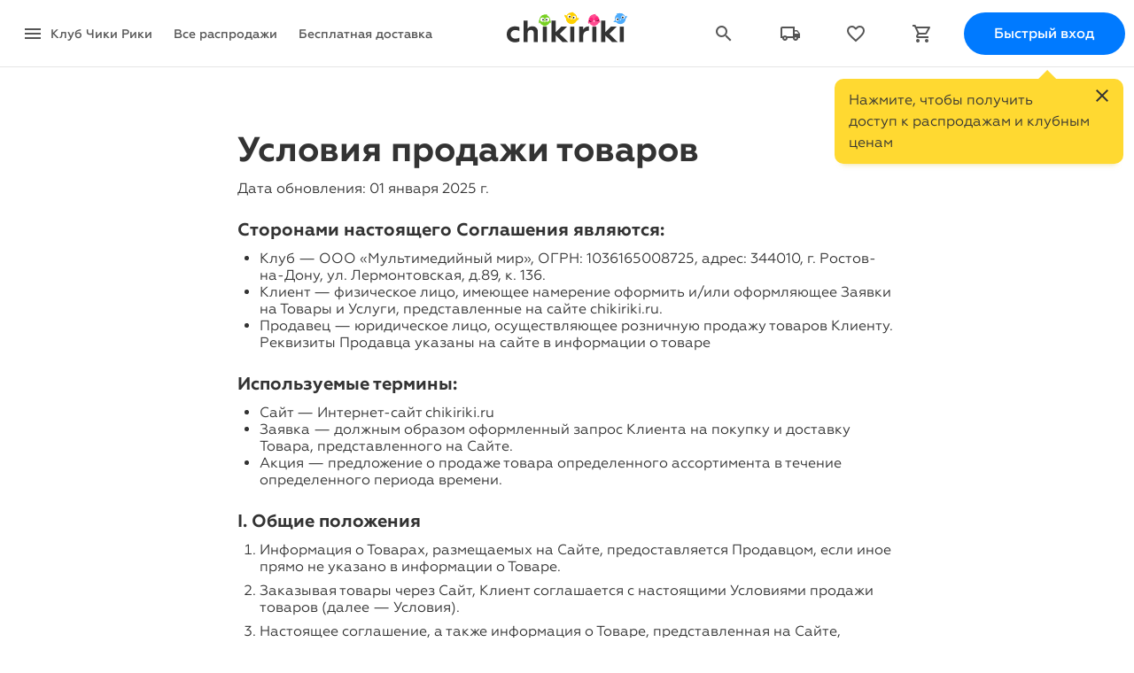

--- FILE ---
content_type: text/html; charset=UTF-8
request_url: https://chikiriki.ru/saleterms?ma=1001dress
body_size: 18142
content:
<!DOCTYPE html>
<html lang="ru" class="C RU " >
<head>
    
    
    <meta name="google" content="notranslate" />
    <meta http-equiv="X-UA-Compatible" content="IE=Edge"/>
    <meta http-equiv="content-type" content="text/html; charset=utf-8"/>
                <meta name="title" content="Чики Рики: Условия продажи товаров"/>
        <meta property="og:title" content="Чики Рики: Условия продажи товаров"/>
                <meta name="description" content="Чики Рики — клуб распродаж, объединяющий миллионы участников со всей России. Каждую неделю более 150 новых акций со скидками до 80%"/>
        <meta property="og:description" content="Чики Рики — клуб распродаж, объединяющий миллионы участников со всей России. Каждую неделю более 150 новых акций со скидками до 80%"/>
        <meta itemprop="description" content="Чики Рики — клуб распродаж, объединяющий миллионы участников со всей России. Каждую неделю более 150 новых акций со скидками до 80%"/>
                
    <meta name="google-signin-client_id" content="862758755088-qfue78mreikgddq3u4387jrgbc5brjcj.apps.googleusercontent.com">

            <link rel="stylesheet" href="/css/bootstrap.css?1613499346"/>
                <link rel="stylesheet" href="/css/chikiriki-login.css?1712914003"/>
        <link rel="stylesheet" href="/css/chikiriki-old.css?1695210504">
        
    <link rel="manifest" href="/manifest.json">
    <meta name="theme-color" content="#ffca00"/>
<meta name="apple-mobile-web-app-title" content="Чики Рики">
<meta name="apple-itunes-app" content="app-id=1344817439">
<link rel="icon" type="image/png" href="https://cdn2.mmwst.ru/img/icons/favicon-16x16.png" sizes="16x16">
<link rel="icon" type="image/png" href="https://cdn2.mmwst.ru/img/icons/favicon-32x32.png" sizes="32x32">
<link rel="icon" type="image/png" href="https://cdn2.mmwst.ru/img/icons/favicon-96x96.png" sizes="96x96">
<link rel="icon" type="image/png" href="https://cdn2.mmwst.ru/img/icons/favicon-192x192.png" sizes="192x192">
<link rel="apple-touch-icon" sizes="57x57" href="https://cdn2.mmwst.ru/img/icons/apple-touch-icon-57x57.png">
<link rel="apple-touch-icon" sizes="114x114" href="https://cdn2.mmwst.ru/img/icons/apple-touch-icon-114x114.png">
<link rel="apple-touch-icon" sizes="72x72" href="https://cdn2.mmwst.ru/img/icons/apple-touch-icon-72x72.png">
<link rel="apple-touch-icon" sizes="144x144" href="https://cdn2.mmwst.ru/img/icons/apple-touch-icon-144x144.png">
<link rel="apple-touch-icon" sizes="60x60" href="https://cdn2.mmwst.ru/img/icons/apple-touch-icon-60x60.png">
<link rel="apple-touch-icon" sizes="120x120" href="https://cdn2.mmwst.ru/img/icons/apple-touch-icon-120x120.png">
<link rel="apple-touch-icon" sizes="76x76" href="https://cdn2.mmwst.ru/img/icons/apple-touch-icon-76x76.png">
<link rel="apple-touch-icon" sizes="152x152" href="https://cdn2.mmwst.ru/img/icons/apple-touch-icon-152x152.png">
<link rel="apple-touch-icon" sizes="180x180" href="https://cdn2.mmwst.ru/img/icons/apple-touch-icon-180x180.png">

<link rel="preload" href="https://cdn2.mmwst.ru/fonts/Gm_FF.woff2" as="font" type="font/woff2" crossorigin="anonymous">
<link rel="preload" href="https://cdn2.mmwst.ru/fonts/Gm-Medium_FF.woff2" as="font" type="font/woff2" crossorigin="anonymous">
<link rel="preload" href="https://cdn2.mmwst.ru/fonts/Gm-Bold_FF.woff2" as="font" type="font/woff2" crossorigin="anonymous">
<link rel="preload" href="https://cdn2.mmwst.ru/fonts/Gm-ExtraBold_FF.woff2" as="font" type="font/woff2" crossorigin="anonymous">
<link rel="preload" href="https://cdn2.mmwst.ru/fonts/material-icons.woff2" as="font" type="font/woff2" crossorigin="anonymous">
<link rel="preload" href="https://cdn2.mmwst.ru/fonts/material-icons-outlined.woff2" as="font" type="font/woff2" crossorigin="anonymous">

    <link rel="stylesheet" type="text/css" href="/css/chikiriki2.css?1765128197" />

    <script type="text/javascript" src="//chikiriki.ru/js/jquery.min.js"></script>
<script type="text/javascript" src="/js/chi_core.js?1636470907"></script>
<script type="text/javascript" src="/js/GCM.js?1728643056"></script>
<script type="text/javascript" src="/js/bootstrap.js?1636470907"></script>
<script type="text/javascript" src="/js/chirik-menu2.js?1694008666"></script>
<script type="text/javascript" src="/js/auth2.js?1636472507"></script>
<title>Чики Рики: Условия продажи товаров</title>
</head>

<body class="no-touch landing "><script type="text/javascript">
/*<![CDATA[*/
	$("#i_city_close").click( function() {
		$("#i_city").animate({
			"margin-top": "-60px",
			opacity: 0
			}, "slow" );
		$.ajax( "/site/SetNoUserCitySelect", {
			type: 'POST',
			cache: false,
			dataType: 'JSON',
		}).done( function(data) {
			NCore.updateAjax(data);
		});
	});

/*]]>*/
</script>

<script>if ("ontouchstart" in document) document.getElementsByTagName("body")[0].className = document.getElementsByTagName("body")[0].className.replace("no-touch","");</script>




<!-- Google tag (gtag.js) -->
<script async src="https://www.googletagmanager.com/gtag/js?id=G-NP7W4XS8PG"></script>
<script>
    window.dataLayer = window.dataLayer || [];
    function gtag(){dataLayer.push(arguments);}
    gtag('js', new Date());
    gtag('config', 'G-NP7W4XS8PG');
        </script>


<!-- Yandex.Metrika counter -->
<script type="text/javascript" >
	(function(m,e,t,r,i,k,a){m[i]=m[i]||function(){(m[i].a=m[i].a||[]).push(arguments)};
		m[i].l=1*new Date();k=e.createElement(t),a=e.getElementsByTagName(t)[0],k.async=1,k.src=r,a.parentNode.insertBefore(k,a)})
	(window, document, "script", "https://mc.yandex.ru/metrika/tag.js?=19839820", "ym");

	ym(19839820, "init", {
		id:19839820,
		clickmap:true,
		trackLinks:true,
		accurateTrackBounce:true,
                    userParams: {"shop_front":"C"},
                		webvisor:false	});
    
	</script>
<noscript><div><img src="https://mc.yandex.ru/watch/19839820" style="position:absolute; left:-9999px;" alt="" /></div></noscript>
<!-- /Yandex.Metrika counter -->

<!-- Facebook Pixel Code -->
<script>
	!function(f,b,e,v,n,t,s)
	{if(f.fbq)return;n=f.fbq=function(){n.callMethod?
		n.callMethod.apply(n,arguments):n.queue.push(arguments)};
		if(!f._fbq)f._fbq=n;n.push=n;n.loaded=!0;n.version='2.0';
		n.queue=[];t=b.createElement(e);t.async=!0;
		t.src=v;s=b.getElementsByTagName(e)[0];
		s.parentNode.insertBefore(t,s)}(window, document,'script',
		'https://connect.facebook.net/en_US/fbevents.js');
	fbq('init', '1940740626052148');
		fbq('track', 'PageView');
		</script>
<noscript><img height="1" width="1" style="display:none"
               src="https://www.facebook.com/tr?id=1940740626052148&ev=PageView&noscript=1"
    /></noscript>
<!-- End Facebook Pixel Code -->
    <!-- Rating@Mail.ru counter -->
    <script type="text/javascript">
        var _tmr = window._tmr || (window._tmr = []);
        _tmr.push({id: "3078597", type: "pageView", start: (new Date()).getTime(), pid: "USER_ID"});
        (function (d, w, id) {
            if (d.getElementById(id)) return;
            var ts = d.createElement("script"); ts.type = "text/javascript"; ts.async = true; ts.id = id;
            ts.src = "https://top-fwz1.mail.ru/js/code.js";
            var f = function () {var s = d.getElementsByTagName("script")[0]; s.parentNode.insertBefore(ts, s);};
            if (w.opera == "[object Opera]") { d.addEventListener("DOMContentLoaded", f, false); } else { f(); }
        })(document, window, "tmr-code");
            </script><noscript><div>
            <img src="https://top-fwz1.mail.ru/counter?id=3078597;js=na" style="border:0;position:absolute;left:-9999px;" alt="Top.Mail.Ru" />
        </div></noscript>
    <!-- //Rating@Mail.ru counter -->
<div id="fb-root"></div>



<div id="flash-msg">
</div>

<div id="scrollIndicator"></div>

<div id="pushPermissionDialog" class="splash accept-push">
    <div class="splash-frame">
                    <div class="demo-push">
                <div class="demo-push-sender">Чики Рики</div>
                <div class="demo-push-title">Выбор клуба: акция недели 🏆 </div>
                <img class="demo-push-img" src="https://cdn2.mmwst.ru/img/demo-push-crockid.png" alt="">
                <div class="demo-push-text">Crockid. Одежда для детей 0-11 лет </div>
                <div class="demo-push-actions"><span>Открыть акцию</span></div>
            </div>
            <div class="demo-push">
                <div class="demo-push-sender">Чики Рики</div>
                <div class="demo-push-title">Ваш заказ №****** отправлен</div>
                <div class="demo-push-text">Доступен трек-номер для отслеживания</div>
                <div class="demo-push-actions"><span>Открыть Мои заказы</span></div>
            </div>
            <div class="demo-push">
                <div class="demo-push-sender">Чики Рики</div>
                <div class="demo-push-title">Вам начислен кешбэк</div>
                <div class="demo-push-text"> Теперь на бонусном счете **** ₽</div>
                <div class="demo-push-actions"><span>Открыть Мои деньги</span></div>
            </div>
            <p>
                Иногда мы присылаем персональные уведомления о заказах и самых важных акциях в Чики Рики
            </p>
                <div class="splash-actions">
            <button id="pushPermissionDialogOk" class="button primary" data-loading-text="Нажмите Разрешить...">Разрешить уведомления</button>
            <button id="pushPermissionDialogCancel" class="button link">Напомнить позже</button>
        </div>
    </div>
</div>
<div class="modal-backdrop" id="modal-backdrop"></div>
<div id="searchTop" class="search-top">
	<form action="#" id="goSearchForm">
		<button type="reset" class="search-cancel" id="search-cancel">
			<i class="material-icons">arrow_back_ios</i>
			<span>Отмена</span>
		</button>
		<div class="search">
			<input type="search" autocomplete="off" id="search" placeholder="Найти в акциях">
			<label for="search">
				<i class="material-icons">search</i>
			</label>
		</div>
	</form>
</div>
<div class="search-results active" id="search-results">
        <div class="search-highlights ">
                    <div class="search-highlights-label">Топ-акции</div>
            	            <a class="highlight" href="/action/prod_of_week_93">
                <div class="highlight-image" style="background-image:url(https://cdn2.mmwst.ru/files/05/05476835d36611f085b4ac1f6b270637.jpg)">
                                    </div>
                <div class="highlight-title">
                    Товар недели за 149 рублей                </div>
            </a>
                    <a class="highlight" href="/action/dizzyway">
                <div class="highlight-image" style="background-image:url(https://cdn2.mmwst.ru/files/03/0334bf2cbd5211f085aeac1f6b270637.jpg)">
                                    </div>
                <div class="highlight-title">
                    DizzyWay                </div>
            </a>
                    <a class="highlight" href="/action/gefu">
                <div class="highlight-image" style="background-image:url(https://cdn2.mmwst.ru/files/4d/4d9e216cd35811f085b4ac1f6b270637.jpg)">
                                    </div>
                <div class="highlight-title">
                    Gefu                </div>
            </a>
                    <a class="highlight" href="/action/tendance_bags">
                <div class="highlight-image" style="background-image:url(https://cdn2.mmwst.ru/files/6a/6afeaf25d35a11f085b4ac1f6b270637.jpg)">
                                    </div>
                <div class="highlight-title">
                    Tendance Paris                </div>
            </a>
                    <a class="highlight" href="/action/vebbis">
                <div class="highlight-image" style="background-image:url(https://cdn2.mmwst.ru/files/69/6981fa46be4911f085afac1f6b270637.jpg)">
                                    </div>
                <div class="highlight-title">
                    Веббис                </div>
            </a>
                    <a class="highlight" href="/action/baon_w">
                <div class="highlight-image" style="background-image:url(https://cdn2.mmwst.ru/files/bb/bb4aee6cd35911f085b4ac1f6b270637.jpg)">
                                    </div>
                <div class="highlight-title">
                    Baon                </div>
            </a>
                    <a class="highlight" href="/action/conso">
                <div class="highlight-image" style="background-image:url(https://cdn2.mmwst.ru/files/98/98dff86eb22e11f085a6ac1f6b270637.jpg)">
                                    </div>
                <div class="highlight-title">
                    Conso                </div>
            </a>
                    <a class="highlight" href="/action/inart_paris">
                <div class="highlight-image" style="background-image:url(https://cdn2.mmwst.ru/files/43/4331c58a3e1f11f0858eac1f6b270637.jpg)">
                                    </div>
                <div class="highlight-title">
                    InArt                </div>
            </a>
                    <a class="highlight" href="/action/luxury">
                <div class="highlight-image" style="background-image:url(https://cdn2.mmwst.ru/files/3e/3e2237e2a2bb11f085a3ac1f6b270637.jpg)">
                                    </div>
                <div class="highlight-title">
                    Luxury Plus                </div>
            </a>
                    <a class="highlight" href="/action/milana_shoes">
                <div class="highlight-image" style="background-image:url(https://cdn2.mmwst.ru/files/5a/5a1be00dbd5211f085aeac1f6b270637.jpg)">
                                    </div>
                <div class="highlight-title">
                    Milana                </div>
            </a>
                    <a class="highlight" href="/action/acoola">
                <div class="highlight-image" style="background-image:url(https://cdn2.mmwst.ru/files/97/9740de09d35a11f085b4ac1f6b270637.jpg)">
                                    </div>
                <div class="highlight-title">
                    Acoola                </div>
            </a>
                    <a class="highlight" href="/action/la_rochere">
                <div class="highlight-image" style="background-image:url(https://cdn2.mmwst.ru/files/4b/4bc7d03d5c7011ef856bac1f6b270637.jpg)">
                                    </div>
                <div class="highlight-title">
                    La Rochère France                </div>
            </a>
                    <a class="highlight" href="/action/laguna">
                <div class="highlight-image" style="background-image:url(https://cdn2.mmwst.ru/files/8c/8c35a074bd5211f085aeac1f6b270637.jpg)">
                                    </div>
                <div class="highlight-title">
                    Лагуна                </div>
            </a>
            </div>


            <a class="suggest-item " href="/search/serp?c=%7B03c99cb3-b375-11ee-854a-ac1f6b270637%7D&g=%7B%7D&a=%7B%7D&t=%7B%7D&u=&n=%D0%9E%D0%B4%D0%B5%D0%B6%D0%B4%D0%B0" data-text-suggest="Одежда">
            <div class="suggest-item-icon">
                <i class="material-icons"></i>
            </div>
            <div class="suggest-item-text">
                <div class="suggest-item-title">
                    Одежда                </div>
                <div class="suggest-item-details"> во всех акциях</div>
            </div>
            <button class="norm suggest-item-edit">
                <i class="material-icons">arrow_upward</i>
            </button>
        </a>
	
            <a class="suggest-item " href="/search/serp?c=%7B3578a28e-9cf6-11e9-84c1-ac1f6b270637%7D&g=%7B%7D&a=%7B%7D&t=%7B%7D&u=&n=%D0%9F%D0%BB%D0%B0%D1%82%D1%8C%D1%8F" data-text-suggest="Платья">
            <div class="suggest-item-icon">
                <i class="material-icons"></i>
            </div>
            <div class="suggest-item-text">
                <div class="suggest-item-title">
                    Платья                </div>
                <div class="suggest-item-details"> во всех акциях</div>
            </div>
            <button class="norm suggest-item-edit">
                <i class="material-icons">arrow_upward</i>
            </button>
        </a>
	
            <a class="suggest-item " href="/search/serp?c=%7B9beab7c2-b380-11ee-854a-ac1f6b270637%7D&g=%7B%7D&a=%7B%7D&t=%7B%7D&u=&n=%D0%92%D0%B5%D1%80%D1%85%D0%BD%D1%8F%D1%8F+%D0%BE%D0%B4%D0%B5%D0%B6%D0%B4%D0%B0" data-text-suggest="Верхняя одежда">
            <div class="suggest-item-icon">
                <i class="material-icons"></i>
            </div>
            <div class="suggest-item-text">
                <div class="suggest-item-title">
                    Верхняя одежда                </div>
                <div class="suggest-item-details"> во всех акциях</div>
            </div>
            <button class="norm suggest-item-edit">
                <i class="material-icons">arrow_upward</i>
            </button>
        </a>
	
            <a class="suggest-item " href="/search/serp?c=%7Ba1c6e2d7-9cf6-11e9-84c1-ac1f6b270637%7D&g=%7B%7D&a=%7B%7D&t=%7B%7D&u=&n=%D0%94%D0%B6%D0%B5%D0%BC%D0%BF%D0%B5%D1%80%D1%8B" data-text-suggest="Джемперы">
            <div class="suggest-item-icon">
                <i class="material-icons"></i>
            </div>
            <div class="suggest-item-text">
                <div class="suggest-item-title">
                    Джемперы                </div>
                <div class="suggest-item-details"> во всех акциях</div>
            </div>
            <button class="norm suggest-item-edit">
                <i class="material-icons">arrow_upward</i>
            </button>
        </a>
	
            <a class="suggest-item " href="/search/serp?c=%7B3ebf3790-916a-11eb-84f2-ac1f6b270637%7D&g=%7B%7D&a=%7B%7D&t=%7B%7D&u=&n=%D0%9D%D0%B8%D0%B6%D0%BD%D0%B5%D0%B5+%D0%B1%D0%B5%D0%BB%D1%8C%D0%B5" data-text-suggest="Нижнее белье">
            <div class="suggest-item-icon">
                <i class="material-icons"></i>
            </div>
            <div class="suggest-item-text">
                <div class="suggest-item-title">
                    Нижнее белье                </div>
                <div class="suggest-item-details"> во всех акциях</div>
            </div>
            <button class="norm suggest-item-edit">
                <i class="material-icons">arrow_upward</i>
            </button>
        </a>
	
            <a class="suggest-item " href="/search/serp?c=%7Bfd862c85-a308-11e9-84c1-ac1f6b270637%7D&g=%7B%7D&a=%7B%7D&t=%7B%7D&u=&n=%D0%A8%D1%82%D0%B0%D0%BD%D1%8B" data-text-suggest="Штаны">
            <div class="suggest-item-icon">
                <i class="material-icons"></i>
            </div>
            <div class="suggest-item-text">
                <div class="suggest-item-title">
                    Штаны                </div>
                <div class="suggest-item-details"> во всех акциях</div>
            </div>
            <button class="norm suggest-item-edit">
                <i class="material-icons">arrow_upward</i>
            </button>
        </a>
	
            <a class="suggest-item " href="/search/serp?c=%7B4d81ec8e-9cf6-11e9-84c1-ac1f6b270637%7D&g=%7B%7D&a=%7B%7D&t=%7B%7D&u=&n=%D0%91%D1%80%D1%8E%D0%BA%D0%B8" data-text-suggest="Брюки">
            <div class="suggest-item-icon">
                <i class="material-icons"></i>
            </div>
            <div class="suggest-item-text">
                <div class="suggest-item-title">
                    Брюки                </div>
                <div class="suggest-item-details"> во всех акциях</div>
            </div>
            <button class="norm suggest-item-edit">
                <i class="material-icons">arrow_upward</i>
            </button>
        </a>
	
            <a class="suggest-item " href="/search/serp?c=%7B07a8dba3-9cf7-11e9-84c1-ac1f6b270637%7D&g=%7B%7D&a=%7B%7D&t=%7B%7D&u=&n=%D0%9A%D1%83%D1%80%D1%82%D0%BA%D0%B8" data-text-suggest="Куртки">
            <div class="suggest-item-icon">
                <i class="material-icons"></i>
            </div>
            <div class="suggest-item-text">
                <div class="suggest-item-title">
                    Куртки                </div>
                <div class="suggest-item-details"> во всех акциях</div>
            </div>
            <button class="norm suggest-item-edit">
                <i class="material-icons">arrow_upward</i>
            </button>
        </a>
	
            <a class="suggest-item " href="/search/serp?c=%7B4284b812-a22c-11e9-84c1-ac1f6b270637%7D&g=%7B%7D&a=%7B%7D&t=%7B%7D&u=&n=%D0%A1%D1%83%D0%BC%D0%BA%D0%B8" data-text-suggest="Сумки">
            <div class="suggest-item-icon">
                <i class="material-icons"></i>
            </div>
            <div class="suggest-item-text">
                <div class="suggest-item-title">
                    Сумки                </div>
                <div class="suggest-item-details"> во всех акциях</div>
            </div>
            <button class="norm suggest-item-edit">
                <i class="material-icons">arrow_upward</i>
            </button>
        </a>
	
            <a class="suggest-item " href="/search/serp?c=%7B8edfdd11-9cf8-11e9-84c1-ac1f6b270637%7D&g=%7B%7D&a=%7B%7D&t=%7B%7D&u=&n=%D0%9F%D0%B0%D0%BB%D1%8C%D1%82%D0%BE" data-text-suggest="Пальто">
            <div class="suggest-item-icon">
                <i class="material-icons"></i>
            </div>
            <div class="suggest-item-text">
                <div class="suggest-item-title">
                    Пальто                </div>
                <div class="suggest-item-details"> во всех акциях</div>
            </div>
            <button class="norm suggest-item-edit">
                <i class="material-icons">arrow_upward</i>
            </button>
        </a>
	
            <a class="suggest-item " href="/search/serp?c=%7B46d44d7d-9cf6-11e9-84c1-ac1f6b270637%7D&g=%7B%7D&a=%7B%7D&t=%7B%7D&u=&n=%D0%91%D0%BB%D1%83%D0%B7%D0%BA%D0%B8" data-text-suggest="Блузки">
            <div class="suggest-item-icon">
                <i class="material-icons"></i>
            </div>
            <div class="suggest-item-text">
                <div class="suggest-item-title">
                    Блузки                </div>
                <div class="suggest-item-details"> во всех акциях</div>
            </div>
            <button class="norm suggest-item-edit">
                <i class="material-icons">arrow_upward</i>
            </button>
        </a>
	
            <a class="suggest-item " href="/search/serp?c=%7B9cfa3fa4-a19d-11e9-84c1-ac1f6b270637%7D&g=%7B%7D&a=%7B%7D&t=%7B%7D&u=&n=%D0%91%D1%8E%D1%81%D1%82%D0%B3%D0%B0%D0%BB%D1%8C%D1%82%D0%B5%D1%80%D1%8B" data-text-suggest="Бюстгальтеры">
            <div class="suggest-item-icon">
                <i class="material-icons"></i>
            </div>
            <div class="suggest-item-text">
                <div class="suggest-item-title">
                    Бюстгальтеры                </div>
                <div class="suggest-item-details"> во всех акциях</div>
            </div>
            <button class="norm suggest-item-edit">
                <i class="material-icons">arrow_upward</i>
            </button>
        </a>
	
            <a class="suggest-item " href="/search/serp?c=%7Bbea0a4a0-8fa4-11eb-84f2-ac1f6b270637%7D&g=%7B%7D&a=%7B%7D&t=%7B%7D&u=&n=%D0%9E%D0%B1%D1%83%D0%B2%D1%8C" data-text-suggest="Обувь">
            <div class="suggest-item-icon">
                <i class="material-icons"></i>
            </div>
            <div class="suggest-item-text">
                <div class="suggest-item-title">
                    Обувь                </div>
                <div class="suggest-item-details"> во всех акциях</div>
            </div>
            <button class="norm suggest-item-edit">
                <i class="material-icons">arrow_upward</i>
            </button>
        </a>
	
            <a class="suggest-item " href="/search/serp?c=%7B57fb5739-9cf6-11e9-84c1-ac1f6b270637%7D&g=%7B%7D&a=%7B%7D&t=%7B%7D&u=&n=%D0%A2%D1%80%D1%83%D1%81%D1%8B" data-text-suggest="Трусы">
            <div class="suggest-item-icon">
                <i class="material-icons"></i>
            </div>
            <div class="suggest-item-text">
                <div class="suggest-item-title">
                    Трусы                </div>
                <div class="suggest-item-details"> во всех акциях</div>
            </div>
            <button class="norm suggest-item-edit">
                <i class="material-icons">arrow_upward</i>
            </button>
        </a>
	
            <a class="suggest-item " href="/search/serp?c=%7B0a201baf-9cf6-11e9-84c1-ac1f6b270637%7D&g=%7B%7D&a=%7B%7D&t=%7B%7D&u=&n=%D0%A4%D1%83%D1%82%D0%B1%D0%BE%D0%BB%D0%BA%D0%B8" data-text-suggest="Футболки">
            <div class="suggest-item-icon">
                <i class="material-icons"></i>
            </div>
            <div class="suggest-item-text">
                <div class="suggest-item-title">
                    Футболки                </div>
                <div class="suggest-item-details"> во всех акциях</div>
            </div>
            <button class="norm suggest-item-edit">
                <i class="material-icons">arrow_upward</i>
            </button>
        </a>
	
            <a class="suggest-item " href="/search/serp?c=%7B2e5dbd36-a224-11e9-84c1-ac1f6b270637%7D&g=%7B%7D&a=%7B%7D&t=%7B%7D&u=&n=%D0%9A%D0%BE%D0%BC%D0%BF%D0%BB%D0%B5%D0%BA%D1%82%D1%8B" data-text-suggest="Комплекты">
            <div class="suggest-item-icon">
                <i class="material-icons"></i>
            </div>
            <div class="suggest-item-text">
                <div class="suggest-item-title">
                    Комплекты                </div>
                <div class="suggest-item-details"> во всех акциях</div>
            </div>
            <button class="norm suggest-item-edit">
                <i class="material-icons">arrow_upward</i>
            </button>
        </a>
	
            <a class="suggest-item " href="/search/serp?c=%7B78617a21-a19a-11e9-84c1-ac1f6b270637%7D&g=%7B%7D&a=%7B%7D&t=%7B%7D&u=&n=%D0%9A%D0%B0%D1%80%D0%B4%D0%B8%D0%B3%D0%B0%D0%BD%D1%8B" data-text-suggest="Кардиганы">
            <div class="suggest-item-icon">
                <i class="material-icons"></i>
            </div>
            <div class="suggest-item-text">
                <div class="suggest-item-title">
                    Кардиганы                </div>
                <div class="suggest-item-details"> во всех акциях</div>
            </div>
            <button class="norm suggest-item-edit">
                <i class="material-icons">arrow_upward</i>
            </button>
        </a>
	
            <a class="suggest-item " href="/search/serp?c=%7B4d0306bb-9cf7-11e9-84c1-ac1f6b270637%7D&g=%7B%7D&a=%7B%7D&t=%7B%7D&u=&n=%D0%9A%D0%BE%D1%81%D1%82%D1%8E%D0%BC%D1%8B" data-text-suggest="Костюмы">
            <div class="suggest-item-icon">
                <i class="material-icons"></i>
            </div>
            <div class="suggest-item-text">
                <div class="suggest-item-title">
                    Костюмы                </div>
                <div class="suggest-item-details"> во всех акциях</div>
            </div>
            <button class="norm suggest-item-edit">
                <i class="material-icons">arrow_upward</i>
            </button>
        </a>
	
            <a class="suggest-item " href="/search/serp?c=%7B07f9ed72-ceee-11e9-84c7-ac1f6b270637%7D&g=%7B%7D&a=%7B%7D&t=%7B%7D&u=&n=%D0%A1%D0%B5%D1%80%D1%8C%D0%B3%D0%B8" data-text-suggest="Серьги">
            <div class="suggest-item-icon">
                <i class="material-icons"></i>
            </div>
            <div class="suggest-item-text">
                <div class="suggest-item-title">
                    Серьги                </div>
                <div class="suggest-item-details"> во всех акциях</div>
            </div>
            <button class="norm suggest-item-edit">
                <i class="material-icons">arrow_upward</i>
            </button>
        </a>
	
            <a class="suggest-item " href="/search/serp?c=%7Bde255bcc-9cf6-11e9-84c1-ac1f6b270637%7D&g=%7B%7D&a=%7B%7D&t=%7B%7D&u=&n=%D0%AE%D0%B1%D0%BA%D0%B8" data-text-suggest="Юбки">
            <div class="suggest-item-icon">
                <i class="material-icons"></i>
            </div>
            <div class="suggest-item-text">
                <div class="suggest-item-title">
                    Юбки                </div>
                <div class="suggest-item-details"> во всех акциях</div>
            </div>
            <button class="norm suggest-item-edit">
                <i class="material-icons">arrow_upward</i>
            </button>
        </a>
	

</div>



<div class="login-backdrop"></div>



<!-- Форма авторизации -->
<div id="auth-widget" class="login step1" >
    <input id="fake-input" type="email" style="opacity: 0; height: 0; width: 0; margin: 0 0 0 0; padding: 0 0 0 0; border: none; font-size: 16px; position:absolute">
    <form id="auth-form">
        <div class="login-steps-wrap">
            <div class="login-step0">
                <div style="z-index: 1"><!-- visible scrollbar over fixed elements (hack) --></div>
                <i class="material-icons material-icons-close md-48 md-dark hidden-xs" onclick="window.chirikAuth('hide'); return false;">close</i>
                <div id="whatIsIt">
                    <div class="slider">
                        <div class="slides" ontouchmove="this.classList.add('swiped')">
                                                            <div class="sld" id="slide-1">
                                    <img class="slide-icon" src="https://stc.chikiriki.club/img/svg/icon_birds2.svg" alt="">
                                    <div><h1 class="slide-header">Привет! Это клуб Чики Рики</h1>
                                        <p>Каждый день мы предлагаем новые бренды дешевле, чем в магазинах.
                                            Цены <span class="hidden-xs">распродаж</span> видны только участникам клуба.
                                            </p>
                                    </div>

                                    <p class="success">Но не волнуйтесь, попасть в клуб проще простого:</p>
                                </div>
                                <div class="sld" id="slide-2">
                                    <div class="hook"></div>
                                    <img class="slide-icon" src="https://cdn2.mmwst.ru/img/svg/icon_sert2.svg" alt="">
                                    <div><h1 class="slide-header">Гарантия качества</h1>
                                        <p>В акциях участвуют только подлинные бренды, прошедшие строгий отбор. Все товары снабжены сертификатами.</p>
                                    </div>
                                </div>
                                <div  class="sld" id="slide-3">
                                    <img class="slide-icon" src="https://cdn2.mmwst.ru/img/svg/icon_delivery2.svg" alt="">
                                    <div><h1 class="slide-header">Бесплатная доставка</h1>
                                        <p>В разделе меню «Бесплатная доставка»&nbsp;— простые условия и все доступные способы: пункты выдачи, постаматы, курьеры и почта</p>
                                    </div>
                                </div>
                                <div class="sld" id="slide-4">
                                    <img class="slide-icon" src="https://cdn2.mmwst.ru/img/svg/icon_shield2.svg" alt="">
                                    <div><h1 class="slide-header">Безопасные покупки</h1>
                                        <p>Заказ можно оплачивать при получении, после проверки качества. Если не понравится, можно вернуть в течение 14&nbsp;дней.</p>
                                    </div>
                                </div>
                                <div class="sld" id="slide-5">
                                    <img class="slide-icon" src="https://cdn2.mmwst.ru/img/svg/icon_heart2.svg" alt="">
                                    <div><h1 class="slide-header">Персональное внимание</h1>
                                        <p>По-настоящему дружеская служба поддержки, готовая помочь 7&nbsp;дней в неделю. Мы любим отвечать на письма и звонки!</p>
                                    </div>
                                </div>
                                                        <div class="spacer"></div>

                        </div>
                    </div>
                    <div class="hello-buttons">
                        <button class="btn btn-primary btn-large btn-flat btn-rounded" type="button"
                                onclick="window.chirikAuth('show'); return false;">Быстрый вход</button>
                        <button class="btn btn-link btn-cancel btn-large" type="button" onclick="window.chirikAuth('hide'); return false;">Не сейчас</button>
                    </div>
                </div>
            </div>

            <div class="login-step1">
                <i class="material-icons material-icons-close md-48 md-dark" onClick="window.chirikAuth('hide'); return false">close</i>
                <div class="login-header">Войти по адресу e-mail</div>
                <div class="login-form">
                    <div class="control-group i-control">
                        <input class="i-field i-required" autocapitalize="off" autocorrect="off" autocomplete="email" name="FLoginAndRestoreForm[email]" id="auth-email" type="email" value="" placeholder="E-mail">
                        <label for="auth-email">E-mail</label>
                        <div class="help-inline"></div>
                    </div>
                    <div class="login-buttons">
                        <button id="auth-login-button" type="submit" class="btn btn-large btn-success" data-loading-text="Проверка...">Войти в клуб</button>
                                                                                    <div class="a" onClick="document.getElementsByClassName('login-icons')[0].classList.toggle('active'); ">Другие способы</div>
                                                                        </div>
                                            <div class="login-icons ">
                                                        <div class="login-icon login-icon-mr">
                                    <a data-action='social-login' href="/auth/auth?service=mailru&returnUrl=https%3A%2F%2Fchikiriki.ru%2Fsaleterms%3Fma%3D1001dress" title="Войти через аккаунт Mail.ru"><img alt="@" src="https://cdn2.mmwst.ru/img/login/mailru.png">
                                    </a>
                                </div>
                                                        <div class="login-icon login-icon-vk">
                                    <a data-action='social-login' href="/auth/auth?service=vkontakte&returnUrl=https%3A%2F%2Fchikiriki.ru%2Fsaleterms%3Fma%3D1001dress" title="Войти через аккаунт ВКонтакте"><img alt="VK" src="https://cdn2.mmwst.ru/img/login/vk.png">
                                    </a>
                                </div>
                                                        <div class="login-icon login-icon-ok">
                                    <a data-action='social-login' href="/auth/auth?service=odnoklassniki&returnUrl=https%3A%2F%2Fchikiriki.ru%2Fsaleterms%3Fma%3D1001dress" title="Войти через аккаунт Одноклассники"><img alt="ОК" src="https://cdn2.mmwst.ru/img/login/ok.png">
                                    </a>
                                </div>
                                                        <div class="login-icon login-icon-g">
                                    <a data-action='social-login' href="/auth/auth?service=google&returnUrl=https%3A%2F%2Fchikiriki.ru%2Fsaleterms%3Fma%3D1001dress" title="Войти через аккаунт Google"><img alt="G" src="https://cdn2.mmwst.ru/img/login/google.png">
                                    </a>
                                </div>
                                                    </div>
                                    </div>

                                    
<div class="local-feedback active" id="local_feedback">
            <div class="local-feedback-header">Отзывы поблизости</div>
    
    <div class="local-feedback-list">

                    <div class="fbk-local">
                <div class="fbk-local-pic rdn-pic-6 rdn-clr-1">
                                            <img src="https://cdn2.mmwst.ru/images/userpics100/65/ac/65ac1f6e2ffbd.jpg" width="64" alt="">
                                    </div>
                <div class="fbk-local-txt">
                    <div class="fbk-local-name">Татьяна</div>
                    <div class="fbk-local-review">Операторы работают отлично, на все вопросы ответили быстро.</div>
                    <div class="fbk-local-details">г. Москва</div>
                </div>
            </div>
                    <div class="fbk-local">
                <div class="fbk-local-pic rdn-pic-1 rdn-clr-4">
                                            <img src="https://cdn2.mmwst.ru/images/userpics100/64/f8/64f8bbf54a417.jpg" width="64" alt="">
                                    </div>
                <div class="fbk-local-txt">
                    <div class="fbk-local-name">Татьяна Ш.</div>
                    <div class="fbk-local-review">Отличная работа операторов, всем большое спасибо!</div>
                    <div class="fbk-local-details">г. Москва</div>
                </div>
            </div>
                    <div class="fbk-local">
                <div class="fbk-local-pic rdn-pic-24 rdn-clr-2">
                                            <img src="https://cdn2.mmwst.ru/images/userpics100/67/2d/672dfc2401c78.jpg" width="64" alt="">
                                    </div>
                <div class="fbk-local-txt">
                    <div class="fbk-local-name">Татьяна</div>
                    <div class="fbk-local-review">Все отлично! Получено в срок. Все очень хорошо надежно упаковано</div>
                    <div class="fbk-local-details">г. Москва</div>
                </div>
            </div>
        
	                <div class="local-feedback-header">Отзывы о клубе сегодня</div>
        
	                <div class="fbk-local">
                <div class="fbk-local-pic rdn-pic-17 rdn-clr-3">
				                    </div>
                <div class="fbk-local-txt">
                    <div class="fbk-local-name">Ольга Ф.</div>
                    <div class="fbk-local-review">Одни слова благодарности. Сервис в компании чики Рики на высоте. Спасибо за отличную работу. Я постоянный покупатель, знаю что говорю. </div>
                                        <div class="fbk-local-details">г. Гаврилов Посад, Ивановская обл., <span class="fbk-local-date">вчера в 19:13</span></div>
                </div>
            </div>
	                <div class="fbk-local">
                <div class="fbk-local-pic rdn-pic-24 rdn-clr-1">
				                    </div>
                <div class="fbk-local-txt">
                    <div class="fbk-local-name">Irina</div>
                    <div class="fbk-local-review">Всегда очень интересные предложения! Ассортимент отличается от других маркет- плейсов. Цены тоже радуют! Спасибо, за работу!</div>
                                        <div class="fbk-local-details">г. Новосибирск, Новосибирская обл., <span class="fbk-local-date">вчера в 09:15</span></div>
                </div>
            </div>
	                <div class="fbk-local">
                <div class="fbk-local-pic rdn-pic-3 rdn-clr-2">
				                    </div>
                <div class="fbk-local-txt">
                    <div class="fbk-local-name">Васса Б.</div>
                    <div class="fbk-local-review">Спасибо Чики Рики. Всегда качественные товары. Успехов в дальнейшей работе. Радуйте ценами, новинками. </div>
                                        <div class="fbk-local-details">с. Коса, Пермский край, <span class="fbk-local-date">07 дек. 2025 г.</span></div>
                </div>
            </div>
	                <div class="fbk-local">
                <div class="fbk-local-pic rdn-pic-1 rdn-clr-3">
				                    </div>
                <div class="fbk-local-txt">
                    <div class="fbk-local-name">Анжелика Н.</div>
                    <div class="fbk-local-review">Сервису огромная благодарность, просто восхищаюсь каждый раз. Всё продумано безупречно на каждом этапе: от формирования заказа, возможной его корректировки, до конечного результата. Если возникла проблема с заказанной вещью - всё решается быстро, чётко (в том числе и с возвратом средств). Очень надежный партнер. И конечно, многообразие акций, представленных товаров тоже радует</div>
                                        <div class="fbk-local-details">г. Челябинск, Челябинская обл., <span class="fbk-local-date">07 дек. 2025 г.</span></div>
                </div>
            </div>
	                <div class="fbk-local">
                <div class="fbk-local-pic rdn-pic-1 rdn-clr-3">
				                    </div>
                <div class="fbk-local-txt">
                    <div class="fbk-local-name">Татьяна</div>
                    <div class="fbk-local-review">Спасибо всем сотрудникам. Всё чётко и вежливо. Спасибо. </div>
                                        <div class="fbk-local-details">г. Санкт-Петербург, <span class="fbk-local-date">07 дек. 2025 г.</span></div>
                </div>
            </div>
	                <div class="fbk-local">
                <div class="fbk-local-pic rdn-pic-24 rdn-clr-1">
				                    </div>
                <div class="fbk-local-txt">
                    <div class="fbk-local-name">Галина</div>
                    <div class="fbk-local-review">консультация оператора - вежливые,внимательные - спасибо за помощь в выборе размера.</div>
                                        <div class="fbk-local-details">г. Владимир, Владимирская обл., <span class="fbk-local-date">07 дек. 2025 г.</span></div>
                </div>
            </div>
	                <div class="fbk-local">
                <div class="fbk-local-pic rdn-pic-1 rdn-clr-5">
				                    </div>
                <div class="fbk-local-txt">
                    <div class="fbk-local-name">Елена Т.</div>
                    <div class="fbk-local-review">Сервис на высоте, кроме иногда упаковки. Лепят штрих-код не отдираемым клеем куда попало, особенно на непосредственно вещь или бумажную обвертку. Для подарка такие вещи становятся непригодными, что очень сильно раздражает и вызывает досаду. Обратите на это, пожалуйста, внимание.
Спасибо.</div>
                                        <div class="fbk-local-details">г. Киров, Кировская обл., <span class="fbk-local-date">07 дек. 2025 г.</span></div>
                </div>
            </div>
	                <div class="fbk-local">
                <div class="fbk-local-pic rdn-pic-6 rdn-clr-2">
				                    </div>
                <div class="fbk-local-txt">
                    <div class="fbk-local-name">Оксана К.</div>
                    <div class="fbk-local-review">Сделайте функцию в заказе "редактирование" Чтоб можно было самим 'удалить ' позицию товара из заказа. А то напишешь оператору и ждешь, когда удалят. А тебе нужно добавить другие товары.</div>
                                        <div class="fbk-local-details">г. Новокуйбышевск, Самарская обл., <span class="fbk-local-date">07 дек. 2025 г.</span></div>
                </div>
            </div>
	                <div class="fbk-local">
                <div class="fbk-local-pic rdn-pic-18 rdn-clr-5">
				                    </div>
                <div class="fbk-local-txt">
                    <div class="fbk-local-name">Оксана Ш.</div>
                    <div class="fbk-local-review">Неоднократно подчеркиваю клиентоориетированность службы! Приятно, комфортно сотрудничать. </div>
                                        <div class="fbk-local-details">г. Калининград, Калининградская обл., <span class="fbk-local-date">07 дек. 2025 г.</span></div>
                </div>
            </div>
	                <div class="fbk-local">
                <div class="fbk-local-pic rdn-pic-10 rdn-clr-1">
				                    </div>
                <div class="fbk-local-txt">
                    <div class="fbk-local-name">Елена</div>
                    <div class="fbk-local-review"> Вопросов не возникало.  Информирование и уведомление доступное, удобное! В соответвии с обозначенными сроками! Благодарю! </div>
                                        <div class="fbk-local-details">г. Пермь, Пермский край, <span class="fbk-local-date">07 дек. 2025 г.</span></div>
                </div>
            </div>
	                <div class="fbk-local">
                <div class="fbk-local-pic rdn-pic-4 rdn-clr-4">
				                    </div>
                <div class="fbk-local-txt">
                    <div class="fbk-local-name">Irina</div>
                    <div class="fbk-local-review">Сервис как всегда радует. Бережная аккуратная упаковка, быстрая обратная связь. Спасибо!</div>
                                        <div class="fbk-local-details">р.п. Южный, Алтайский край, <span class="fbk-local-date">07 дек. 2025 г.</span></div>
                </div>
            </div>
	                <div class="fbk-local">
                <div class="fbk-local-pic rdn-pic-15 rdn-clr-2">
				                    </div>
                <div class="fbk-local-txt">
                    <div class="fbk-local-name">Ирина</div>
                    <div class="fbk-local-review">Благодарю за качественную работу сервиса Чики Рики.</div>
                                        <div class="fbk-local-details">г. Озерск, Челябинская обл., <span class="fbk-local-date">06 дек. 2025 г.</span></div>
                </div>
            </div>
	                <div class="fbk-local">
                <div class="fbk-local-pic rdn-pic-11 rdn-clr-5">
				                    </div>
                <div class="fbk-local-txt">
                    <div class="fbk-local-name">Татьяна Е.</div>
                    <div class="fbk-local-review">На данный момент всё нравится, всё устраивает, спасибо сотрудникам Чики Рики 💐💐💐</div>
                                        <div class="fbk-local-details">г. Архангельск, Архангельская обл., <span class="fbk-local-date">06 дек. 2025 г.</span></div>
                </div>
            </div>
	                <div class="fbk-local">
                <div class="fbk-local-pic rdn-pic-12 rdn-clr-4">
				                    </div>
                <div class="fbk-local-txt">
                    <div class="fbk-local-name">Евгения К.</div>
                    <div class="fbk-local-review">Быстро оформили заказ и быстро доставили. но в рассылки товар был со скидкой ,а пришёл по полной цене .</div>
                                        <div class="fbk-local-details">г. Курск, Курская обл., <span class="fbk-local-date">06 дек. 2025 г.</span></div>
                </div>
            </div>
	                <div class="fbk-local">
                <div class="fbk-local-pic rdn-pic-6 rdn-clr-3">
				                    </div>
                <div class="fbk-local-txt">
                    <div class="fbk-local-name">Татьяна Г.</div>
                    <div class="fbk-local-review">Спасибо операторам и логическим службам за оперативность и четкость работы   </div>
                                        <div class="fbk-local-details">г. Мурманск, Мурманская обл., <span class="fbk-local-date">06 дек. 2025 г.</span></div>
                </div>
            </div>
	        </div>

</div>
                            </div>

            <div id="login-step2" class="login-step2">
                <div id="login-step2-registration">
                    <i class="material-icons material-icons-close md-48 md-dark" onClick="window.chirikAuth('hide'); return false">close</i>
                    <div class="login-header">Впервые в нашем клубе?</div>

                    <div class="login-form">
                        <div class="control-group i-control">
				            <input id="auth-name" class="i-field i-required" autocapitalize="on" autocorrect="off" autocomplete="name" placeholder="Ваше имя" name="FRegisterForm[name]" type="text" maxlength="40" />                            <label for="auth-name">Ваше имя</label>
                            <div class="help-inline">Как к Вам обращаться? Если ввести имя и фамилию, в дальнейшем будет проще оформлять доставку заказов</div>
                        </div>

                        <div class="control-group i-control">
				            <input id="auth-new-password" class="i-field i-required" autocapitalize="off" autocorrect="off" autocomplete="new-password" placeholder="Придумайте пароль" name="FRegisterForm[password]" type="password" maxlength="32" />                            <label for="auth-new-password">Придумайте пароль</label>
                            <div class="help-inline">Если оставить это поле пустым, мы сгенерируем новый пароль, но его будет труднее запомнить</div>
                        </div>
                        <div class="login-buttons">
                            <button id="auth-register-button" type="submit" class="btn btn-large btn-success" data-loading-text="Регистрация...">Создать аккаунт</button>
                        </div>
                        <div class="login-terms">
                            <p>Нажимая кнопку «Создать аккаунт», Вы соглашаетесь с <a href="/saleterms">условиями оферты</a>. Будет создана учетная запись для адреса <b data-item="auth-email"></b></p>
                            <p><div class="a" onClick="window.chirikAuth('show'); return false;">Войти с другим адресом</div></p>
                        </div>
                    </div>
                </div>

                <div id="login-step2-authorization">
                    <i class="material-icons material-icons-close md-48 md-dark" onClick="window.chirikAuth('hide');">close</i>
                    <div class="login-header">Ваш пароль:</div>

                    <div class="login-form">
                        <div class="control-group i-control">
				            <input id="auth-password" class="i-field i-required" autocapitalize="off" autocorrect="off" autocomplete="current-password" placeholder="Пароль" name="FLoginAndRestoreForm[password]" type="password" />                            <label for="auth-password">Пароль</label>
                            <div class="help-inline"></div>
                        </div>
                        <div class="login-buttons">
                            <button id="auth-password-button" type="submit" class="btn btn-large btn-inverse" data-loading-text="Авторизация...">Войти</button>
                        </div>
                        <div class="login-terms">
                            <p>Если не помните пароль, мы отправим секретную ссылку для входа на адрес <b data-item="auth-email"></b></p>
                            <p><div class="a" id="restore-action">Прислать ссылку для входа</div></p>
                            <p><div class="a" onClick="window.chirikAuth('show'); return false;">Войти с другим адресом</div></p>
                        </div>
                    </div>
                </div>
            </div>
        </div>
    </form>
</div>

<div class="body-wrap texture">
    

<header id="header" role="banner">
    <div class="header-menu" role="navigation">
        <div class="header-menu-item" id="menuItemClub">
            <button>
                <i class="material-icons">menu</i>
                <span class="nowrap">Чики Рики</span>
            </button>
        </div>
                    <a class="header-menu-item  " id="menuItemSales" href="/">
                                                    <span class="nowrap">Распродажи</span>
                            </a>
                    <a class="header-menu-item  " id="menuItemDelivery" href="/delivery">
                                                    <span class="nowrap">Бесплатная доставка</span>
                            </a>
            </div>
    <div class="header-logo">
        <a href="/" class="header-logo-canvas">
                            <img class="header-logo-img" src="https://cdn2.mmwst.ru/img/svg/chikiriki2020.svg" width="136" height="34" alt="chikiriki" border="0">
                <img class="header-logo-icon" src="https://cdn2.mmwst.ru/img/svg/flying-bird.svg" alt="" border="0">
                    </a>
    </div>
    <div class="header-menu" role="navigation">
                    <a class="header-menu-item" id="menuItemSearch" data-title="Поиск" href="#">
                <i class="material-icons material-icons-outlined">search</i>
            </a>
                                            <div class="header-menu-item" id="menuItemOrders" data-title="Мои заказы">
                    <button><i class="material-icons material-icons-outlined">local_shipping</i></button>
                    <div class="dropdown-pointer"></div>
                    <div class="dropdown-area">
                        <div class="dropdown-tooltip">
                            В истории заказов пока ничего нет.
                        </div>
                    </div>
                </div>
            
                            <div class="header-menu-item" id="menuItemFavorites" data-title="Понравилось">
                    <button><i class="material-icons material-icons-outlined">favorite_border</i></button>
                    <div class="dropdown-pointer"></div>
                    <div class="dropdown-area">
                        <div class="dropdown-tooltip">
                            Жмите на сердечко рядом названием товара, чтобы сохранить его разделе «Понравилось». Пока в нём ничего нет.
                        </div>
                    </div>
                </div>
            
            <div class="header-menu-item " id="menuItemBasket" data-title="Корзина">
                <button><i class="material-icons material-icons-outlined">shopping_cart</i></button>
                <div class="dropdown-pointer"></div>
                                    <div class="dropdown-area">
                        <div class="dropdown-tooltip">
                            Войдите в клуб, чтобы начать покупки.
                        </div>
                    </div>
                            </div>
        
        <a class="header-menu-item " id="menuItemBasketMobile" data-title="Корзина" href="/mystuff" data-progress="on">
            <i class="material-icons material-icons-outlined">shopping_cart</i>
        </a>

                    <div class="header-enter">
                <button class="button primary" data-action="auth">
                    <span class="nowrap"></span>
                </button>
            </div>
            </div>
</header>

<div id="sidebar" class="sidebar" style="display: none">
    <div class="sidebar-backdrop"></div>
    <div class="sidebar-content">
        <div class="sidebar-regular-sections">
            
            <div class="sidebar-section user-menu">
	                                <a class="drop-menu-item  " id="userMenuItemActions" href="/" data-progress="on">
			                                        <i class="material-icons material-icons-outlined">today</i>
			                                                                Акции сегодня                                            </a>
	                                <a class="drop-menu-item  "  href="/mystuff/history" data-progress="on">
			                                        <i class="material-icons material-icons-outlined">local_shipping</i>
			                                                                Мои заказы<sup id="mcnt-orders-counter"></sup>                                            </a>
	                                <a class="drop-menu-item  "  href="/bonus" data-progress="on">
			                                        <i class="material-icons material-icons-outlined">account_balance_wallet</i>
			                                                                Мои деньги<sup id="mcnt-bonus"></sup>{balance-RU-RUB}{balance-RU-KZT}{balance-EU-RUB}{balance-EU-KZT}                                            </a>
	                                <a class="drop-menu-item  "  href="/invitegift" data-progress="on">
			                                        <i class="material-icons material-icons-outlined">person_add</i>
			                                                                Приглашения<sup id="mcnt-gift-cards-counter"></sup>                                            </a>
	                                <a class="drop-menu-item  "  href="/favorites" data-progress="on">
			                                        <i class="material-icons material-icons-outlined">favorite_border</i>
			                                                                Избранные товары<sup id="mcnt-favorites-counter"></sup>                                            </a>
	                                <a class="drop-menu-item  "  href="/auth/profile" data-progress="on">
			                                        <i class="material-icons material-icons-outlined">how_to_reg</i>
			                                                                Настройки аккаунта                                            </a>
	                                <a class="drop-menu-item  "  href="/promocode" data-progress="on">
			                                        <i class="material-icons material-icons-outlined">local_offer</i>
			                                                                Ввести промокод                                            </a>
	                        </div>

            <div class="sidebar-section contact">
                <a href="tel:+78007755471">
                    <i class="material-icons material-icons-outlined">phone</i>
                    <div>
                        <div class="contact-phone">8 (800) 775-54-71</div>
	                    		                                                    <div class="contact-time">9:00—20:00  по Москве</div>
		                    	                                        </div>
                </a>
                <a href="/site/contact">
                    <i class="material-icons material-icons-outlined">sms</i>
                    <div class="contact-ask">Задать вопрос</div>
                </a>
                <a class="drop-menu-item" href="/cooperation">
                    <i class="material-icons material-icons-outlined">business_center</i>
                    <div>Поставщикам</div>
                </a>
            </div>

            <div class="sidebar-section geo">
                <div class="select select-country">
                    <select id="country-currency"> <!--Supplement an id here instead of using 'name'-->
                                                    <option value="RU" selected>Россия (₽)</option>
                                                    <option value="KZ" >Казахстан (₸)</option>
                                            </select>
                </div>
                <button id="go-search-city">
                    <i class="material-icons material-icons-outlined">near_me</i>
                    <div class="geo-current">
                                                <div class="geo-current-point">Москва </div>
                                            </div>
                </button>
            </div>

            <div class="sidebar-section sidebar-menu">
	                                <a class="sidebar-menu-item "  href="/about" data-progress="on">
			            			            Всё о клубе Чики Рики                    </a>
	                                <a class="sidebar-menu-item "  href="/delivery" data-progress="on">
			            			            Бесплатная доставка                    </a>
	                                <a class="sidebar-menu-item "  href="/site/contact" data-progress="on">
			            			            Контактная информация                    </a>
	                                <a class="sidebar-menu-item "  href="/saleterms/RU" data-progress="on">
			            			            Условия продажи                    </a>
	                                <a class="sidebar-menu-item "  href="/terms/return/RU" data-progress="on">
			            			            Условия возврата                    </a>
	                                <a class="sidebar-menu-item "  href="/privacy/RU" data-progress="on">
			            			            Конфиденциальность                    </a>
	                        </div>

        </div>
        <div class="geo-search" id="geo-search-panel">
            <div class="search">
                <input type="search" id="search-city" placeholder="Населенный пункт" autocapitalize="on">
                <label for="search"><i class="material-icons">search</i></label>
            </div>
            <ul class="search-shortcuts" id="search-city-lookup-default">
                <li data-item="0c5b2444-70a0-4932-980c-b4dc0d3f02b5"><span class="geo-point">Москва</span></li><li data-item="c2deb16a-0330-4f05-821f-1d09c93331e6"><span class="geo-point">Санкт-Петербург</span></li><li data-item="7dfa745e-aa19-4688-b121-b655c11e482f"><span class="geo-point">Краснодар</span></li><li data-item="2763c110-cb8b-416a-9dac-ad28a55b4402"><span class="geo-point">Екатеринбург</span></li><li data-item="8dea00e3-9aab-4d8e-887c-ef2aaa546456"><span class="geo-point">Новосибирск</span></li><li data-item="93b3df57-4c89-44df-ac42-96f05e9cd3b9"><span class="geo-point">Казань</span></li><li data-item="bb035cc3-1dc2-4627-9d25-a1bf2d4b936b"><span class="geo-point">Самара</span></li><li data-item="c1cfe4b9-f7c2-423c-abfa-6ed1c05a15c5"><span class="geo-point">Ростов-на-Дону</span></li><li data-item="555e7d61-d9a7-4ba6-9770-6caa8198c483"><span class="geo-point">Нижний Новгород</span></li><li data-item="5bf5ddff-6353-4a3d-80c4-6fb27f00c6c1"><span class="geo-point">Воронеж</span></li><li data-item="a309e4ce-2f36-4106-b1ca-53e0f48a6d95"><span class="geo-point">Пермь</span></li><li data-item="a376e68d-724a-4472-be7c-891bdb09ae32"><span class="geo-point">Челябинск</span></li><li data-item="140e31da-27bf-4519-9ea0-6185d681d44e"><span class="geo-point">Омск</span></li><li data-item="a52b7389-0cfe-46fb-ae15-298652a64cf8"><span class="geo-point">Волгоград</span></li><li data-item="bf465fda-7834-47d5-986b-ccdb584a85a6"><span class="geo-point">Саратов</span></li><li data-item="7339e834-2cb4-4734-a4c7-1fca2c66e562"><span class="geo-point">Уфа</span></li><li data-item="9ae64229-9f7b-4149-b27a-d1f6ec74b5ce"><span class="geo-point">Тюмень</span></li><li data-item="9b968c73-f4d4-4012-8da8-3dacd4d4c1bd"><span class="geo-point">Красноярск</span></li><li data-item="79da737a-603b-4c19-9b54-9114c96fb912"><span class="geo-point">Сочи</span></li><li data-item="eacb5f15-1a2e-432e-904a-ca56bd635f1b"><span class="geo-point">Липецк</span></li>            </ul>
            <ul class="search-shortcuts" id="search-city-lookup" style="display: none;">
            </ul>
        </div>
    </div>
</div>

<div class="tooltip-alert active" id="tooltipEnter">
    <div>
        <i class="md-close material-icons">close</i>
                    <span id="enterActionTitle">Нажмите</span>, чтобы получить доступ к&nbsp;распродажам и клубным ценам
            </div>
</div>

<script>
	chirikMenu({"flashes":[],"isAuth":false,"ajaxTouchUrl":"\/message\/touch","ajaxModifyCartWidget":"\/site\/modifyCartWidget","ajaxGetCartWidgetUrl":"\/site\/getCartWidget","ajaxGetCityItemsUrl":"\/site\/getCityItems?query=__query__","ajaxSelectCityUrl":"\/site\/setUserCity","ajaxSelectCountryUrl":"\/site\/setUserCountry","search":{"ajaxSearchHintsUrl":"\/search\/hints","ajaxSearchQueryUrl":"\/search\/query","initialValue":""},"shareInfo":{"url":null,"title":null,"description":null}});
</script>

    <div class="container content">
	<div class="row legal">
		<div class="span2 hidden-sm hidden-xs">
		</div>

		<div class="span8 span-sm-12 span-xs-12">
<!-- begin content -->
			<h1>Условия продажи товаров</h1>
Дата обновления: 01 января 2025 г.
<div class="hr-center"></div>
<h2>Сторонами настоящего Соглашения являются:</h2>
<ul>
    <li>Клуб — ООО «Мультимедийный мир», ОГРН: 1036165008725, адрес: 344010, г. Ростов-на-Дону, ул. Лермонтовская, д.89, к. 136.</li>
    <li>Клиент — физическое лицо, имеющее намерение оформить и/или оформляющее Заявки на Товары и Услуги, представленные на сайте chikiriki.ru.</li>
    <li>Продавец — юридическое лицо, осуществляющее розничную продажу товаров Клиенту. Реквизиты Продавца указаны на сайте в информации о товаре</li>
</ul>
<h2>Используемые термины:</h2>
<ul>
	<li>Сайт — Интернет-сайт chikiriki.ru</li>
	<li>Заявка — должным образом оформленный запрос Клиента на покупку и доставку Товара, представленного на Сайте.</li>
	<li>Акция — предложение о продаже товара определенного ассортимента в течение определенного периода времени.</li>
</ul>
<h2>I. Общие положения</h2>
<ol>
	<li>Информация о Товарах, размещаемых на Сайте, предоставляется Продавцом, если иное прямо не указано в информации о Товаре.</li>
	<li>Заказывая товары через Сайт, Клиент соглашается с настоящими Условиями продажи товаров (далее — Условия).</li>
	<li>Настоящее соглашение, а также информация о Товаре, представленная на Сайте, являются публичной офертой в соответствии со ст. 435 и ч. 2 ст. 437 ГК РФ.</li>
	<li>К отношениям между Клиентом и Продавцом применяются положения ГК РФ о розничной купле-продаже (§ 2 Главы 30), Закон РФ «О защите прав потребителей» от 07.02.1992 г. № 2300-1 и
        иные правовые акты, принятые в соответствии с ними.</li>
	<li>Местом продажи Товаров является территория Российской Федерации.</li>
	<li>Клуб оставляет за собой право вносить изменения в настоящее Соглашение.</li>
</ol>
<h2>II. Оформление Заявки</h2>
<ol>
	<li>Заявка Клиента оформляется самостоятельно Клиентом на Сайте.</li>
	<li>Для того чтобы иметь возможность оформления Заявок на сайте, Клиент заполняет регистрационную форму и соглашается с условиями настоящей оферты.</li>
	<li>Для исполнения Заявки данные из регистрационной формы передаются Клубу.</li>
	<li>Оформление Заявки на Сайте подразумевает обязательное согласие с настоящей публичной офертой.</li>
	<li>Клуб оставляет за собой право отказать Клиенту в регистрации и/или оформлении заявки на Сайте без объяснения причин.</li>
	<li>Клуб имеет право аннулировать регистрацию пользователя без объяснения причин.</li>
    <li>Для товаров по Акциям с отметкой «доставка из Европы» Клиент может оформить Заявки на покупку Товаров, общая стоимость которых в рублях не превышает эквивалент 200 евро н
        а одного Клиента. В случае если общая стоимость Заказов в адрес одного Клиента превысит сумму, эквивалентную 200 евро либо общий вес Заказов превысит 31 килограмм,
        Клиент самостоятельно оплачивает таможенную пошлину в размере 30 процентов таможенной стоимости товаров, но не менее 4 евро за 1 килограмм в части такого превышения.</li>
    <li>Для товаров по Акциям с отметкой «доставка из Европы» адрес доставки должен совпадать с адресом проживания Клиента.</li>
    <li>Клуб имеет право не подтверждать Заявку Клиента и потребовать оплаты Товара в процессе оформления и формирования Заявки в случае если к моменту подачи Заявки
        Клиентом не выкуплены или отменены по его инициативе ранее совершенные Заказы и/или
        Клиентом ранее в отношении Клуба или назначенных им лиц были совершены противоправные либо недобросовестные действия.</li>
	<li>На некоторые акции на сайте действуют специальные условия.</li>
</ol>
<h2>III. Сроки подтверждения Заявки</h2>
<ol>
	<li>После оформления Заявки Клиент получает на указанный им электронный адрес информацию о параметрах его Заявки, с указанием конечной стоимости товаров и условий доставки, а также контактные данные Клуба.</li>
	<li>В течение 2-х дней с момента получения Заявки представитель Клуба связывается с Клиентом для подтверждения Заявки, уточнения даты, времени и места доставки Товара.</li>
	<li>Клуб оставляет за собой право аннулировать Заявку Клиента на этапе подтверждения Заявки.</li>
	<li>Заказ считается совершенным с момента подтверждения заявки Клубом. Клиент вправе отказаться от заказа в любое время до его получения, а также в течение 14 дней после.</li>
</ol>
<h2>IV. Доставка и переход права собственности на Товар</h2>
<ol>
	<li>Территория доставки ограничена пределами Российской Федерации.</li>
	<li>Клуб обязуется соблюдать согласованные сроки доставки, указанные на Сайте. Клуб не несет ответственность за возможные задержки в доставке ввиду непредвиденных обстоятельств, произошедших не по вине Клуба, которые невозможно было предусмотреть.</li>
	<li>Отгрузка Товара со склада Клуба осуществляется в срок от 3-х до 10-ти дней после окончания Акции.</li>
	<li>Период доставки товара со склада Клуба или Продавца по указанному Клиентом адресу соответствует внутренним регламентам используемых курьерских служб о сроках доставки.</li>
	<li>Стоимость доставки рассчитывается в зависимости от месторасположения получателя и выбранной курьерской службы. Более подробно см. <a href="/delivery">Доставка</a>.</li>
	<li>Право собственности на Товар переходит к Клиенту в момент принятия Товара от представителя курьерской службы при условии оплаты Клиентом Товара и подписания товаросопроводительных документов.</li>
</ol>
<h2>V. Оплата товара</h2>
<ol>
	<li>Цена Товара без учета стоимости доставки указывается на Сайте. Цена Товара на Сайте может быть изменена Продавцом в одностороннем порядке. При этом цена на заказанный Клиентом Товар изменению не подлежит.</li>
	<li>Оплата Товара производится наличными в момент передачи Товара Клиенту, либо в процессе оформления заказа при помощи Банковской карты VISA, Master Card, Maestro, МИР или через СБП (см. <a href="/privacy#BankCardConfidantial">Безопасность онлайн платежей</a>). Расчеты производятся в рублях.</li>
    <li>
        В целях обеспечения удобства оплаты Клиент может привязать свою банковскую карту и/или электронное средство платежа к своему Личному кабинету (Привязанная карта).
        Для целей настоящих Условий любая банковская карта и/или электронное средство платежа, привязанные к Личному кабинету (в том числе привязанные при оформлении заказа или подписки BlackFriday365,
        до её оформления, либо после её оформления) считаются Привязанной картой. <br>
        При указании данных Привязанной карты и дальнейшем использовании Привязанной карты Клиент подтверждает и гарантирует указание им достоверной и полной информации о действительной банковской карте,
        выданной на его имя; соблюдение им правил международных платежных систем и требований банка-эмитента, выпустившего Банковскую карту, в том числе в отношении порядка проведения безналичных расчетов; указание им достоверной и полной информации об электронном платежном средстве; соблюдение требований оператора электронных денег.
    </li>
	<li>При оплате банковской картой Клуб оставляет за собой право в любой момент потребовать от Клиента подтверждения данных, указанных им в Личном кабинете, в том числе данных Привязанной карты, и запросить в связи с этим
        подтверждающие документы (в частности, документы, удостоверяющие личность), непредоставление которых, по усмотрению Клуба, может быть приравнено к предоставлению недостоверной информации.
    </li>
	<li>Клуб оставляет за собой право без объяснения причины аннулировать Заявку, оплаченную банковской картой, в частности в случае не предоставления Клиентом документов по условиям п.4 (по электронной почте в виде сканированных копий), в том числе при наличии сомнений в их подлинности, в течение 14 дней с даты оформления Заказа. Стоимость Заказа возвращается на карту владельца.</li>
    <li>
        После доставки Товаров по Заявке Клиента денежные средства, поступившие за Товар от Клиента, Клуб перечисляет на счет третьего лица, являющегося Продавцом по обязательству, возникающему из договора розничной купли продажи товара между Клиентом и Продавцом.
    </li>
    <li>При полном или частичном отказе от товара/возврате товара надлежащего/ненадлежащего качества средства возвращаются клиенту в следующем порядке:
		<ul>
			<li>В случае предоплаты (например, пластиковые карты VISA/Master Card/МИР, СБП) стоимость товара возвращается Клиенту способом, соответствующим способу оплаты заказа в сроки, установленные внутренним регламентом соответствующих платежных систем, может быть возвращена на банковский счёт Клиента. Подтверждение факта оплаты с предоставлением подтверждающих документов является обязательным условием возврата денежных средств.</li>
			<li>В случае оплаты товара наличными, в том числе при помощи платежных терминалов, стоимость возвращённых товаров возвращается на банковский счёт Клиента. Подтверждение факта оплаты с предоставлением подтверждающих документов является обязательным условием.</li>
			<li>В случае отмены/частичной отмены заказа, инициированной Клиентом, возврат стоимости товара производится с обязательным предоставлением копии документа, удостоверяющего личность Клиента, и заявления установленного образца.</li>
			<li>В случае отмены/частичной отмены заказа, инициированной Клубом возврат стоимости товара производится с обязательным предоставлением Клиентом электронного письма с указанием платежных реквизитов, отправленного с электронного адреса, указанного при оформлении заказа.</li>
		</ul>
	</li>
</ol>
<h2>VI. Возврат товара</h2>
<ol>
	<li>Согласно <a href="/terms/noreturn">постановлению Правительства РФ от 31.12.2020 №2463</a> непродовольственные товары, входящие в утверждённый перечень,
        не подлежат возврату Изделия из драгоценных металлов, с драгоценными камнями, из драгоценных металлов со вставками из полудрагоценных и синтетических камней,
        ограненные драгоценные камни, товары для профилактики и лечения заболеваний в домашних условиях, предметы личной гигиены,
        парфюмерно-косметические товары, швейные и трикотажные изделия (изделия швейные и трикотажные бельевые, изделия чулочно-носочные),
        технически сложные товары бытового назначения, на которые установлены гарантийные сроки, издания на технических носителях.</li>
	<li>По вопросам качества Товара обращаться по электронной почте: <a href="mailto:club@chikiriki.ru">club@chikiriki.ru</a>, указав свои контактные данные.</li>
	<li>Возврат товара осуществляется через Почту России.</li>
    <li>В случае отмены/частичной отмены заказа, инициированной Клиентом, возврат стоимости товара производится с обязательным предоставлением копии документа, удостоверяющего личность Клиента, и заявления установленного образца.</li>
</ol>
<h2>VII. Информация, предоставляемая Клиентом</h2>
<ol>
	<li>При оформлении Заявки на Сайте Клиент предоставляет следующую информацию и соглашается на её использование, обработку и хранение Клубом:
        Фамилия, Имя, Отчество,  паспортные данные и идентификационный номер налогоплательщика (ИНН) (для заявок с товарами из акций с пометкой «доставка из Европы»),
        адрес электронной почты, контактный телефон, адрес доставки Товара, данные из файлов cookies браузера, идентификационные данные того или
        иного мобильного приложения (если применимо).</li>
	<li>Клуб использует предоставленную информацию для выполнения своих обязательств перед Клиентом в соответствии с настоящим Соглашением.</li>
    <li>Клуб обязуется не разглашать Персональные данные клиента (далее - «Обязательство о неразглашении»).</li>
	<li>Клиент соглашается на передачу Клубом предоставленной информации Продавцам, агентам и третьим лицам, действующим на основании договора с Клубом,
        для исполнения перед Клиентом обязательств, возникающих из настоящего Соглашения и подаваемых через сайт Заявок.</li>
    <li>Не считается нарушением Обязательства о неразглашении согласно данному пункту VII разглашение Клубом Персональных данных Клиента в
        соответствии с обоснованными и применимыми требованиями закона.</li>
	<li>Клиент соглашается на передачу Клубу своих данных в целях исполнения заключаемых договоров, в том числе настоящего Соглашения,
        и принимаемых Клубом в соответствии с ними обязательств по продаже и доставке Клиенту Товара.
        Согласие Клиента выражается в указании им информации в соответствующих графах при оформлении Заявки.</li>
	<li>Клуб не несет ответственности за сведения, предоставленные Клиентом на Сайте в общедоступной форме.</li>
</ol>
<h2>VIII. Рассылки и информационные сообщения</h2>
<ol>
	<li>При регистрации на Сайте Клиент дает согласие на получение от Клуба рассылок рекламно-информационного характера. Указанные рассылки содержат информацию
        о предстоящих акциях и других мероприятиях Клуба.</li>
	<li>Рассылки поступают в виде электронного письма на адрес и/или короткого сообщения (sms) на номер телефона, указанный Клиентом при регистрации.
        Рекламно-информационные материалы могут предоставляться в виде бумажно-полиграфической и сувенирной продукции, вкладываться в заказы клиентов и
        доставляться на указанный почтовый адрес в виде писем и посылок.</li>
</ol>
<br>

<p>Все операции по пластиковым картам и СБП осуществляются специализированными процессинговыми компаниями (см. <a href="/privacy#BankCardConfidantial">Безопасность онлайн платежей</a>).</p>

<!-- end content -->
		</div>
	</div>
</div>

    <footer>
        <div class="footer-about">
    <img class="birdface" src="https://cdn2.mmwst.ru/img/birdface2.png">
    <div>
        <p>
            <b>Чики Рики — клуб распродаж</b> с выгодой до 80%. Еженедельно
            здесь проводится более 200 новых акций, следить за которыми
            проще всего через мобильное приложение.
        </p>
        <p>
            Мы рады ответить на вопросы:<br>
            <a href="tel:+78007755471">8 (800) 775-54-71</a><br>
            <a href="mailto:club@chikiriki.ru">club@chikiriki.ru</a><br>
                        <a class="social-icon" href="https://vk.com/chikiriki_club" rel="noopener" target="_blank">
                <img src="https://cdn2.mmwst.ru/img/svg/logo_vk_black.svg" width="20" height="20" alt="">
            </a>
            <a class="social-icon" href="https://t.me/chikiriki_ru" rel="noopener" target="_blank">
                <img src="https://cdn2.mmwst.ru/img/tg.png" width="20" height="20" alt="Telegram">
            </a>
        </p>

        <div class="app-badges">
            <a href="https://apps.apple.com/ru/app/id1344817439" target="_blank"><img src="https://cdn2.mmwst.ru/img/appstore-white.png"></a>
            <a href="https://play.google.com/store/apps/details?id=com.chikiriki.pwa"><img src="https://cdn2.mmwst.ru/img/googleplay-white.png"></a>
            <a href="https://appgallery.huawei.com/app/C105922023"><img src="https://cdn2.mmwst.ru/img/appgallery-white.png"></a>
        </div>
    </div>
</div>

<div class="footer-menu">
    <div>
        <a href="/saleterms/RU">Условия продажи</a>
                    <a href="/terms/return/RU">Правила возврата</a>
                <a href="/privacy/RU">Конфиденциальность и безопасность</a>
    </div>
    <div class="logo-paysystems">
        <img src="https://cdn2.mmwst.ru/img/pay/visa.svg" alt="Visa">
        <img src="https://cdn2.mmwst.ru/img/pay/mastercard.svg" alt="MasterCard">
                    <img src="https://cdn2.mmwst.ru/img/pay/mir.svg" alt="Мир">
            </div>
</div>

<div class="copyright">© 2013—2025, Чики Рики</div>
    </footer>

</div>



<script type="text/javascript">
/*<![CDATA[*/
jQuery(function($) {
	    if ('GCM' in window)
            GCM.Init({fetchUrl:'/GCM/fetch',subscribeUrl:'/GCM/subscribe',declineUrl:'/GCM/decline',requestOn: false, permission: 'default', publicKey: 'BFZ2KVE_ji_0b9JaTYXpppmr54oyuxELnqmy1fyNtDyPzwuys5jYV55s2MkRYglyjqjKzwa9Zvt3jmJLdn_Tnf8'});
            
        window.addEventListener('beforeinstallprompt', function(e) {
            e.userChoice.then(function(choiceResult) {
                $.get("/hs.php?"+choiceResult.outcome);	
            });    		
        });
    window.PWAAPI = {
        toggleMenu: function(id) {
            window.chirikMenu('toggleMenu', id );
        },
        search: function(text) {
            window.chirikMenu('search', text );
        }
    };
    $("#pushPermissionDialogOk").on("click", function (e) {
        if ('GCM' in window) {
        	$("#pushPermissionDialogOk").button("loading");
        	$("#pushPermissionDialogCancel").hide();
    	    GCM.Subscribe( function() {
    	    	$("#pushPermissionDialog").removeClass("active");
            	$("#pushPermissionDialogOk").button("reset");
            	$("#pushPermissionDialogCancel").show();
    	    });
            setTimeout( () => { $("#pushPermissionDialog").removeClass("active"); }, 4000); // autohide for edge
        } else
   	    	$("#pushPermissionDialog").removeClass("active");
        e.preventDefault();    	
    });        
    $("#pushPermissionDialogCancel").on("click", function (e) {
        if ('GCM' in window)
    	    GCM.Decline( function() {
    	    	$("#pushPermissionDialog").removeClass("active");
    	    });
        else
   	    	$("#pushPermissionDialog").removeClass("active");
        e.preventDefault();    	
    });        
    
    if ('GCM' in window) {
    	GCM.OnPermissionRequestReady(function (){
        	$("#pushPermissionDialog").addClass("active");
    	});
    }
            
chirikAuth( {"checkEmailUrl":"\/auth\/checkEmail","registerUrl":"\/auth\/register2","loginUrl":"\/auth\/login","restoreUrl":"\/auth\/restore2","updateAuthUrl":"\/auth\/updateAuth2","popup":true,"hello":false} );
});
/*]]>*/
</script>
</body>

</html>




--- FILE ---
content_type: text/css
request_url: https://chikiriki.ru/css/bootstrap.css?1613499346
body_size: 3600
content:
/*!
 * Bootstrap v2.2.1
 *
 * Copyright 2012 Twitter, Inc
 * Licensed under the Apache License v2.0
 * http://www.apache.org/licenses/LICENSE-2.0
 *
 * Designed and built with all the love in the world @twitter by @mdo and @fat.
 */


audio,
canvas,
video {
  display: inline-block;
  *display: inline;
  *zoom: 1;
}
audio:not([controls]) {
  display: none;
}
html {
  font-size: 100%;
  -webkit-text-size-adjust: 100%;
  -ms-text-size-adjust: 100%;
}
a:hover,
a:active {
  outline: 0;
}


#map_canvas img,
.google-maps img {
  max-width: none;
}
button,
input,
select,
textarea {
  margin: 0;
  font-size: 100%;
  vertical-align: middle;
}
button,
input {
  line-height: normal;
}
button::-moz-focus-inner,
input::-moz-focus-inner {
  padding: 0;
  border: 0;
}
button,
html input[type="button"],
input[type="reset"],
input[type="submit"] {
  cursor: pointer;
}
textarea {
  overflow: auto;
  vertical-align: top;
}
body {
  margin: 0;
  font-family: sans-serif;
  line-height: 20px;
  color: #333333;
  background-color: #ffffff;
}


.row {
  margin-left: -15px;
  *zoom: 1;
}
.row:before,
.row:after {
  display: table;
  content: "";
  line-height: 0;
}
.row:after {
  clear: both;
}
[class*="span"] {
  float: left;
  min-height: 1px;
  margin-left: 15px;
}
.container {
  width: 1125px;
}
 .span12 {
    width: 1125px;
  }
  .span11 {
    width: 1030px;
  }
  .span10 {
    width: 935px;
  }
  .span9 {
    width: 840px;
  }
  .span8 {
    width: 745px;
  }
  .span7 {
    width: 650px;
  }
  .span6 {
    width: 555px;
  }
  .span5 {
    width: 460px;
  }
  .span4 {
    width: 365px;
  }
  .span3 {
    width: 270px;
  }
  .span2 {
    width: 175px;
  }
  .span1 {
    width: 80px;
  }
  .offset12 {
    margin-left: 1155px;
  }
  .offset11 {
    margin-left: 1060px;
  }
  .offset10 {
    margin-left: 965px;
  }
  .offset9 {
    margin-left: 870px;
  }
  .offset8 {
    margin-left: 775px;
  }
  .offset7 {
    margin-left: 680px;
  }
  .offset6 {
    margin-left: 585px;
  }
  .offset5 {
    margin-left: 490px;
  }
  .offset4 {
    margin-left: 395px;
  }
  .offset3 {
    margin-left: 300px;
  }
  .offset2 {
    margin-left: 205px;
  }
  .offset1 {
    margin-left: 110px;
  }


.container {
  margin-right: auto;
  margin-left: auto;
  *zoom: 1;
}
.container:before,
.container:after {
  display: table;
  content: "";
  line-height: 0;
}
.container:after {
  clear: both;
}

p {
  margin: 0 0 10px;
}

small {
  font-size: 85%;
}
strong {
  font-weight: bold;
}
em {
  font-style: italic;
}

.muted {
  color: #999999;
}

h1,
h2,
h3,
h4,
h5,
h6 {
  margin: 10px 0;
  font-family: inherit;
  font-weight: bold;
  line-height: 20px;
  color: inherit;
  text-rendering: optimizelegibility;
}

h1,
h2,
h3 {
  line-height: 40px;
}
h1 {
  font-size: 38.5px;
}
h2 {
  font-size: 31.5px;
}
h3 {
  font-size: 24.5px;
}
h4 {
  font-size: 17.5px;
}
h5 {
  font-size: 14px;
}
h6 {
  font-size: 11.9px;
}
h1 small {
  font-size: 24.5px;
}
h2 small {
  font-size: 17.5px;
}
h3 small {
  font-size: 14px;
}
h4 small {
  font-size: 14px;
}
ul,
ol {
  padding: 0;
  margin: 0 0 10px 25px;
}
ul ul,
ul ol,
ol ol,
ol ul {
  margin-bottom: 0;
}
li {
  line-height: 20px;
}


hr {
  margin: 20px 0;
  border: 0;
  border-top: 1px solid #eeeeee;
  border-bottom: 1px solid #ffffff;
}


table {
  max-width: 100%;
  background-color: transparent;
  border-collapse: collapse;
  border-spacing: 0;
}
.table {
  width: 100%;
  margin-bottom: 20px;
}
.table th,
.table td {
  padding: 8px;
  line-height: 20px;
  text-align: left;
  vertical-align: top;
  border-top: 1px solid #dddddd;
}
.table th {
  font-weight: bold;
}
.table thead th {
  vertical-align: bottom;
}
.table caption + thead tr:first-child th,
.table caption + thead tr:first-child td,
.table colgroup + thead tr:first-child th,
.table colgroup + thead tr:first-child td,
.table thead:first-child tr:first-child th,
.table thead:first-child tr:first-child td {
  border-top: 0;
}
.table tbody + tbody {
  border-top: 2px solid #dddddd;
}

form {
  margin: 0 0 20px;
}



label {
  display: block;
  margin-bottom: 5px;
}
select,
textarea,
input[type="text"],
input[type="password"],
input[type="datetime"],
input[type="datetime-local"],
input[type="date"],
input[type="month"],
input[type="time"],
input[type="week"],
input[type="number"],
input[type="email"],
input[type="url"],
input[type="search"],
input[type="tel"],
input[type="color"],
.uneditable-input {
  display: inline-block;
  height: 20px;
  padding: 4px 6px;
  margin-bottom: 10px;
  font-size: 14px;
  line-height: 20px;
  color: #555555;
  -webkit-border-radius: 4px;
  -moz-border-radius: 4px;
  border-radius: 4px;
  vertical-align: middle;
}
input,
textarea,
.uneditable-input {
  width: 206px;
}
textarea {
  height: auto;
}
textarea,
input[type="text"],
input[type="password"],
input[type="datetime"],
input[type="datetime-local"],
input[type="date"],
input[type="month"],
input[type="time"],
input[type="week"],
input[type="number"],
input[type="email"],
input[type="url"],
input[type="search"],
input[type="tel"],
input[type="color"],
.uneditable-input {
  background-color: #ffffff;
  border: 1px solid #cccccc;
}

input[type="radio"],
input[type="checkbox"] {
  margin: 4px 0 0;
  line-height: normal;
  cursor: pointer;
}
input[type="file"],
input[type="image"],
input[type="submit"],
input[type="reset"],
input[type="button"],
input[type="radio"],
input[type="checkbox"] {
  width: auto;
}
select,
input[type="file"] {
  height: 30px;
  /* In IE7, the height of the select element cannot be changed by height, only font-size */
  line-height: 30px;
}
select {
  border: 1px solid #cccccc;
  background-color: #ffffff;
}
select[multiple],
select[size] {
  height: auto;
}

input:-moz-placeholder,
textarea:-moz-placeholder {
  color: #999999;
}
input:-ms-input-placeholder,
textarea:-ms-input-placeholder {
  color: #999999;
}
input::-webkit-input-placeholder,
textarea::-webkit-input-placeholder {
  color: #999999;
}


input,
textarea,
.uneditable-input {
  margin-left: 0;
}
 

input[disabled],
select[disabled],
textarea[disabled],
input[readonly],
select[readonly],
textarea[readonly] {
  cursor: not-allowed;
  background-color: #eeeeee;
}
input[type="radio"][disabled],
input[type="checkbox"][disabled],
input[type="radio"][readonly],
input[type="checkbox"][readonly] {
  background-color: transparent;
}

.help-block,
.help-inline {
  color: #595959;
}
.help-block {
  display: block;
  margin-bottom: 10px;
}
.help-inline {
  display: inline-block;
  *display: inline;
  /* IE7 inline-block hack */

  *zoom: 1;
  vertical-align: middle;
  padding-left: 5px;
}

.btn {
  display: inline-block;
  padding: 4px 12px;
  margin-bottom: 0;
  font-size: 14px;
  line-height: 20px;
  text-align: center;
  vertical-align: middle;
  cursor: pointer;
  color: #333333;
  background-color: #f5f5f5;
  background-image: linear-gradient(to bottom, #f0f0f0, #e0e0e0);
  background-repeat: repeat-x;
  border-radius: 4px;
	font-family: 'Gm', 'GmtrNarrow', sans-serif;
	border-width: 0;
	-webkit-user-select:none;
	user-select: none;
	
}
.no-touch .btn:hover,
.btn:active,
.btn.active,
.btn.disabled,
.btn[disabled] {
  color: #333333;
  background-color: #f5f5f5;
}
.btn:active,
.btn.active {
  background-color: #cccccc \9;
}
.btn:first-child {
  *margin-left: 0;
}
.no-touch .btn:hover {
  color: #333333;
  background-color: #e0e0e0;
  background-position: 0 -15px;
  transition: background-position 0.1s linear;
}
.btn:focus {
  outline: thin dotted #333;
  outline: 5px auto -webkit-focus-ring-color;
  outline-offset: -2px;
}
.btn.active,
.btn:active {
  background-color: #e0e0e0;
  background-color: #d9d9d9 \9;
  background-image: none;
  outline: 0;	
  box-shadow: inset 0 2px 4px rgba(0,0,0,.15), inset 0 1px 2px rgba(0,0,0,.1);
}
.btn.disabled,
.btn[disabled] {
  cursor: default;
  background-color: #f5f5f5;
  background-image: none;
  opacity: 0.65;
  filter: alpha(opacity=65);
  -webkit-box-shadow: none;
  -moz-box-shadow: none;
  box-shadow: none;
}
.btn-large {
  padding: 11px 19px;
  font-size: 18px;
  border-radius: 6px;
  font-weight:bold;
	font-family: 'Gm', 'Gmtr', sans-serif;
}

.btn-small {
  padding: 2px 10px;
  font-size: 11.9px;
  border-radius: 3px;
}

.btn-mini {
  padding: 1px 6px;
  font-size: 10.5px;
  border-radius: 3px;
}

.btn-primary.active,
.btn-warning.active,
.btn-danger.active,
.btn-success.active,
.btn-info.active,
.btn-inverse.active {
  color: rgba(255, 255, 255, 0.75);
}
.btn {
  border-color: #c5c5c5;
  border-color: rgba(0, 0, 0, 0.15) rgba(0, 0, 0, 0.15) rgba(0, 0, 0, 0.25);
}
.btn-primary {
  color: #ffffff;
  background-color: #007aff;
  background-image: linear-gradient(to bottom, #00a4ff, #007aff);
  background-repeat: repeat-x;
  border-color: #00a4ff #00a4ff #007aff;
  border-color: rgba(0, 0, 0, 0.1) rgba(0, 0, 0, 0.1) rgba(0, 0, 0, 0.25);
}
.no-touch .btn-primary:hover,
.btn-primary:active,
.btn-primary.active,
.btn-primary.disabled,
.btn-primary[disabled] {
  color: #ffffff;
  background-color: #007aff;
  *background-color: #007aff;
}
.btn-primary:active,
.btn-primary.active {
  background-color: #007aff \9;
}
.btn-warning {
  color: #ffffff;
  background-color: #faa732;
  background-image: linear-gradient(to bottom, #fbb450, #f89406);
  background-repeat: repeat-x;
  border-color: #f89406 #f89406 #ad6704;
  border-color: rgba(0, 0, 0, 0.1) rgba(0, 0, 0, 0.1) rgba(0, 0, 0, 0.25);
}
.no-touch .btn-warning:hover,
.btn-warning:active,
.btn-warning.active,
.btn-warning.disabled,
.btn-warning[disabled] {
  color: #ffffff;
  background-color: #f89406;
}
.btn-warning:active,
.btn-warning.active {
  background-color: #c67605 \9;
}
.btn-danger {
  color: #ffffff;
  background-color: #da4f49;
  background-image: linear-gradient(to bottom, #ee5f5b, #bd362f);
  background-repeat: repeat-x;
  border-color: #bd362f #bd362f #802420;
  border-color: rgba(0, 0, 0, 0.1) rgba(0, 0, 0, 0.1) rgba(0, 0, 0, 0.25);
}
.no-touch .btn-danger:hover,
.btn-danger:active,
.btn-danger.active,
.btn-danger.disabled,
.btn-danger[disabled] {
  color: #ffffff;
  background-color: #bd362f;
}
.btn-danger:active,
.btn-danger.active {
  background-color: #942a25 \9;
}
.btn-success {
  color: rgba(255,255,255,0.9);
  background-color: #5bb75b;
  background-image: linear-gradient(to bottom, #5ccc00, #51a351);
  background-repeat: repeat-x;
  border-color: #51a351 #51a351 #387038;
  border-color: rgba(0, 0, 0, 0.1) rgba(0, 0, 0, 0.1) rgba(0, 0, 0, 0.25);
}
.no-touch .btn-success:hover,
.btn-success:active,
.btn-success.active,
.btn-success.disabled,
.btn-success[disabled] {
  color: #ffffff;
  background-color: #51a351;
  *background-color: #499249;
}
.btn-success:active,
.btn-success.active {
  background-color: #408140 \9;
}
.btn-info {
  color: #ffffff;
  background-color: #49afcd;
  background-image: linear-gradient(to bottom, #5bc0de, #2f96b4);
  background-repeat: repeat-x;
  border-color: #2f96b4 #2f96b4 #1f6377;
  border-color: rgba(0, 0, 0, 0.1) rgba(0, 0, 0, 0.1) rgba(0, 0, 0, 0.25);
}
.no-touch .btn-info:hover,
.btn-info:active,
.btn-info.active,
.btn-info.disabled,
.btn-info[disabled] {
  color: #ffffff;
  background-color: #2f96b4;
}
.btn-info:active,
.btn-info.active {
  background-color: #24748c \9;
}
.btn-inverse {
  color: #ffffff;
  background-color: #363636;
background-image: linear-gradient(to bottom, #444444, #222222);
  background-repeat: repeat-x;
  border-color: #222222 #222222 #000000;
  border-color: rgba(0, 0, 0, 0.1) rgba(0, 0, 0, 0.1) rgba(0, 0, 0, 0.25);
}
.no-touch .btn-inverse:hover,
.btn-inverse:active,
.btn-inverse.active,
.btn-inverse.disabled,
.btn-inverse[disabled] {
  color: #ffffff;
  background-color: #222222;
  *background-color: #151515;
}
.btn-inverse:active,
.btn-inverse.active {
  background-color: #080808 \9;
}
button.btn,
input[type="submit"].btn {
  *padding-top: 3px;
  *padding-bottom: 3px;
}
button.btn::-moz-focus-inner,
input[type="submit"].btn::-moz-focus-inner {
  padding: 0;
  border: 0;
}
button.btn.btn-large,
input[type="submit"].btn.btn-large {
  *padding-top: 7px;
  *padding-bottom: 7px;
}
button.btn.btn-small,
input[type="submit"].btn.btn-small {
  *padding-top: 3px;
  *padding-bottom: 3px;
}
button.btn.btn-mini,
input[type="submit"].btn.btn-mini {
  *padding-top: 1px;
  *padding-bottom: 1px;
}
.btn-link,
.btn-link:active,
.btn-link[disabled] {
  background-color: transparent;
  background-image: none;
  box-shadow: none;
}
.btn-link {
  border-color: transparent;
  cursor: pointer;
 /* color: #aa8c61; */
  border-radius: 0;
}
.no-touch .btn-link:hover {
  /* color: #7c6443; */
  background-color: transparent;
}
.btn-link[disabled]:hover {
  color: #333333;
}




.btn-group {
  position: relative;
  display: inline-block;
  font-size: 0;
  vertical-align: middle;
  white-space: nowrap;
}
.btn-group:first-child {
  *margin-left: 0;
}
.btn-group + .btn-group {
  margin-left: 5px;
}

.btn-group > .btn {
  position: relative;
  -webkit-border-radius: 0;
  -moz-border-radius: 0;
  border-radius: 0;
}
.btn-group > .btn + .btn {
  margin-left: 2px;
}

.btn-group > .btn:first-child {
  margin-left: 0;
  border-top-left-radius: 4px;
  border-bottom-left-radius: 4px;
}
.btn-group > .btn:last-child,
.btn-group > .dropdown-toggle {
  border-top-right-radius: 4px;
  border-bottom-right-radius: 4px;
}
.btn-group > .btn.large:first-child {
  margin-left: 0;
  border-top-left-radius: 6px;
  border-bottom-left-radius: 6px;
}
.btn-group > .btn.large:last-child,
.btn-group > .large.dropdown-toggle {
  border-top-right-radius: 6px;
  border-bottom-right-radius: 6px;
}
.btn-group > .btn:hover,
.btn-group > .btn:focus,
.btn-group > .btn:active,
.btn-group > .btn.active {
  z-index: 2;
}
.btn-group .dropdown-toggle:active,
.btn-group.open .dropdown-toggle {
  outline: 0;
}



.tooltip {
  position: absolute;
  z-index: 1030;
  display: block;
  visibility: visible;
  padding: 5px;
  font-size: 11px;
  opacity: 0;
  filter: alpha(opacity=0);
}
.tooltip.in {
  opacity: 0.8;
  filter: alpha(opacity=80);
}
.tooltip.top {
  margin-top: -3px;
}
.tooltip.right {
  margin-left: 3px;
}
.tooltip.bottom {
  margin-top: 3px;
}
.tooltip.left {
  margin-left: -3px;
}
.tooltip-inner {
  max-width: 200px;
  padding: 3px 8px;
  color: #ffffff;
  text-align: center;
  background-color: #000000;
  -webkit-border-radius: 4px;
  -moz-border-radius: 4px;
  border-radius: 4px;
}
.tooltip-arrow {
  position: absolute;
  width: 0;
  height: 0;
  border-color: transparent;
  border-style: solid;
}
.tooltip.top .tooltip-arrow {
  bottom: 0;
  left: 50%;
  margin-left: -5px;
  border-width: 5px 5px 0;
  border-top-color: #000000;
}
.tooltip.right .tooltip-arrow {
  top: 50%;
  left: 0;
  margin-top: -5px;
  border-width: 5px 5px 5px 0;
  border-right-color: #000000;
}
.tooltip.left .tooltip-arrow {
  top: 50%;
  right: 0;
  margin-top: -5px;
  border-width: 5px 0 5px 5px;
  border-left-color: #000000;
}
.tooltip.bottom .tooltip-arrow {
  top: 0;
  left: 50%;
  margin-left: -5px;
  border-width: 0 5px 5px;
  border-bottom-color: #000000;
}



.accordion {
  margin-bottom: 20px;
}
.accordion-group {
  margin-bottom: 2px;
  border: 1px solid #e5e5e5;
  border-radius: 4px;
}
.accordion-heading {
  border-bottom: 0;
}
.accordion-heading .accordion-toggle {
  display: block;
  padding: 8px 15px;
}
.accordion-toggle {
  cursor: pointer;
}
.accordion-inner {
  padding: 9px 15px;
  border-top: 1px solid #e5e5e5;
}



.hide {
  display: none;
}
.show {
  display: block;
}
.invisible {
  visibility: hidden;
}

.fade {
  opacity: 0;
  -webkit-transition: opacity 0.15s linear;
  -moz-transition: opacity 0.15s linear;
  -o-transition: opacity 0.15s linear;
  transition: opacity 0.15s linear;
}
.fade.in {
  opacity: 1;
}

.hidden {
  display: none;
  visibility: hidden;
}

.collapse {
  position: relative;
  height: 0;
  overflow: hidden;
  -webkit-transition: height 0.35s ease;
  -moz-transition: height 0.35s ease;
  -o-transition: height 0.35s ease;
  transition: height 0.35s ease;
}
.collapse.in {
  height: auto;
}


@media (max-width: 767px) {
 
  .container {
    width: auto;
  }
  .row {
    margin-left: 0;
  }
 
  [class*="span"] {
    float: none;
    display: block;
    width: 100%;
    margin-left: 0;
    -webkit-box-sizing: border-box;
    -moz-box-sizing: border-box;
    box-sizing: border-box;
  }
  .span12 {
    width: 100%;
    -webkit-box-sizing: border-box;
    -moz-box-sizing: border-box;
    box-sizing: border-box;
  }
  
}




@media (min-width: 768px) and (max-width: 979px) {
  .row {
    margin-left: -10px;
    *zoom: 1;
  }
  .row:before,
  .row:after {
    display: table;
    content: "";
    line-height: 0;
  }
  .row:after {
    clear: both;
  }
  [class*="span"] {
    float: left;
    min-height: 1px;
    margin-left: 10px;
  }
  .container {
    width: 734px;
  }
  .span12 {
    width: 734px;
  }
  .span11 {
    width: 672px;
  }
  .span10 {
    width: 610px;
  }
  .span9 {
    width: 548px;
  }
  .span8 {
    width: 486px;
  }
  .span7 {
    width: 424px;
  }
  .span6 {
    width: 362px;
  }
  .span5 {
    width: 300px;
  }
  .span4 {
    width: 238px;
  }
  .span3 {
    width: 176px;
  }
  .span2 {
    width: 114px;
  }
  .span1 {
    width: 52px;
  }
  .offset12 {
    margin-left: 754px;
  }
  .offset11 {
    margin-left: 692px;
  }
  .offset10 {
    margin-left: 630px;
  }
  .offset9 {
    margin-left: 568px;
  }
  .offset8 {
    margin-left: 506px;
  }
  .offset7 {
    margin-left: 444px;
  }
  .offset6 {
    margin-left: 382px;
  }
  .offset5 {
    margin-left: 320px;
  }
  .offset4 {
    margin-left: 258px;
  }
  .offset3 {
    margin-left: 196px;
  }
  .offset2 {
    margin-left: 134px;
  }
  .offset1 {
    margin-left: 72px;
  }
 
  input,
  textarea,
  .uneditable-input {
    margin-left: 0;
  }
	
	

  
}


/* bootstrap-add.css */
@media (min-width: 768px) and (max-width: 979px) {

  .span-sm-12 {
    width: 734px;
  }
  .span-sm-11 {
    width: 672px;
  }
  .span-sm-10 {
    width: 610px;
  }
  .span-sm-9 {
    width: 548px;
  }
  .span-sm-8 {
    width: 486px;
  }
  .span-sm-7 {
    width: 424px;
  }
  .span-sm-6 {
    width: 362px;
  }
  .span-sm-5 {
    width: 300px;
  }
  .span-sm-4 {
    width: 238px;
  }
  .span-sm-3 {
    width: 176px;
  }
  .span-sm-2 {
    width: 114px;
  }
  .span-sm-1 {
    width: 52px;
  }
  .offset-sm-12 {
    margin-left: 754px;
  }
  .offset-sm-11 {
    margin-left: 692px;
  }
  .offset-sm-10 {
    margin-left: 630px;
  }
  .offset-sm-9 {
    margin-left: 568px;
  }
  .offset-sm-8 {
    margin-left: 506px;
  }
  .offset-sm-7 {
    margin-left: 444px;
  }
  .offset-sm-6 {
    margin-left: 382px;
  }
  .offset-sm-5 {
    margin-left: 320px;
  }
  .offset-sm-4 {
    margin-left: 258px;
  }
  .offset-sm-3 {
    margin-left: 196px;
  }
  .offset-sm-2 {
    margin-left: 134px;
  }
  .offset-sm-1 {
    margin-left: 72px;
  }
  .offset-sm-0 {
    margin-left: 10px;
  }
  
}


@media (max-width: 767px) {
  .hidden-xs {
    display: none !important; 
  }
  .visible-xs{
    display: inherit !important;  visibility:visible !important;
  }
  .visible-xs-block{
    display: block !important;  visibility:visible !important;
  }
  .visible-xs-inline{
    display: inline !important;  visibility:visible !important;
  }
  .visible-xs-inline-block{
    display: inline-block !important;  visibility:visible !important;
  }
}


@media (min-width: 768px) and (max-width: 991px) {
  .hidden-sm {
    display: none !important;
  }
  .visible-sm {
    display: inherit !important;  visibility:visible !important;
  }
  .visible-sm-block{
    display: block !important;  visibility:visible !important;
  }
  .visible-sm-inline{
    display: inline !important;  visibility:visible !important;
  }
  .visible-sm-inline-block{
    display: inline-block !important;  visibility:visible !important;
  }
}





--- FILE ---
content_type: text/css
request_url: https://chikiriki.ru/css/chikiriki-login.css?1712914003
body_size: 7450
content:
@charset "UTF-8";
/* CSS Document */

.no-touch .login {	   position:fixed; background-color:#fff; box-sizing:border-box;z-index:20000;top:0; right:-640px; height:100%; width:500px; padding: 0 0 0 0;  margin:auto; overflow:hidden; }

body.login-view { overflow-x: hidden }

body.login-view::-webkit-scrollbar { display: none; }

body.storyboard-view { overflow-x: hidden }


body.storyboard-view  .storyboard.active,
body.storyboard-view  .storyboard#howItWorks { display:block;  }

body.no-touch.storyboard-view  { overflow: hidden }
body.no-touch.login-view .login { right:0; transition:0.4s; }



.login-backdrop {display:none;position:fixed;z-index:19000;top:0;left:0;bottom:0;right:auto;width:100%;background-color: rgba(127,127,127,0.75)}
.no-touch .login-backdrop { pointer-events: none; display: block; transition: opacity 0.4s; opacity: 0 }

body.no-touch.login-view .login-backdrop { pointer-events: auto; opacity: 1  }
body.no-touch.storyboard-view .login-backdrop {pointer-events: auto; opacity: 1  }


#whatIsIt .success {
	color: #333;
	margin-top: 10px;
}


.hide:not(.no-hide) { display: block }

.no-touch #howItWorks.storyboard { transition: none !important }
.no-touch #howItWorks.storyboard.hide { opacity: 1; display: block }


.no-touch .login .material-icons-close.material-icons {position:absolute;right:0px;top:0px;padding:20px;z-index:10;color:#999;font-size:36px;}
.no-touch .login .material-icons-close.material-icons:hover { color:#666; transition:0.2s}
.no-touch .login .login-step0 .material-icons-close.material-icons { position:fixed; }
_:-ms-lang(x), .no-touch .login .login-step0 .material-icons-close.material-icons { display: none }


form#auth-form { width:100%; height:100%; margin: 0; }
.login-steps-wrap {  height:100%;  margin:auto; transform: translateX(0);  }

.login.step1 .login-steps-wrap { transform: translateX(0); transition: 0.2s }
.login.step2 .login-steps-wrap { transform: translateX(-100%); transition: 0.2s }


@keyframes scrollBlocks {
  0% {
     transform: translateY(0px);
  }
 
  100% {
    transform: translateY(-4000px); 
  }
}

.hello .login.step1 .login-steps-wrap { transform: translateX(-100%); transition:0.2s }
.hello .login.step2 .login-steps-wrap { transform: translateX(-200%); transition: 0.2s }


.login-step1 {
  background-color:#fff;
  position:absolute;
  height:100%;
  width:100%;
  flex-direction:column;
  justify-content: stretch;
  display: -webkit-box;
  display: -moz-box;
  display: -ms-flexbox;
  display: -moz-flex;
  display: -webkit-flex;
  display: flex;
  }

.login-step2 {
  background-color:#fff;
  position:absolute;
  left:100%;
  height:100%;
  width:100%;
  flex-direction:column;
  justify-content: stretch;
  display: -webkit-box;
  display: -moz-box;
  display: -ms-flexbox;
  display: -moz-flex;
  display: -webkit-flex;
  display: flex;
  }




.login-step1 input,
.login-step2 input {
	display:none;
}

.login.step1 .login-step1 input,
.login.step2 .login-step2 input {
	display:inline-block;
}


.hello-buttons .btn.btn-primary {animation: 2s ease-out 0s infinite btn; transform-origin:center; transition:0.2s; }
.hello-buttons .btn.btn-primary:hover { animation:none; transform: scale3d(1.05,1.05,1);  }

@keyframes btn {
    0% { transform: scale3d(1,1,1); }  
    20% {  transform: scale3d(1,1,1); }   
    50% { transform: scale3d(1.05,1.05,1); }
    80% {  transform: scale3d(1,1,1); } 
    100% {  transform: scale3d(1,1,1); }   
}


.hello .login-step1 { left:100% }
.hello .login-step2 { left:200% }
.hello .overview { display:none }

.no-touch.hello .register-action-button-spacer { border-top:2px solid rgba(0,0,0,0) }
.no-touch.hello.login-view .register-action-button-spacer * { opacity:0; transition:0.2s }
.no-touch.hello.login-view .register-action-button-spacer {background:rgba(255,255,255,0);  border-top: 2px solid rgba(0,0,0,0.1); transition:all 2s }
.no-touch.register-action-button-spacer { transition:all 0.2s }


.login-form { flex-grow:1; position:relative; padding-bottom:15px  }

.rdn-clr-1 { background-color:#4dacfc }
.rdn-clr-2 { background-color:#FF951C }
.rdn-clr-3 { background-color:#ffca28 }
.rdn-clr-4 { background-color:#99c743 }
.rdn-clr-5 { background-color:#ff4d91 }

.login-icon.login-icon-g a { color:#999;}
.ud-ios.ud-pwa .login-icon.login-icon-g {display:none}

.login-icon.login-icon-g a::after { content: 'Аккаунт Google'}
.login-icon.login-icon-vk  { background-color:#2787f6;}
.login-icon.login-icon-ok  { background-color:#ee8208;}
.login-icon.login-icon-fb  { background-color:#1877f2;}
.login-icon.login-icon-mr  { background-color:#005ff9;}

.local-feedback {  overflow:auto; -webkit-overflow-scrolling: touch;  position:relative; background-color:#f6f6f6; padding:30px 30px 30px 20px; }
.local-feedback-list{ height:100%}

.login-terms { padding: 40px; color:#999;  }
.login-buttons { padding:0px 0 14px 30px; }
.login-buttons .btn.btn-large { min-width:333px; padding:21px;  }
.no-touch .login-buttons .a { display:none }
.login-step2 .login-buttons { padding-top: 10px; }

.login-header { font-size:24px; font-weight:800; padding:30px 60px 10px 30px }
.login .control-group { margin-left:25px }
.login .i-control.control-group .help-inline { margin-bottom: 6px}
.no-touch .login-icons::before { content:'Или войти через:'; display:block; color:#555; font-size:16px; padding:10px 2px}
.login-icons { padding:0 20px 10px 30px;}
.login-icon { display:inline-block; width:50px; height:50px; margin-right:8px; text-align:center; border-radius:25px}
.login-icon img { height:48px; margin-top:2px}
.no-touch .login-icon.login-icon-g { background-color:#f6f6f6; width:auto; text-align:left; min-width:180px; border:solid 1px #f6f6f6; float:right; margin-right:10px;  }
.no-touch .local-feedback-header { color:#999; font-size:16px; padding:10px 10px 20px 12px;}
.fbk-local { background-color:#f0f0f0; border-radius:25px; padding:8px 15px 20px 10px; margin-bottom:20px; position:relative; margin-left:68px}
.fbk-local-pic { display:inline-block;  position:absolute; left:-58px; top:0;  overflow:hidden; width:50px; height:50px;  border-radius:25px; background-image:url(https://chikiriki.ru/img/login/animals-small.png); background-size:250px;}
.fbk-local-txt { display:inline-block; vertical-align:top; margin:10px 0 0 6px;  }
.fbk-local-name { font-weight:bold; margin-bottom:10px}
.fbk-local-details { margin-top:12px; font-size:12px; opacity:0.5}
.fbk-local-date { white-space: nowrap }

	.rdn-pic-1 { background-position:0 0 }
	.rdn-pic-2 { background-position:50px 0 }
	.rdn-pic-3 { background-position:100px 0 }
	.rdn-pic-4 { background-position:150px 0 }
	.rdn-pic-5 { background-position:200px 0 }
	.rdn-pic-6 { background-position:0 50px }
	.rdn-pic-7 { background-position:50px 50px }
	.rdn-pic-8 { background-position:100px 50px }
	.rdn-pic-9 { background-position:150px 50px }
	.rdn-pic-10 { background-position:200px 50px }
	.rdn-pic-11 { background-position:0 100px }
	.rdn-pic-12 { background-position:50px 100px }
	.rdn-pic-13 { background-position:100px 100px }
	.rdn-pic-14 { background-position:150px 100px }
	.rdn-pic-15 { background-position:200px 100px }
	.rdn-pic-16 { background-position:0 150px }
	.rdn-pic-17 { background-position:50px 150px }
	.rdn-pic-18 { background-position:100px 150px }
	.rdn-pic-19 { background-position:150px 150px }
	.rdn-pic-20 { background-position:200px 150px }
	.rdn-pic-21 { background-position:0 200px }
	.rdn-pic-22 { background-position:50px 200px }
	.rdn-pic-23 { background-position:100px 200px }
	.rdn-pic-24 { background-position:150px 200px }
	.rdn-pic-25 { background-position:200px 200px }


body:not(.no-touch) .login-form  .i-control label { display:none }
body:not(.no-touch) .login-form  .i-control.filled label { display:block }







/* Storyboard */
.storyboard,
.storyboard.loading,
.stories-tray .storyboard.active {position:absolute; z-index:20000;top:0; bottom:0; left:0; right:0; width:100%; height:100%; padding: 0 0 0 0; overflow: hidden; transition:0.4s;box-sizing:border-box; display:none;  }
.stories-tray .storyboard.active { transition:none !important}


.ud-ios.ud-pwa .storyboard { top:34px}

.ud-ios.ud-ios-iphonex.ud-pwa .storyboard{ top:65px }
.prod-view .ud-ios-iphonex.ud-pwa .storyboard {
	box-shadow: 0 -65px 0 #fff;
}

.sld.hidden { display:none !important}

.stories-tray .storyboard:not(.active) { position:static; display:block; height:362px; }
.stories-tray .storyboard:not(.active) .slides {   scroll-padding-left: 16px; padding:16px 0;  }
.stories-tray .storyboard:not(.active) .sld { width:210px; margin-left:16px !important; border-radius:16px; overflow:hidden; transition:none }
.stories-tray .storyboard:not(.active) .sld:last-child { width:1px}
.stories-tray .storyboard:not(.active) .crd-action { background-color:transparent; height:0; padding:0 0 0 0 !important; transition:none !important }
.stories-tray .storyboard:not(.active) .crd-action > * { display:none }
.stories-tray .storyboard:not(.active) .crd-action > .survey-item-title { display:block; position:absolute; bottom:0; font-size:24px; text-align:left; color:#fff; padding:5px 15px; font-size:0; text-shadow:0px 2px 15px rgba(0,0,0,0.25) }
.stories-tray .storyboard:not(.active) .crd-action > .survey-item-title b { font-weight: bold; font-size:24px; letter-spacing:-1px}
.stories-tray .storyboard:not(.active) .crd-backdrop { background-color:#e6e6e6}
.stories-tray .storyboard:not(.active) .slide-indicators { display:none }


.stories-tray .storyboard:not(.active) { transition:none !important }
.stories-tray { min-height:440px; border-top: solid 8px #e0e0e0; font-size:26px;  }

body.survey-done .storyboard.survey { display:none }
body.survey-done .stories-tray { min-height:0; padding:0; transition:0.2s}
body.survey-done .stories-tray * { display:none}
body.survey-done .stories-tray + .stories-description .btn { margin-top: 35px}
body.survey-done .btn#startSurvey { display:none !important }

.no-touch .storyboard { position:fixed; left:auto; right:-100%; overflow:hidden; display:block; font-size:16px }
.no-touch.storyboard-view .storyboard#howItWorks { right:0; transition:0.4s; display:block }



.storyboard .slides {
  display: flex;
  overflow-x: auto;
  scroll-snap-type: x mandatory;
  scroll-behavior: smooth;
  scroll-snap-stop: always;
  -webkit-overflow-scrolling: touch;
  box-sizing:border-box;
  padding-bottom:0px;
  height:100%;
  margin-bottom:0;
  padding-bottom:0;
  scroll-padding-left: 0;
 /* background-color:#fff;*/
  height:100%;
}





.storyboard-view .storyboard.no-swipe .slides { overflow-x: hidden }


.no-touch .storyboard .slides {
	width:100%;
	flex-direction: column;
	overflow-x:hidden;
	scroll-snap-type: y mandatory;
	scroll-padding: 0;
	background-color:transparent;
	align-items:flex-end;
}


.storyboard .sld {scroll-snap-stop: always;scroll-snap-align: start;flex-shrink: 0;position: relative;display: flex;justify-content: start;box-sizing:border-box;flex-direction: column;height:100%;margin-left:0px;width:100%;border-radius:0;background-color:#fff;text-align:left !important;display:block;}
.storyboard#howItWorks .sld { padding: 80px 60px; }

.no-touch .storyboard .sld { width:500px; overflow-x:hidden; cursor:pointer;   }
.no-touch .storyboard .sld#slide-welcome { cursor:auto; padding-right:40px  }



.storyboard.no-swipe .sld { overflow-y:hidden;}
.storyboard.setup .sld { background-color:#fff; padding:0; }
.storyboard.survey .sld { padding:0;  }

.sld .card {  height:100%;  width:100%; overflow:hidden;  font-size:28px; position:relative  }
.sld.stats .card { font-size:24px}
.sld .card .crd-article  p { font-size: 26px; line-height:1.4}
.sld.stats .card .crd-article  p { font-size: 24px; line-height:1.4}

.md-round { background-color:#ccc; width:1.2em; height:1.2em; padding-top:0.1em; padding-left:0.1em; box-sizing:border-box }


.stories-header { font-weight: bold; font-size: 26px; padding:35px 25px 10px 25px;}
.survey-bonus { color:#5bb75b; }
.stories-description { padding:20px 25px 0px 20px; border-bottom: solid 8px #e0e0e0; margin-bottom:30px  }
.stories-description p {padding-left:5px}
.stories-description .btn {margin-top:20px}


.storyboard .sld-navigation { display:none }
.no-touch .storyboard .sld-navigation { display:block; position:absolute; bottom:40px; left:58px; animation:scrollmore infinite 1.5s ease-in-out; }


@keyframes scrollmore {
  0% {
	transform: translateY(0)
  }
  50% {
	transform: translateY(7px)
  }
  100% {
	transform: translateY(0)
  }
}




.slide-indicators {
position: absolute; 
top:15px;
left:15px;
width:95%;
display: flex;
overflow:hidden;
}
.no-touch .slide-indicators { width:460px; top:10px; right:20px; left:auto;}
.slide-indicators i { background-color:rgba(255,255,255,0.5); flex-grow: 1; margin:0 3px; height:5px; border-radius:5px }
.slide-indicators i.active { background-color:#fff}


.storyboard .slides > div:first-of-type { margin-left:0;  }	
#howItWorks .slide-indicators i:nth-child(1) { display:none }

#howItWorks  #slide-welcome {  animation: hook-storyboard ease-in-out 4s 0s infinite; background:#fff url(https://cdn2.chikiriki.club/img/onboarding/bg_ffd003.png) repeat-y; background-size:60px auto; background-position-x:640px }
#howItWorks  #slide-welcome .material-icons-close { display: none }
.no-touch #howItWorks  #slide-welcome .material-icons-close { display: block }

.no-touch #howItWorks  #slide-welcome { background-image:none;  }
.no-touch #howItWorks  #slide-welcome .btn-cancel { display:none  }
.no-touch #howItWorks  #slide-welcome::after { color:#333}

#howItWorks .sld {background-size:60% auto; background-repeat:no-repeat; background-position:center 100vh; }
.no-touch #howItWorks .sld, .no-touch #howItWorks .sld.active { background-repeat:no-repeat;  background-size:90% auto; background-position:60px 300px;  }
#howItWorks .sld.active {  background-size:80% auto; background-position:center 480px; transition-duration:0.4s; transition-delay:0  }


#howItWorks .slide-icon { margin:60px 10px 20px 0; height:96px; display:block; }
#howItWorks .sld-item-pricetag-club,
#howItWorks .sld-item-pricetag-regular { width:260px; padding:15px 20px; float:left;  box-sizing:border-box; height:128px; border-radius:10px;    }
.no-touch #howItWorks .sld-item-pricetag-club, .no-touch #howItWorks .sld-item-pricetag-regular { width:190px; height:100px }

#howItWorks .sld-item-pricetag-club { margin:20px 20px 0 0;  color:#000;  background:#f6f6f6; background-position:206px 15px; background-repeat:no-repeat; background-size:0px; /* background-image:url(https://emojipedia-us.s3.dualstack.us-west-1.amazonaws.com/thumbs/240/apple/198/white-heavy-check-mark_2705.png);*/  }
#howItWorks .sld.active .sld-item-pricetag-club { border-bottom:#ffd003 solid 0px; animation: check 0s; animation-iteration-count:1; animation-delay:1s; animation-fill-mode: both; }
#howItWorks .sld-item-pricetag-regular { margin:20px 0 0 0; color:rgba(255,255,255,0.9); background-color:#661175; background-image: url(https://chikiriki.ru/img/onboarding/bg_usualshop.jpg); background-size:cover;     }
#howItWorks .sld-item-price-value { font-weight:800; font-size:48px; letter-spacing:-1px; margin-top:3px; font-variant-numeric: tabular-nums !important; font-feature-settings: "tnum" !important;}
.no-touch #howItWorks .sld-item-price-value { font-size:32px; letter-spacing:-1px; margin-top:10px;}


#howItWorks .sld-item-price-value::after {content:'.-'}
#howItWorks .sld-item-discount { text-align:right; color:#fff}	
#howItWorks .sld-item-name { font-weight:bold}
@keyframes check {
  0% {
	border-bottom-width: 0px
  }
  100% {
	border-bottom-width: 10px
  }
}




#slide-newsales { background:#ffd003 url(https://cdn2.chikiriki.club/img/onboarding/screen-mail2.jpg) }	
.no-touch #slide-newsales { background:#ffd003 url(https://cdn2.chikiriki.club/img/onboarding/screen-mail-desktop.jpg) }	
#slide-newsales.active .slide-icon { animation: newsales 85ms; animation-iteration-count:8; animation-delay:0 }
@keyframes newsales {
  0% {
	transform: rotate(8deg);
  }
  50% {
	transform: rotate(-8deg);
  }
  100% {
	transform: rotate(8deg);
  }
}


#slide-reserve { color:#fff; background:#44d6d4 url(https://cdn2.chikiriki.club/img/onboarding/screen-basket2.jpg) }	
.no-touch #slide-reserve { background-image: url(https://cdn2.chikiriki.club/img/onboarding/screen-basket-desktop.jpg) }	
#slide-reserve .slide-icon {  transform: translateX(100%); }
#slide-reserve.active .slide-icon {  animation: emoji-cart 1.5s; animation-iteration-count:1; animation-delay:0; animation-timing-function:ease-out; animation-fill-mode: both; }
@keyframes emoji-cart {
  0% {
	transform: translateX(100%);
  }
  45% {
	transform: translateX(-60px);
  }
  100% {
	transform: translateX(0px);
  }
}


#howItWorks #slide-finalsale {  color:#fff; background-color:#ff0468; background-image: url(https://cdn2.chikiriki.club/img/onboarding/confetti.gif); background-size:100% auto; background-position:top; }
#slide-finalsale p { color:#fff; font-weight:500}
#slide-finalsale .accent { color:#ffd003;}
#slide-finalsale .slide-icon-add { position:absolute; width:200px; height:auto; bottom:100px; right:60px}
#slide-finalsale .slide-icon {  }
#slide-finalsale.active .slide-icon { }
@keyframes emoji-bags {
  0% {
	transform: translateY(-160px) scaleY(1);
  }
  60% {
	transform: translateY(0px) scaleY(1);

  }
  70% {
	transform: translateY(20px) scaleY(0.8);

  }
  100% {
	transform: translateY(0) scaleY(1);
  }
}


#howItWorks #slide-eurosales {color:#fff; background-color:#003b59;  ;}
#slide-eurosales > p { font-weight: 500; position:relative; z-index:+1 }
#slide-eurosales .accent {color: #ffd003}
#slide-eurosales .slide-icon { transform: translateY(160px) translateX(-160px); opacity:0; }
#slide-eurosales.active .slide-icon { transform-origin:left bottom;  animation: emoji-plane 2s; animation-iteration-count:1; animation-delay:0; animation-timing-function:ease-out; animation-fill-mode: both; }
@keyframes emoji-plane {
  0% {
	transform: translateX(-160px) translateY(160px) ; opacity:0; 
  }	  
  100% {
	transform: translateX(-10px) translateY(0) ; opacity:1; 
  }
}


#slide-community {color:#fff;background-color:#99c743;background-image: url(https://chikiriki.ru/img/onboarding/screen-feedback2.jpg);}
.no-touch #slide-community {background-image: url(https://chikiriki.ru/img/onboarding/screen-feedback-desktop.jpg);}
#slide-community p { font-weight: 500 }
#slide-community .slide-icon { margin-left:-10px}
#slide-community.active .slide-icon { transform-origin:center;  animation: emoji-think 4s; animation-iteration-count:1; animation-delay:0; animation-timing-function:ease-out; animation-fill-mode: both; }
@keyframes emoji-think {
  0% {
	transform: rotate(0deg) scale(1) ; }
  70% {
	transform: rotate(15deg) scale(1.1)  ; 
  }
  100% {
	transform: rotate(0deg) scale(1.)  ; 
  }
}


#howItWorks #slide-prices { background-size:100% auto; background-position:top center; background-blend-mode:multiply; padding-top:228px }
#howItWorks #slide-prices::after { color:#333 }

#howItWorks .shade-bottom { background-color: rgba(255,255,255,0.5);  -webkit-backdrop-filter: blur(30px); backdrop-filter: blur(30px);  position:absolute; left:0; bottom:0; padding: 30px 0px 100px 60px; width:100%; box-sizing:border-box}
.ud-pwa.ud-ios #howItWorks .shade-bottom {  padding-bottom:calc(100px + 85px)}
.ud-pwa.ud-ios.ud-ios-iphonex #howItWorks .shade-bottom {  padding-bottom:calc(100px + 142px)}

#howItWorks .shade-bottom p { padding-right:60px; padding-bottom:20px}
#howItWorks #slide-finish { color:#fff; background: #f8b900; background-size:cover; background-blend-mode:multiply;  }
#slide-finish.active .slide-icon { transform-origin:0 96px; transition-timing-function:cubic-bezier(0.68, -0.55, 0.27, 1.55); animation-name: emoji-flag; animation-duration:1s; animation-iteration-count:1; animation-delay:0}
#slide-finish > p { font-weight:500; position:relative; z-index:+1 }
@keyframes emoji-flag {
  0% {
	transform: rotate(0deg) scaleX(0.5); 

  }
  100% {
	transform: rotate(-720deg) scaleX(1); 
  }
}


#howItWorks #slide-return { color:#fff; background-color:#99c743; background-image: url(https://chikiriki.ru/img/onboarding/postamat.png);   }
#slide-return p { font-weight: bold }

#slide-ok,
.storyboard .sld:last-of-type { background-color:transparent }
#slide-ok::after,
.storyboard .sld:last-of-type::after { display:none }

.storyboard .slide-header { font-size:40px; line-height:1.3; margin-bottom:20px }
.no-touch .storyboard .slide-header { font-size:28px; font-weight:800; }
.storyboard .sld > .btn-cancel { position: absolute; bottom:110px; width:300px; box-sizing:border-box;  left:calc( 50% - 150px);}
.ud-pwa.ud-ios .storyboard .sld > .btn-cancel { bottom:calc( 110px + 85px ) }
.ud-pwa.ud-ios.ud-ios-iphonex .storyboard .sld > .btn-cancel { bottom:calc( 110px + 142px ) }


.slide-icon { margin:40px auto 20px auto; height:140px;  }		
.sld p { font-size:28px;}
.storyboard	.sld > p { font-size:32px; line-height:42px; font-weight:500}
.storyboard .sld#slide-welcome p { font-size:28px; line-height:1.3; font-weight:normal}
.no-touch .storyboard .sld#slide-welcome p { font-size:18px; line-height:1.3; font-weight:normal}
.storyboard	.sld b { font-weight:800}
.sld-action { margin-top:40px; }
.sld-action .btn, .sld-navigation.btn { min-width:300px}
.no-touch .sld p { font-size:24px}
.no-touch .storyboard .sld p { font-size:22px; font-weight:normal !important}
.sld p.success { color:#5bb75b }


.storyboard .material-icons-close { position:absolute;  top:30px; right:15px; border-radius:100%; z-index:100; background-color:rgba(0,0,0,0.2); padding:6px  }
.storyboard.setup .material-icons-close {position:fixed;}
.storyboard .slides.swiped { background-color: transparent  }
.storyboard .sld#slide-welcome { padding-top:70px} 

.no-touch .storyboard .material-icons-close.material-icons {position:absolute;right:18px;top:22px;padding:2px;z-index:100;font-size:36px; opacity:0.9; background-color:rgba(0,0,0,0.25)}
.no-touch .storyboard .material-icons-close.material-icons.md-light:hover { color:#fff; transition:0.2s; opacity:1}
.no-touch .storyboard .material-icons-close.material-icons.md-round { top:10px; right:12px}

.storyboard * { user-select:none; -webkit-user-select:none; }
.storyboard input { user-select:auto; -webkit-user-select:auto; }






@media (min-width: 641px) and (hover: none) { 
	/* Авторизация 2019 */
	body.login-view { background-color:#fff !important; margin-top: 0; padding-top:0;  }
	body.login-view .texture { overflow:hidden; width: 100%; height: 100%; position: absolute}
	body.login-view.mainpage-view .texture { padding-top:75px; } 
	.login {position:absolute;z-index:20000;background:#fff;top:0; bottom:0; left:0; right:0; width:100%; overflow: hidden; transition:0.4s; display:none;  }
	.no-touch .login { width: 100% }
	body.login-view .login { display:block }
	.login .material-icons-close { position:absolute; right:0px; top:0px; padding:22px; z-index:10;}
	.login .a { font-weight: bold}
	.login-buttons { padding:4px 32px 14px 32px;
	  flex-direction:row;
	  justify-content:space-between;
	  display: -webkit-box; display: -moz-box; display: -ms-flexbox; display: -moz-flex; display: -webkit-flex; display: flex;
	}
	.login-buttons .a { display:none }
	.login-icons::before { content:'Или войти через:'; display:block; color:#555; font-size:16px; padding:10px 2px}
	.local-feedback-header { color:#999; font-size:16px; padding:10px 10px 20px 12px;}
	.login-icon.login-icon-g { background-color:#f6f6f6; width:auto; text-align:left; min-width:180px; border:solid 1px #f6f6f6; float:right; margin-right:10px;  }

	body:not(.no-touch) .login-form  .i-control label { display:none }
	body:not(.no-touch) .login-form  .i-control.filled label { display:block }
	
	
	body.login-view .login-backdrop { display: block; pointer-events: auto;opacity: 1}
	body.storyboard-view .login-backdrop { display: block; pointer-events: auto; opacity: 1  }
	.login {top:0; bottom:0; left:auto; right:0; width:500px;  }

	#whatIsIt #slide-2,
	#whatIsIt #slide-3,
	#whatIsIt #slide-4,
	#whatIsIt #slide-5 {
		display: none;
	}
	
	/* Авторизация 2019  -- конец */

}


@media (max-width: 767px)  { 

	.no-touch .login { width:100%; }


	.login-view.hello .login-backdrop { display:block; background: linear-gradient(rgba(255,255,255,1) 0%, rgba(255,255,255,1) 50%, rgba(127,127,127,0.5) 50%,  rgba(255,255,255,1) 100% ) }

	#whatIsIt { display: none; padding:125px 0 30px 0;  background:#fff url(https://chikiriki.ru/img/svg/chikiriki-black.svg) center 45px no-repeat; background-size: 180px auto;}
	.login-view.hello #whatIsIt { display: block }
	
	.ud-ios.ud-ios-iphonex.ud-pwa #whatIsIt { padding-top:150px; background-position: center 80px}
	.ud-ios.ud-pwa .local-feedback.active { overflow:visible }
	/* .ud-ios.ud-pwa.login-view .texture { position:fixed} */
	.ud-ios.ud-pwa .login {height:100vh;}
	.ud-ios.ud-pwa .login-step1::after {
		content:' ';
		position:absolute;
		bottom:-2px;
		height:50%;
		width:640px;
		background: linear-gradient( rgba(245,245,245,0) 0%,  rgba(245,245,245,1) 100% )
	}
	
	.ud-ios.ud-ios-iphonex.ud-pwa .login-header { padding-top:80px }

	.hello.login-view.mainpage-view  .mainpage-blocks {animation: 40s 0s 1 ease-out scrollBlocks;  transform: translateY(-4000px) }
	.hello.login-view.showcase-view  .showcase {animation: 40s 0s 1 ease-out scrollBlocks;  transform: translateY(-4000px) }
	.login-step0 {  
	  position:absolute;
	  height:100%;
	  width:100%;
	  flex-direction:column;
	  justify-content: stretch;
	  display: -webkit-box;
	  display: -moz-box;
	  display: -ms-flexbox;
	  display: -moz-flex;
	  display: -webkit-flex;
	  display: flex;
	  overflow:hidden;
	  /* background: linear-gradient( rgba(127,127,127,0.5) 50%,  rgba(255,255,255,1) 100% ) */
	}
	

	.slider {
	  width: 100%;
	  text-align: center;
	  overflow: hidden;
	  margin-bottom:22px
	}

	.slides {
	  display: flex;
	  overflow-x: auto;
	  scroll-snap-type: x mandatory;
	  scroll-padding-left: 64px;
	  scroll-behavior: smooth;
	  scroll-snap-stop: always;
	  -webkit-overflow-scrolling: touch;
	  scrollbar-width: none;
	  box-sizing:border-box;
	  padding-bottom:10px;

	}

	.ud-ios .slides {
		/* hide scrollbar */
		padding-bottom:20px;
		margin-bottom: -10px;
	}

	.ud-ios .storyboard .slides {
		/* hide scrollbar */
		padding-bottom:0px !important;
		margin-bottom: 0px !important;
	}
	
	.ud-ios .slides *, .ud-ios .storyboard * {-webkit-transform: translate3d(0,0,0);transform: translate3d(0,0,0);}

	.sld {
	  scroll-snap-stop: always;
	  scroll-snap-align: start;
	  flex-shrink: 0;
	  width: 512px /* 80vw */;
	  height: 560px;
	  border-radius: 25px;
	  background: #f6f6f6;
	  transform-origin: center center;
	  position: relative;
	  display: flex;
	  justify-content: start;
	  align-items: center;
	  box-sizing:border-box;
	  margin-left:32px /* 5vw */;
	  flex-direction: column;
	  text-align:center;
	}

    .slider .sld { padding: 0 40px }

    #howItWorks .sld { padding:0 40px; }

	.slides > div.spacer {width:64px;background:none;margin:0;display: flex; scroll-snap-stop: always; scroll-snap-align: start; flex-shrink: 0; }

	.slides > div:first-of-type { margin-left:64px ; background-color:#fff;  }



	.slides::-webkit-scrollbar {
	  display:none;
	  width: 10px;
	  height: 10px;
	}
	.slides::-webkit-scrollbar-thumb {
	  background: black;
	  border-radius: 10px;
	}
	.slides::-webkit-scrollbar-track {
	  background: transparent;
	}

	.slide-indicators {
            
	}
	.slide-indicators {
		position: absolute; 
		top:15px;
		left:15px;
		width:610px;
		display: flex;
		overflow:hidden;
	}

	.slide-indicators i { background-color:rgba(255,255,255,0.5); flex-grow: 1; margin:0 3px; height:5px; border-radius:5px }
    .slide-indicators i.active { background-color:#fff}


	.storyboard .slides > div:first-of-type { margin-left:0;  }	




	#slide-1 { padding:0 10px 0 0; background-color:#fff; text-align:left}
	#slide-2 { animation: swipe-ready ease-in-out 4s infinite;  }
	.swiped #slide-2 { animation:none }

	.hook { left:6px; border-radius: 100%;  top:calc(50% - 60px); position:absolute; z-index:-1; width:120px; height:150px; transform: translate(0%); animation: hook ease-in-out 4s 0s infinite; background-color:#f6f6f6; transform-origin:center; }

	
	.swiped .hook {display:none }


	.hello-buttons { text-align:center; margin:0 0 2px 30px;}
	
	
	.ud-pwa .hello-buttons { margin-left:0}
	.ud-pwa .login .btn.btn-cancel { display:none}
	.ud-pwa.login-view .material-icons-close { display:none }

	
	.login-view .register-action-button-spacer { display: none }
	.slide-header { font-size:32px; font-weight:800;}
	.slide-icon { margin:40px auto 20px auto; height:140px;  }
	.sld p { font-size:28px;}
	.sld-action { margin-top:40px; }
	.sld-action .btn { min-width:300px}
	.no-touch	.sld p { font-size:24px}
	.sld p.success { color:#5bb75b }



	.storyboard * { user-select:none; -webkit-user-select:none }

	
	body.login-view { background-color:#fff !important; overflow-x:hidden; }
	body.login-view .texture { overflow:hidden; box-sizing:border-box; width: 100%; height: 100%; position: absolute;  }
	.login {position:absolute;z-index:20000;top:0; bottom:0; left:0; right:0; width:100%; overflow: hidden; transition:0.4s; display:none;  }
	body.login-view .login { display:block }


	body.storyboard-view {background-color:#fff !important;overflow:hidden;}
	body.storyboard-view .texture {overflow:hidden;width: 100%;height: 100%;position: absolute;}
	
	.prod-view > body.storyboard-view > .texture {
		height: auto;
		position: static !important;
		overflow: visible;
	}
	
/*	:root.storyboard-view {
		touch-action: none;
		pointer-events: none;
	}
*/	
	.prod-view .storyboard {
		display:block;
		position:fixed;
		transform:translateX(100%);
		transition: transform 0.4s;
		background-color:#fff;
	}
	.prod-view .storyboard.active {
		transform:translateX(0);
		/* touch-action: manipulation;
		pointer-events: auto;*/
	}


	.login .material-icons-close { position:absolute; right:0px; top:0px; padding:22px; z-index:10;}
	.login-terms { padding: 40px; color:#aaa }
	.login .a { font-weight: 500}
	.login-buttons { padding:4px 32px 14px 32px;
	  flex-direction:row;
	  justify-content:space-between;
	  display: -webkit-box; display: -moz-box; display: -ms-flexbox; display: -moz-flex; display: -webkit-flex; display: flex;
	}
	.login .btn.btn-large, .storyboard .btn.btn-large  { font-size:28px !important; padding-left:50px; padding-right:50px;  }
	.login-header { font-size:32px; font-weight:800; padding:30px 60px 10px 30px }
	.login .control-group { margin:0 25px }
	.login .i-control.control-group .help-inline { margin-bottom: 20px}
	.login-icons { max-height:0;padding:0 20px 0 30px;overflow:hidden;transition:0.2s;opacity:0;}
	.login-icons.active {padding:25px 20px 15px 30px; max-height:100px;transition:0.2s;opacity:1; }
	.login-icon { display:inline-block; width:64px; height:64px; margin-right:4px; text-align:center; border-radius:96px}
	.login-icon img { height:64px; margin-top:1px}
	.login-icon.login-icon-g { background-color:#f6f6f6; width:auto; padding-right:25px; border:solid 2px #f6f6f6  }
	.login-icon.login-icon-g a { color:#555;}
	.local-feedback.active { overflow:auto;  padding:30px; }
	.local-feedback-header { color:#999; padding:30px 10px 30px 4px;}
	.fbk-local { background-color:#f0f0f0; border-radius:25px; padding:15px 15px 25px 15px; margin-bottom:20px; position:relative; margin-left:60px}
	.fbk-local-pic { display:inline-block; position:absolute; left:-58px; top:0; overflow:hidden;}
	.fbk-local-txt { display:inline-block; vertical-align:top; margin:0 0 0 8px;  }
	.fbk-local-name { font-weight:bold; margin-bottom:10px}
	.fbk-local-details { margin-top:12px; font-size:90%; opacity:0.5}

	body:not(.no-touch) .login-form  .i-control label { display:none }
	body:not(.no-touch) .login-form  .i-control.filled label { display:block }

	.login-buttons .a { padding:21px 10px; }
	.login  .i-control.control-group .help-inline { font-size:24px; opacity:0.8 }
	
	/* Авторизация 2019  -- конец */

}


@media (min-width: 768px)  { 
	/* Коррекция mobile-first */


	.login { font-size: 14px } 
	 .btn.btn-block.btn-large { font-size:18px !important; padding:14px; max-width:440px; margin-bottom:20px; margin-top:25px; }
     .card .btn.btn-large { padding-top:14px; padding-bottom:14px; vertical-align:top; margin-top:10px }

	.login-step0 { 
	  height:100%; overflow-y:auto; 
	  position:absolute;
	  height:100%;
	  width:100%;
	  display: -webkit-box;
	  display: -moz-box;
	  display: -ms-flexbox;
	  display: -moz-flex;
	  display: -webkit-flex;
	  display: flex;
	  -ms-overflow-style: none;
	  scrollbar-width: none;
	  }
	
	.login-step0::-webkit-scrollbar {
	  display: none;
	}


	.slider .sld:first-of-type .slide-icon { height:100px; width:auto;margin:10px auto; display:block; float:none !important}
	.slider .sld:first-of-type .slide-header { font-weight:800; margin:10px 0; font-size:28px; line-height: 36px; letter-spacing: -1px;  }
	.slider .sld:first-of-type { margin:40px; background-color:#f0f0f0; border-radius:0; }
	.slider .sld:first-of-type p { font-size:18px; line-height: 24px;   }
	.slider .sld:first-of-type { background: linear-gradient(to bottom,rgba(255,255,255,1) 0, rgba(255,255,255,1) 50%, rgba(255,255,255,0.95) 100%); margin:0 20px 0 0; height:440px; top:0; position:fixed;  padding:40px; box-sizing:border-box }


	.slider {  padding-top:440px; padding-bottom:20px; background-color:#fff; }
	.slider .slides { }
	.hello-buttons {position:fixed;top:340px; width:100%; height:100px; box-sizing:border-box; padding:20px 40px;}

	.slider .sld { padding:5px 20px 10px 100px; margin:25px 40px 10px 40px; background-color:#f6f6f6; border-radius:25px; box-sizing:border-box;   }
	.slider .slide-icon { height:75px; width:auto ;display:block; margin-left:-85px; margin-top:5px; float:left; }
	.slider .sld .slide-header {  font-size:22px; line-height: 1.1;  }
	.slider .sld p { font-size:16px;  }
	
	body.storyboard-view { background-color:#fff !important; overflow-x:hidden }	
	body.storyboard-view .texture { overflow:hidden; width: 100%; height: 100%; position: absolute; top:0;}
	body.storyboard-view.ud-mobile .texture { padding-top:75px}
	
	.storyboard { font-size: 18px}
	.storyboard .sld#slide-welcome p { font-size:18px; line-height:1.3; font-weight:normal}
	.storyboard .slide-header { font-size:28px; font-weight:800; }
	.storyboard	.sld p { font-size:24px; line-height:1.4; font-weight:bold}
	#howItWorks .sld {background-size:400px auto; background-repeat:no-repeat; background-position:60px 100vh; }
	#howItWorks .sld.active {  background-size:400px auto; background-position:60px 250px; transition-duration:0.4s; transition-delay:0  }
	#howItWorks .sld-item-pricetag-regular, #howItWorks .sld-item-pricetag-club { width:240px; height:110px; line-height:1.1 }
   


	.no-touch .storyboard.active.no-click .slides {
		width:500px;
		flex-direction: row;
		overflow-x:hidden;
		scroll-snap-type: x mandatory;
		scroll-padding: 0;
		background-color:transparent;
		align-items:flex-end;
	}


	
	body.no-touch.storyboard-view .storyboard.active { right:0; transition:0.5s; display:block; z-index:20000 }
 	body.no-touch.storyboard-view .storyboard.active.no-click {width:500px; right:0; left:auto  }
	.no-touch .storyboard.no-click .sld { cursor: default  }
	.storyboard.no-click .sld p { font-size:18px; font-weight:normal }
	.btn.btn-rounded.active, .btn.btn-rounded:active {  box-shadow: 0 2px 2px inset rgba(0,0,0,0.3) }
	.md-round { background-color:#ccc; width:1em; height:1em; padding-top:0; padding-left:0; box-sizing:content-box }
	.ud-ios.ud-pwa .storyboard { top:0 }

}





@keyframes xFade { from {  opacity:0.1  }  to {  opacity:1 }   }  
@-webkit-keyframes xFade { from {  opacity:0.1  }  to {  opacity:1 }   }  
@keyframes hook {
	  0% {
		transform: translate(0%);
		height:150px;
	  }
	  40% {
		transform: translate(-30px);	
		height:120px;
	  }
	  60% {
		transform: translate(-30px);
		height:120px;
	  }
	  100% {
		transform: translate(0%); 
		height:150px;
	  }
	}

	@keyframes hook-storyboard {
	  0% {
		background-position-x: calc(100% + 55px);
	  }
	  40% {
		background-position-x: calc(100% + 45px);
	  }
	  60% {
		background-position-x: calc(100% + 45px);
	  }
	  100% {
		background-position-x: calc(100% + 55px);
	  }
	}

	@keyframes  swipe-ready {
	  0% {
		transform: translate(0%);
	  }
	  25% {
		transform: translate(0%);
	  }

	  50% {
		transform: translate(-13px);
	  }
	  60% {
		transform: translate(-13px);
	  }

	  100% {
		transform: translate(0%); 
	  }
	}



@keyframes smallLabel {	from { top:25px; font-size:18px; color:#ccc; } to {top:11px; font-size:14px; color:#aaa; 	}}
@-webkit-keyframes smallLabel { from {top:25px;	font-size:18px; color:#ccc; } to {top:10px; font-size:14px; color:#aaa;  } }
@-o-keyframes smallLabel { from {top:25px;	font-size:18px; color:#ccc; } to {top:10px; font-size:14px; color:#aaa; } }

@keyframes smallLabel-textarea {	from { top:25px; font-size:18px; color:#ccc; background-color:rgba(255,255,255,0) } to {top:11px; font-size:14px; color:#aaa; background-color:rgba(255,255,255,1)  	}}
@-webkit-keyframes smallLabel-textarea { from {top:25px;	font-size:18px; color:#ccc; background-color:rgba(255,255,255,0)  } to {top:10px; font-size:14px; color:#aaa; background-color:rgba(255,255,255,1)  } }
@-o-keyframes smallLabel-textarea { from {top:25px;	font-size:18px; color:#ccc;  background-color:rgba(255,255,255,0) } to {top:10px; font-size:14px; color:#aaa; background-color:rgba(255,255,255,1)  } }



	



--- FILE ---
content_type: text/css
request_url: https://chikiriki.ru/css/chikiriki-old.css?1695210504
body_size: 20419
content:
@charset "UTF-8";
/* CSS Document */



/* из chiki-riki.add */
.center {text-align:center}
.set {text-align:center; margin:30px 0 16px 0; border: dashed 1px #c0c0c0; border-radius:8px; padding:20px 15px 10px 15px; position:relative}
.set-title { color:#aaa; font-size:12px; text-shadow: 0 1px 0 #fff; text-align:center}
.set-title-strong { color:#666; }
p.set-title {margin-top:20px}
.set .set-title { margin-top:-30px;}
.set .set-title div { background-color:#ebebeb; display:inline-block; padding:0 5px; }
.set .set-footer {margin-bottom:-27px; }
.set .share-icons {background:#ebebeb; display:inline-block; padding:0 7px}
.set .share-icons .h { display:block; margin-bottom:5px;}
.set .txt { color:#919191 }
.set.happylink {margin:60px 0 40px 0}
.set.happylink .btn {margin:10px 10px 15px 0; padding:5px 10px}
.set.happylink p {text-shadow:#FFF 0 1px 0}
.set.happylink p b {color:var(--successColor)}
.set.happylink p span {font-size:12px}
a.toggle {font-weight: bolder; font-size:12px; text-shadow: 0 1px 0 #fff; border-bottom: 1px dotted #AA8C61; height:1.5em}
a.open {display:inline-block; font-size:11px; text-shadow: 0 1px 0 #fff; line-height:normal}
a.open:hover { border-color:#7c6443;}
s { text-decoration:none; }
a.i i {opacity:0.7; position:relative; top:-1px; margin-right:2px}
a.i:hover i {opacity:1}
.txt-mini {color:#919191; font-size:11px; text-shadow: 0 1px 0 #fff; line-height:normal;}
.txt-small, .txt-small li {font-size:11px; text-align: left; color:#666; line-height:normal;}
.txt {font-size:12px;}
div[class*="span-sm-"] {
    -moz-box-sizing: border-box; /* Для Firefox */
    -webkit-box-sizing: border-box; /* Для Safari и Chrome */
    box-sizing: border-box; /* Для IE и Opera */
}
.dropdown-menu li { text-align: left}
.input-append.input-append-bordered { background-color:rgba(0,0,0,0.1); padding:16px; display:inline-block; border-radius:8px}
.container.content { padding:22px 16px 16px 16px;  }
.container.content.content-closer { min-height: 0 }
.go-home { background-color: #fff; border-radius:15px; padding:5px 30px; margin-bottom:10px; display:inline-block 	}
.table-wrapper { display:table; width:100%; vertical-align:top } 
.cell { display:table-cell; vertical-align:top }
.disclaimer {text-align:left; margin:15px 20px 20px 20px; padding:15px; border-left:solid 5px rgba(204,0,0,0.5); border-radius:5px; background:rgba(255,255,255,0.3)}
.disclaimer > h4 { margin:0 0 5px 0; font-size:16px }
.hr {height:2px; border-radius:2px;	background:#fff; margin-bottom: 10px}
.hr:before {content:''; width:100%; height:1px; display:block; 	background:#c0c0c0;}
.visible-HD {display:none}
.table td.n, .table td.right, .table th.n {text-align:right; word-spacing:-1px; white-space:nowrap; padding-left:10px;}
.table { font-size: 0.875rem}
.plus {font-weight:bold; color:var(--successColor); font-size:24px; text-align:center;margin-top:-2px}
.minus {font-weight:bold; color:#ff4d91; font-size:24px; text-align:center;margin-top:-2px}

/* Все о клубе */
.intro.intro-large {font-size:20px;}
.quick-facts {margin-top:15px; margin-bottom:15px;  font-size:16px; font-weight:bold}
.quick-facts p {margin:0 0 0 10px;}
.quick-facts strong {color: #D00931}
.container.content .tabloid > div > h2 {color:#333; margin:25px 0 15px 8px !important; font-weight: normal; font-size:32px !important; text-align:left; letter-spacing:-2px; line-height:1.2; }
.container.content .tabloid > div > h2.shift-left { margin:25px 8px 15px -2px !important;}
.tabloid p {margin:10px;}
.tabloid p.shift-left {margin-left:0px;}
.container.content .set h2 { color:#555; font-weight:normal; text-shadow: 0 1px 0 #fff; font-size:22px  !important; background-color:#ebebeb; display:inline; margin:0  !important; padding:0; line-height:normal; letter-spacing:normal; position:relative !important; top:-7px;}
.container.content .set h2:before, .container.content .set h2:after  {content:' '; display:inline-block; width:8px;}
.btn.btn-inline { margin-top:-5px}
.btn.btn-inverse {color:#ddd !important; }
.btn.btn-inverse:hover {color:#eee !important; }
.btn.btn-inverse.disabled:hover {color:#e0e0e0 !important; }
.btn.btn-mini { padding-left:10px; padding-right:10px}
.accordion-group {text-align:left}
.accordion div {border:none}
.accordion-group { background: -moz-linear-gradient(top, #ddd, #ebebeb);   background: -o-linear-gradient(top, #ddd, #ebebeb);   background: -ms-linear-gradient(top, #ddd, #ebebeb); 	background: -webkit-linear-gradient(top, #ddd 0%, #ebebeb 70%);   background: linear-gradient(top, #ddd, #ebebeb);
	border-radius:8px 8px 0 0  !important; box-shadow:1px -4px 5px -3px rgba(0,0,0,0.4); border-top:1px #fff solid; overflow:hidden !important; margin:10px auto;}
.counter {display:inline-block;  padding:4px 10px; text-align:center; vertical-align: middle; background:#666; color:#fff; font-weight:500; border-radius:500px;}

/* Мои деньги */
.alert.alert-account { font-size:24px; padding:15px 15px; margin:15px auto }
#myLink {width:65%; min-width:200px; font-size:18px; padding:6px 0 6px 40px; margin:10px 5px 15px 10px; background:#fff url(https://chikiriki.ru/img/icons/favicon-96x96.png) 4px 2px no-repeat; background-size: 28px 28px}

ul.userslist {max-height: 160px; overflow-y:auto; margin:0 20px 20px 0}

.userslist .default {font-size:12px; color:#999}
.userslist li {margin: 0 0 10px 0; color:#999; list-style:none;  display:inline-block}
.userslist li div {text-indent:0}
.userslist li i { display:none }
.userslist li.default i.icon-user {margin:0 4px 0 0; opacity:0.4}

.form.invite {margin:0 auto 20px auto; display: none}
.form.invite input[type=text] { width:46%}
.form.invite .control-group {margin:5px 20px}
.form.invite h3.intro {font-size:22px; margin:15px 20px}
.form.invite .btn {margin:5px 20px}
.form.invite label.txt-mini {display:inline-block; padding:0; font-size:12px; color: #666; margin:0;}
.form.invite label.txt-mini input {margin:-2px 4px 0 0}

/* select2.css hack */
.input-city-widget { background-color:rgba(0,0,0,0.1); padding:16px; display:inline-block; border-radius:8px; margin:58px auto 58px auto; text-align:left}
.select2-results .select2-no-results,
.select2-results .select2-searching,
.select2-results .select2-selection-limit { background: #ffffff !important;   font-size:0.875rem;	color:#666666;}
.select2-results, .select2-results li  { line-height:normal !important; }
.addr-city-dropdown .select2-input { border-radius: 2px; }
.addr-city-dropdown .select2-result { color:#333; font-weight: 500 }
.select2-result.select2-highlighted { color:#ffffff}
.addr-city-dropdown .select2-result-label .select2-match { font-weight:normal; }
.addr-city-dropdown .select2-result-label .addr-prefix { font-weight: normal; opacity:0.6}
.addr-city-dropdown .select2-result-label .addr-region { display:block; font-size: 14px; opacity:0.6;  font-weight: normal}
.addr-city-dropdown .select2-results .select2-result-label {min-height:32px }
.delivery-address .select2-chosen { font-size:14px}
.select2-container-multi .select2-choices {
    border: 1px solid #cccccc !important;
	border-radius:4px
}
.select2-container-active .select2-choice,
.select2-container-active .select2-choices {
    border-color: rgba(82, 168, 236, 0.8) !important;
    outline: none;

    -webkit-box-shadow:  0 0 8px rgba(82,168,236,.6) !important;
            box-shadow:  0 0 8px rgba(82,168,236,.6) !important;	
}
.select2-drop-active {   border-color: rgba(82, 168, 236, 0.8) !important;}
.select2-container-multi.select2-container-active.select2-dropdown-open .select2-choice,
.select2-container-multi.select2-container-active.select2-dropdown-open .select2-choices   { border-radius:4px 4px 0 0 !important; }
.select2-container-multi .select2-choices .select2-search-choice {
    padding: 3px 18px 3px 5px !important;
    margin: 5px 0 0 5px !important;
}
.select2-search-choice-close {
    right: 3px !important;
    top: 3px !important;
	left: auto !important;
}

.feature-name {margin-right:8px; font-weight: 500; letter-spacing:normal; color:#333; display:inline-block; width:48%; text-align:right; vertical-align:top; line-height:normal; text-shadow: 0 1px 0 #fff;}
.feature-value {display:inline-block; width:48%; vertical-align:top; line-height:normal}

.share-icon {width:24px; height:24px; display:inline-block; background:url(../img/icons-share.png);  }
.share-icon-vk {background-position:48px 0;} .share-icon-vk:hover {background-position:48px -24px; opacity:1;}
.share-icon-fb {background-position:144px 0;} .share-icon-fb:hover {background-position:144px -24px; opacity:1;}
.share-icon-t {background-position:168px 0;} .share-icon-t:hover {background-position:168px -24px; opacity:1;}
.share-icon-ok {background-position:72px 0;} .share-icon-ok:hover {background-position:72px -24px; opacity:1;}
.share-icon-g {background-position:96px 0;} .share-icon-g:hover {background-position:96px -24px; opacity:1;}
.share-icon-pin {background-position:120px 0;} .share-icon-pin:hover {background-position:120px -24px; opacity:1;}
.share { color:#888; text-align:right}
.share .share-caption { margin:10px 0;}
.share .share-caption .txt-mini {margin:6px 0 0 0; font-size:11px}


.sitelogo-modal { width:180px; margin: 10px auto}


.container.content.ma-seealso, .container.content.content-closer.center { background-color: #fff}
/* .mainpage-view .fastmenu {background-color:rgba(233,231,232,0.95);} */

.legal .hr-center { display: none }


.filter-menu { font-size: 24px;  text-align: center;  margin: 30px 0 15px 0; -ms-user-select: none;  -moz-user-select: none;  -webkit-user-select: none;  user-select: none;  }
.filter-menu-item { margin: 0 10px }
.filter-menu-item.active { color: #555454; font-weight:bold }

.week-timer { text-align: center; margin: 0 0 20px 0; color: #9a9997;  font-size: 16px; }



/* .info-view .info-header, .info-view .container.content { background-color: #f1f3f2 } */
.info-header { width:1157px; margin:0 auto;  }
.info-view h4 { margin-top: 20px; font-size: 20px}
.info-view .intro.center { margin-bottom: 30px}
.info-view .container.content .set h2 { background-color: #fff; color:#999; text-shadow: none;  }
.info-view .set .share-icons {background:#fff; visibility: hidden }
.info-view .txt-mini, .info-view .set.happylink p  { text-shadow: none }
.info-view .form.invite { background-image: none; background-color: #f0f0f0; border-radius: 8px; border: none;  padding-top:5px; padding-bottom: 5px; }
.info-view .form.invite input[type=text] { width:45%; margin-top: 2px; vertical-align: top;}
.info-view .form.invite .errorMessage {margin: 0 0 14px 4px; color:var(--warningColor)}
.info-view h2 { text-align: center}
.info-view .offer-branding { display: none }
.info-view #nothingToShow { display: none }


.legal p {padding-top: 10px }
.legal { padding-bottom: 50px }
.container.content .legal h2 { font-weight: bold; font-size:20px }

.bg-dark { background-color: #f6f6f6; border-radius: 5px; padding: 0 20px 20px 20px }
.bg-dark .prd-message { margin-top: 15px}

.invite-card { position: relative; width: 480px; height: 305px; display: block; margin: 20px auto 60px auto}

a.prevent-auto-tel { color:inherit !important; cursor:default !important; -webkit-tap-highlight-color:rgba(0,0,0,0)}



h3 {font-size:28px; ; } 
h4 {font-size:20px; ; } 
.center h4, h4.center  { padding-top:20px}

.center {clear:both}



/* Базовые размеры */
.texture { width:1157px;}


#i_contacts #i_xs_shoppingcart,
#i_xs_user-auth {display:none}


.no-touch .btn {-ms-user-select: none;  -moz-user-select: none;  -webkit-user-select: none;  user-select: none;   }

.btn.btn-select {
	-webkit-appearance: none; -moz-appearance: none;appearance: none; height:auto;
	background-image:url(../img/svg/ic_arrow_drop_down_black_24px.svg), -webkit-linear-gradient(top, #ffffff, #e6e6e6); 
	background-position: calc(100% - 2px), 0; 
	background-repeat: no-repeat;
	padding-right:25px
}

.no-touch .btn.btn-select:hover { background-position:calc(100% - 2px), 0 -15px }


.material-icons.md-18 { font-size: 18px; }
.material-icons.md-24 { font-size: 24px; }
.material-icons.md-36 { font-size: 36px; }
.material-icons.md-48 { font-size: 48px; }
.material-icons.md-dark { color: rgba(0, 0, 0, 0.54); }
.material-icons.md-dark.md-inactive { color: rgba(0, 0, 0, 0.26); }
.material-icons.md-light { color: rgba(255, 255, 255, 1); }
.material-icons.md-light.md-inactive { color: rgba(255, 255, 255, 0.3); }



.material-icons.md-marker { vertical-align: top;  margin-right: 2px; margin-top:-2px }

.btn .material-icons.md-marker { margin-top:0px }
.btn .material-icons.md-marker + span {display:inline-block; vertical-align:top; margin-top:2px}


.switch { margin:10px auto;  display:flex; justify-content:center; align-items:center; flex-wrap:wrap }
.switch .mode { white-space: nowrap; color: var(--formsColorPrimary); background-color:#fff; display:flex;  justify-content:center; align-items:center; box-sizing:border-box;  font-size:1rem;  min-width:220px;  transition: 0.2s;  border:solid 1px var(--formsColorPrimary); padding:0.2em 0.25em 0.2em 1em; min-height:2.8rem; }
.switch .mode.disabled { opacity:1; color: var(--formsColorPrimaryDisabled); }
.switch .mode.disabled .mode-counter { opacity:0.4 }
.switch .mode .mode-counter { background-color: var(--formsColorPrimary); color:#fff; display:flex; font-size:0.875rem;  padding:0.25em; min-width:1.8em; justify-content:center; box-sizing:border-box; border-radius:2em; margin:5px; transition:0.2s; font-variant-numeric:normal; font-feature-settings:normal;   }
.switch .mode.active .mode-counter { background-color: rgba(255,255,255,0.8); color:var(--formsColorPrimary);} 
.switch .mode.active { color: #fff; background-color: var(--formsColorPrimary); cursor:default !important;  transition:background-color 0.2s; font-size:1.125rem;   }
.switch .mode.disabled:hover {cursor:default !important;  }
.switch .mode:first-child {
	border-radius: 2rem 0 0 2rem;
}
.switch .mode:last-child {
	border-radius: 0 2rem 2rem 0;
}
.switch .mode + .mode {
	border-left: none ;
}
.no-touch .switch .mode:not(.active):not(.disabled):hover { 
	cursor:pointer !important;
	color: var(--formsColorPrimaryHover);
	border-color: var(--formsColorPrimaryHover);
}
.no-touch .switch .mode:not(.active):not(.disabled):hover .mode-counter { 
	background-color: var(--formsColorPrimaryHover);
}

.h-button-sq {display:none}


.header-icon {  opacity:0.6; margin:10px auto 10px auto; width:90px; display:block }
.header-icon + h2 { text-align: center }

.container.content .saleinfo h2, .saleinfo .h span  { font-weight:bold; font-size:24px !important; line-height:normal}





h1.title { text-shadow: none; text-align:center; font-size:32px; font-weight:800; line-height:1.1; margin:15px auto}

.intro { font-size:20px; text-shadow: none; line-height: 1.3  }


.fullscreen-closer { position:fixed; top:10px; right:10px; background-color:#333; color:#eee; cursor:pointer; box-sizing:border-box; min-width:50px;  text-align:center; padding-top:1px; transition:0.2s all}
.fullscreen-closer .material-icons {font-size:36px; margin:3px 8px 0 5px}
.fullscreen-closer:before { content:'Закрыть (Esc)'; display:inline-block; vertical-align:top; padding:11px 0 0 20px; color:#ccc }
.no-touch .fullscreen-closer:hover { color:#fff; background-color:#000; transition:0.2s all }
.fullscreen-opener { position:absolute; top:10px; right:10px; background-color:#333; color:#eee; cursor:pointer; box-sizing:border-box; width:40px; height: 40px; padding:0;  transition:0.2s all; display:flex; justify-content:center; align-items:center;}
.fullscreen-opener .material-icons {font-size:36px;}
.no-touch .fullscreen-opener:hover { color:#fff; background-color:#000; transition:0.2s all }

.cards-available { /*  background-image:url(https://chikiriki.ru/img/visa-mastercard_preview-gray.png); */ padding-right:70px;  background-size: auto 80%; background-repeat:no-repeat; background-position:calc(100% - 5px) center }
.cards-available:checked { /* background-image:url(https://chikiriki.ru/img/visa-mastercard_preview-gray.png);*/ padding-right:70px; overflow:hidden; text-overflow:ellipsis; }
/* select:focus .cards-available:checked, .form-option.active .subselect-header.cards-available { background-image:url(https://chikiriki.ru/img/visa-mastercard_preview.png); }
.no-touch option.cards-available:hover { background-image:url(https://chikiriki.ru/img/visa-mastercard_preview-hover.png); }*/

.alerts .alert { font-size:16px;  border-top:none; border-right: none; border-left: 4px solid;  border-bottom: none;   border-radius:4px;  line-height:20px; position:relative; padding:12px 12px 20px 12px; margin:0 0 10px -3px }
.alerts .alert.alert-success { border-left-color: rgba(70, 136, 71, 0.4) }
.alerts .alert .alert-help { position:absolute; top:15px; right:15px }
.alerts .alert.alert-success  .alert-help  { color:#56be00 }  
.alerts .alert strong { font-size:20px; margin-bottom:15px; display:inline-block; }
.alerts .alert  { text-shadow: none }

.alerts .alert.alert-disabled { border:none !important; background-color: #f0f0f0 !important; color:#999 !important  }
.row.alerts .alert { border-left-width:0 }
.row.alerts :first-of-type .alert { border-left-width:4px }




/* Формы и поля ввода */

.i-control {margin:1px 1px 5px 1px;display:inline-block;vertical-align: top;position:relative;}
.i-control.i-control-toggle  { background-color:rgba(0,0,0,0.05); margin-bottom:1px; border-radius:5px; width:310px; padding:10px; margin:10px 10px 5px 10px; min-height:54px }
.i-control input,  .i-control select.i-select, .i-control textarea, .map input { padding:18px 10px 18px 12px !important; margin:10px 5px !important; min-width:310px; height:auto !important; box-shadow: none; border-color:#ccc; border-radius:2px; font-size:18px; line-height:normal; background: #fff; -webkit-appearance: none; -webkit-tap-highlight-color: rgba(0, 0, 0, 0); }
.i-control input[type=date] { height: 22px !important}
.i-control select.i-select { min-width: 100px; width: auto}
.i-control.error select.i-select { border-color: var(--warningColor); }


.i-control.filled select.i-select {
	padding:24px 10px 12px 12px !important;
	min-width:320px;
	background-image: url('data:image/svg+xml;utf8,<svg xmlns="http://www.w3.org/2000/svg" height="24" width="24"><path fill="%23333333" d="m12 15-5-5h10Z"/></svg>');
	background-repeat: no-repeat;
	background-position: calc(100% - 10px)
}

.i-control-fluid {width:95%; box-sizing:border-box }
.i-control-fluid input, .i-control-fluid textarea { width:100%; box-sizing:border-box; max-width:675px }
input:focus, textarea:focus, select:focus { outline:none !important }
.i-control input:focus, .i-control select.i-select:focus, .i-control textarea:focus, .map input:focus { box-shadow: 0 0 0 3px var(--formsColorPrimary); border-color: transparent;  }
.i-control.error input:focus, .i-control.error select:focus, .i-control.error textarea:focus  { box-shadow: 0 0 0 3px var(--warningColor); border-color: transparent;  }
.i-control label {position:absolute; width:80%; padding:5px 0 3px 0; margin-left:40px; box-sizing:border-box; top:24px; left:18px; font-size:18px; color:#aaa; overflow:hidden; margin: 0 !important; line-height:normal; cursor:text; user-select: none; 	transition: all 100ms ease-out; }
.i-control.active label { color:#ccc; }
.i-control.filled label { white-space:nowrap }


.map input { padding:12px  !important; margin:20px 32px !important; box-shadow:0 3px 3px rgba(0,0,0,0.1) }
.i-control input:-webkit-autofill, .i-control textarea:-webkit-autofill { padding:24px 10px 12px 12px !important; }

.i-control.filled label,
.i-control input:-webkit-autofill + label,
.i-control textarea:-webkit-autofill + label { 
	cursor: default;
	top:11px;
	font-size:14px;
	color:#aaa;
	pointer-events:none;
}

body:not(.no-touch) #register-form .i-control label { display:none }
body:not(.no-touch) #register-form .i-control.filled label { display:block }




.i-control.filled input, .i-control.filled textarea { padding:24px 10px 12px 12px !important; }
.i-control.active.filled label span.active { font-weight: 500; color:#000000 }
.i-control .i-value-ext {position:absolute; display:inline-block; top:60px; right:25px; width:auto; max-width:302px; padding:0; opacity:0.4; overflow:hidden; white-space: nowrap; font-size:12px; font-style: italic}
.i-control.control-group .help-inline { display:block; font-size:14px;line-height:normal;padding:0 0 0 0px;color:#999999;margin:0 15px; max-height:1000000px}
.i-control.control-group.error .help-inline {color: var(--warningColor)}
.i-control.control-group:not(.error) .help-inline.help-error { display:none }
.i-control.hidden {display:none !important}
.i-control.filled textarea + label { background-color:rgba(255,255,255,1) }

.pass-recovery {display:block; font-size:14px; line-height:normal;  margin:20px 5px 5px 5px;}
.pass-recovery a .material-icons {color:#333; position:relative; top:6px}

.i-toggle-caption { margin:10px 0 0 18px }

.i-control.i-required::after { content:'*'; display:no; font-size:24px; position:absolute; right:12px; top:15px; color:var(--warningColor) }
.i-control.i-required.filled::after { display:none } 
.i-control.i-control-fluid.i-required::after { right:25px }
.form-option-input .i-control.i-control-fluid.i-required::after { right:3px }



::-webkit-input-placeholder { /* Chrome/Opera/Safari */
  color: #333 !important; opacity:0.6; line-height:normal;
}
:focus::-webkit-input-placeholder { color: #333 !important; opacity:0.3 }


::-moz-placeholder { /* Firefox 19+ */
  color: #333 !important; opacity:0.6 
}
input:focus::-moz-placeholder { color: #333 !important; opacity:0.3 }

:-ms-input-placeholder { /* IE 10+ */
  color: #333 !important; opacity:0.6 
}
input:focus:-ms-input-placeholder { color: #333 !important; opacity:0.3 }


:-moz-placeholder { /* Firefox 18- */
  color: #333 !important; opacity:0.6 
}
input:-moz-placeholder{ color: #333 !important; opacity:0.3 }


.o.o-pay {  padding-top: 30px; padding-bottom: 90px; margin-top: 15px }
.o.o-pay { background-image: url(https://cdn2.chikiriki.club/img/paysystems2021.png); background-repeat: no-repeat; background-size:200px auto; background-position:  30px calc(100% - 25px);  }
.o.o-pay .o-header, .o.o-settings .o-header { border-bottom:solid 1px #ccc; padding-bottom: 10px; margin: 0 25px 20px 25px } 
.o.o-pay .o-header .material-icons { font-size: 36px; vertical-align:top; margin: -5px -5px auto -5px;}


.o.o-settings {  padding-top: 30px;  margin-top: 15px; padding-bottom: 20px }
.o.o-settings p { margin-left: 25px; margin-right: 25px }
.o.o-settings .form-section-title { padding-left: 25px}
.o.o-settings .material-icons { vertical-align:bottom;  }
.o-actions .material-icons  { margin-top:-10px; margin-left:-10px }
.o.o-settings .form-options { margin-bottom: 10px }
.o.o-settings .card-actions { float: right; margin:-4px -10px auto auto }
.o.o-settings .error .card-actions, .o.o-settings .form-option.pay-new .card-actions { float:none; display:block; clear:both; margin:16px auto auto auto; opacity:1 !important }
.o.o-settings .form-option .inline-help  { margin:0px 20px 0 0; clear:both  }
.o.o-settings .form-option.error .inline-help { display: block; font-size:inherit }
.o.o-settings .card-actions a:not(.btn) { margin-right:10px}
.no-touch .o.o-settings .card-actions { opacity:0}

.no-touch .o.o-settings .form-option.pay-new .card-actions,
.no-touch .o.o-settings .form-option:hover .card-actions,
.no-touch .o.o-settings .form-option.active .card-actions  { opacity:1; transition:0.2s}

.o-settings .form-option, .o-settings .form-option:last-of-type { padding-bottom: 10px }
.o-settings .form-option:first-of-type .card-id { font-weight: 500;  color:#333; font-size: 18px }
.o-settings .card-id { color:#777; float: left; margin-bottom:5px}
.o-settings .form-option.pay-visa { padding-left: 100px;   background-image:url(https://cdn2.chikiriki.club/img/visa-blank-icon.png); background-repeat:  no-repeat; background-position: 25px 8px;  background-size:67px 43px; }
.o-settings .form-option.pay-mastercard {padding-left: 100px;   background-image:url(https://cdn2.chikiriki.club/img/mastercard-blank-icon.png); background-repeat:  no-repeat; background-position: 25px 8px;  background-size:67px 43px; }
.o-settings .form-option.pay-maestro {padding-left: 100px;   background-image:url(https://cdn2.chikiriki.club/img/maestro-blank-icon.png); background-repeat:  no-repeat; background-position: 25px 8px;  background-size:67px 43px; }
.o-settings .form-option.pay-mir {padding-left: 100px;   background-image:url(https://cdn2.chikiriki.club/img/mir-blank-icon.png); background-repeat:  no-repeat; background-position: 25px 8px;   background-size:67px 43px; }
.o-settings .form-option.pay-sbp {padding-left: 100px;   background-image:url(https://cdn2.chikiriki.club/img/sbp-blank-icon.png?v2); background-repeat:  no-repeat; background-position: 25px 8px;   background-size:67px 43px; }
.o-settings .form-option.pay-new { padding-left: 100px; background-color:inherit !important }
.o-settings .form-option.pay-new:first-of-type { padding-left: 25px; }
.o-settings .form-option .card-check { position:absolute; right:18px; top:0.4em; color:var(--successColor) }
.o-settings .form-option .card-error { position:absolute; right:18px; top:0.4em; color:var(--warningColor); display: none}
.o-settings .form-option.error .card-error { display: block }
.o-settings .form-option.error .card-check  { display: none }
.o-settings .form-option.error, .no-touch .form-option.error.active:hover  { background-color:#fddedd !important }
.o-settings .form-option-title label { font-size:inherit; line-height: 1.8 ; }
.o-settings .o-actions { padding: 0 0 25px 25px;}
img.pay-logo { width:145px; height: auto; margin: 0 auto 18px auto; display: block }

.pay-form {   max-width: 560px; margin-top: 10px; margin-left: -5px }
.o .pay-form .i-control { margin-left: 0 }
.pay-form .i-control input.cc-name,
.pay-form .i-control input.cc-number { min-width:405px; box-sizing: border-box; }
.i-control input.cc-number { background-image: url(https://cdn2.chikiriki.club/img/svg/ic_credit_card_24px.svg); background-repeat: no-repeat; background-size:24px auto; background-position: calc(100% - 15px) center; }

a.pay-delete-card { display: inline-block; vertical-align: top; margin-top: -3px; margin-left: 5px; position: relative }
a.pay-delete-card .hint { display:none; font-size: 14px; vertical-align: top;  margin: 2px;}
.no-touch a.pay-delete-card:hover .hint { display:inline-block; position: absolute  }

.o .form-option .i-control input.cc-name,
.o .form-option .i-control input.cc-number { min-width:405px; box-sizing: border-box }


.pay-form .i-control.cc-cvc { float:right; margin-right:6px; width: 250px; }
.pay-form .i-control.cc-cvc input.i-field {  min-width: 100px; width: 100px; box-sizing: border-box; }
.pay-form .i-control.cc-cvc .help-inline { width: 130px; float: right; margin: 15px 0 0 0 }
.pay-saved-cc-number { white-space: nowrap }
.o-pay .btn-large { width:405px;  padding: 14px 18px;  font-size: 18px; border-radius: 4px}
.pay-form .btn-large  { margin: 15px 0 5px 5px;}
.pay-cancel { position: absolute; bottom:35px; right: 25px}
.pay-form form { margin: 0}
.pay-details {  margin:25px 33px 15px 33px}
.pay-amount { font-size: 24px; }
.pay-description { font-size:16px; color:#999; margin-top: 10px }
.pay-footer { text-align: center; margin: 10px auto 10px auto; color:#ccc; max-width: 600px }
.pay-google { background: url(https://cdn2.chikiriki.club/img/Google-Pay-Mark.png) no-repeat; background-position: calc(100% - 25px) 7px; background-size: 72px auto }
.pay-apple { background: url(https://cdn2.chikiriki.club/img/Apple-Pay-Mark.png) no-repeat; background-position: calc(100% - 25px) 7px; background-size: 72px auto }
.pay-add-card {  }
.pay-action { padding: 0;  max-height: 0;  overflow: hidden; transition: all 0.2s; opacity: 0}

.form-option.active .pay-action { max-height: 300px;  padding: 15px 0 10px 0; transition: all 0.2s; opacity: 1} 

.no-options .form-section-title,
.no-options .pay-add-card .form-option-title,
.no-options .pay-add-card > input[type=radio]
 { display: none }

.no-options .form-options { display: inline-block }
.no-options .pay-add-card { background-color: #f6f6f6 !important; padding: 0 !important; border-top:none }
.no-options .pay-form {   max-width: 420px; float: right; margin:0 0}
.no-options .pay-form .i-control.cc-cvc .help-inline { width: 100px; float:none; margin: 0 15px }
.no-options .pay-form .i-control.cc-cvc { width: 110px; }
.no-options .pay-details { float: left; width: 240px; }
.no-options .form-option:not(.pay-add-card) { display:none }

.i-control select[size] { margin-top:10px; width:100%; box-sizing:border-box;padding:0;transition: border linear .2s, box-shadow linear .2s;font-size:16px; border-radius:2px}
.i-control select[size]:focus { outline:none; box-shadow: 0 0 0 3px var(--formsColorPrimary); border-color: transparent;   }

.i-control select[size] option { padding:3px 10px; color:#333;   }
.no-touch .i-control select[size] option:hover { background-color:#eee;  }
.i-control select[size] option:checked {font-weight:500;}
select[size]:-internal-list-box option:checked { font-weight:500; background-color:var(--formsColorPrimary) !important }

.i-checkbox, .i-checkbox input, .i-checkbox  label { cursor:pointer !important;  -webkit-user-select: none;  user-select: none;  -webkit-tap-highlight-color: rgba(0, 0, 0, 0);  }
.i-checkbox input[type=checkbox].material-icons {-webkit-appearance:none; float:left; background-color:#fff; transition:background-color 0.2s;  overflow:hidden !important; width:22px; height:22px; display:block; position:relative; margin:3px 0 0 -35px; border:solid 3px #aaa; border-radius:3px; box-sizing:content-box }
.i-checkbox input[type=checkbox]:checked { border-color:var(--formsColorPrimary); } 
.i-checkbox input[type=checkbox]:after { content:'check_box'; color:#fff; display:block; font-size:36px;  position:absolute; top:-7px; left:-7px; line-height:normal; }
.no-touch .i-checkbox input[type=checkbox]:hover { background-color:#e5e5e5; transition:background-color 0.2s  }  
.i-checkbox input[type=checkbox]:checked:after { color:var(--formsColorPrimary); }
.i-checkbox label { font-size:18px; padding:8px 0 0 3px;  }
.i-checkbox input[type=checkbox]:checked + label { font-weight:500 }
.no-touch .i-checkbox input[type=checkbox]:checked:hover { background-color:#fff;  }
.i-checkbox label .help-inline {padding:5px 0 0 0; ; font-size:14px; color:#999}


.form-add-control { padding-top:20px; cursor:pointer !important; -webkit-tap-highlight-color: rgba(0, 0, 0, 0);}
.form-add-control .i-control { display:none }
.form-add-control.active .i-control { display:block }

.form-icon-add { width:27px; height:27px;  margin:-4px 14px 0 22px; position:relative; overflow:hidden; float:left }
.form-icon-add:before { content:' '; display:block; width:100%; border-top:solid 1px var(--formsColorPrimary); position:absolute; bottom:50%; }
.form-icon-add:after { content:' '; display:block; height:100%; border-left:solid 1px var(--formsColorPrimary); position:absolute; left:50%; }
.form-add-control.active .form-icon-add:after {display:none}

.form-label { color: var(--formsColorPrimary);  ; font-size:18px  }
.form-label:after { content:''; display:block; width:100%; clear:both;}

.no-touch .form-add-control:not(.active):hover .form-label { font-weight:500; transition:0.2s font-weight }

.i-control.i-control-fluid input { width:100%; box-sizing:border-box; max-width:675px; }
.form-section { border-left: transparent solid 10px }
.form-section-title {font-size:22px;color:var(--infoColor); padding:20px 20px 10px 23px;}
.form-subsection-title { padding: 15px 0 0 5px; font-size: 16px}
.form-options .form-section-title { padding-left:33px}
.form-section.form-options { border-left:none; margin-top:0px }
.form-section.form-options ul { margin:0; clear:both;  }
.form-option { list-style-type:none; display:block; padding:20px 34px 10px 70px; position:relative; transition: background-color 0.2s; min-height:30px } 
.o.return .form-option  { padding-right: 20px}


.form-section > p { padding-left:25px; padding-right: 25px }

.no-touch .form-options .form-option:hover {background-color:#f0f0f0; transition: background-color 0.2s }

.form-option.active, .no-touch .form-options .form-option.active:hover { background-color:#e6e6e6; }
.form-option .form-option-title { line-height:normal;   ;}
.form-option label { cursor:pointer; font-size:18px; line-height: 1.3 ; padding-top:5px; display:inline;  -webkit-user-select: none;  user-select: none;  -webkit-tap-highlight-color: rgba(0, 0, 0, 0); }
.form-option .i-field + label  { cursor:text !important }
.form-option.error { color:var(--warningColor) }
.form-option.error.active, .no-touch .form-option.error.active:hover  { background-color:#fddedd }
.form-option.success.active, .no-touch .form-option.success.active:hover  { background-color:#eef5e7}

.footnote { color:#666; padding: 30px 30px 30px 30px; }
.footnote b { font-weight:600 }

.form-option.active .form-option-title label { cursor:default !important; font-weight:500 }
.form-option.active .o-delivery-price { font-weight:500 }
.form-option .i-control { margin-left:0px;}
.form-option .i-control label { font-weight:normal !important }

.form-option input[type=radio], .form-option-inline input[type=radio] { color:#fff;  padding:0 !important; 
	box-shadow: 0 0 0 4px #fff inset; background-color:#fff;
	box-sizing:content-box !important;
	border:solid 3px #aaa;
	border-radius:16px;
	width:24px; height:24px !important; min-width:0; min-height:0;
  	transition: border linear .2s, box-shadow linear .2s, background-color linear .2s;
  	-webkit-appearance:none;
  	appearance:none;
}

.form-option input[type=radio]  {
	 display:block; position:absolute; left:32px; top:12px;	
}

.form-option input[type=radio][disabled] {
	opacity:0.25;
} 
.form-option input[type=radio][disabled] ~ .form-option-title label {
	cursor:not-allowed !important;
}


.no-touch .o input[type=radio]:hover,
.no-touch .form-option:hover input[type=radio],
.no-touch label:hover input[type=radio] { border-color:#999; background-color:#e0e0e0 }

.no-touch .form-option.active:hover input[type=radio],
.no-touch .form-option.active input[type=radio]:hover,
.form-option  input[type=radio]:checked, 
.form-option-inline input[type=radio]:checked,
.no-touch .form-option input[type=radio]:checked:hover,
.no-touch .form-option-inline input[type=radio]:checked:hover { background-color:#666; border-color:var(--formsColorPrimary); }

.form-options .help-inline { margin:5px 20px; color:#999}

.form-option-inline { display:inline-flex; align-items: center;}
.o .form-option-inline { margin:5px  0 15px  32px}
.form-option-inline label { cursor:pointer !important; font-size:18px; color:#aaa; margin-left:5px; margin-top:10px; font-weight:normal; display:inline-block; vertical-align:top;  user-select: none;  -webkit-tap-highlight-color: rgba(0, 0, 0, 0); }

.o input[type=radio]:checked + label { color:#333; font-weight:500 }

.o.o-center {background: #f6f6f6; text-align: center; font-size: 0; padding-bottom: 30px }
.o.o-center .btn[type=submit] { min-width: 321px; margin-top: 15px}
.o.o-center input, .o.o-center label { text-align: left;}
.o.o-center .i-control {margin-left: 0 }

.photo-upload input[type="file"] { display: none;}
.photo-upload { color: var(--formsColorPrimary);  }
.photo-upload  .material-icons { font-size:36px}
.photo-upload label { cursor: pointer !important; transition:color 0.2s; width:325px;   ; font-size:18px    }
.no-touch .photo-upload label:hover .photo-upload-value {  cursor: pointer !important; font-weight:500 }
.photo-upload-value { display:inline-block; vertical-align:top;  margin:10px 0 0 4px; white-space: nowrap; overflow: hidden; text-overflow: ellipsis; width:260px; }

.btn:focus { outline-style: none !important} 

@-webkit-keyframes uil-ring-anim { 0% {-webkit-transform: rotate(0deg)} 100% {-webkit-transform: rotate(360deg);} }
@-moz-keyframes uil-ring-anim { 0% {-moz-transform: rotate(0deg)} 100% {-moz-transform: rotate(360deg);} }
@-o-keyframes uil-ring-anim { 0% {-o-transform: rotate(0deg)} 100% {-o-transform: rotate(360deg);} }
@keyframes uil-ring-anim { 0% {transform: rotate(0deg)} 100% {transform: rotate(360deg);} }

.loading {position:relative}
.loading:after { content:' '; position: absolute; top:50% !important; left:50% !important; margin:-50px 0 0 -50px !important; display: block; width: 100px !important; height: 100px !important; border-radius: 50px !important; box-shadow: 0 3px 0 0 #ffd000;
  -ms-animation: uil-ring-anim 1s linear infinite;
  -moz-animation: uil-ring-anim 1s linear infinite;
  -webkit-animation: uil-ring-anim 1s linear infinite;
  -o-animation: uil-ring-anim 1s linear infinite;
  animation: uil-ring-anim 1s linear infinite;
}

#i_modal.modal.loading {position:fixed}

.i-control input#promocode { width:50%; min-width:155px }
.enter-button, .enter-button .btn { display: none }

.table .n b {font-size: 28px; font-weight:500}
.table td:last-of-type, .table th:last-of-type  {padding-right: 15px}
.table td:first-of-type, .table th:first-of-type  {padding-left: 15px}

	
/* Все о клубе */
.container.content .tabloid > div > h2 { font-weight:100 !important }
.tabloid .form h3 { ; margin:10px 20px; font-size:28px}
.tabloid h3 {margin:30px 0 10px 8px}
.tabloid .form-profile {margin-top:20px}

.go-home, .go-to { background-color: #fff; border-radius:15px; padding:5px 30px; margin-bottom:10px; display:inline-block 	}

.container.content h2 { font-size:26px; margin:25px auto 10px auto; line-height:normal; font-weight: 800}

a:focus { outline:none  !important }
.lightbox {z-index:10050 !important}


.btn.btn-flat { background-image:none; -webkit-tap-highlight-color:rgba(0,0,0,0.05)  }
.ud-ios .btn.btn-flat { -webkit-tap-highlight-color:rgba(0,0,0,0.0); transition: none !important }
.alert .btn.btn-flat { font-size:16px; padding:8px 50px; margin-top:10px}
a.btn {box-sizing:border-box;}
.btn.btn-rounded { border-radius:50px !important; padding-left:50px; padding-right:50px; transition:all 0.2s }

.stat-filter .btn.btn-rounded { padding-left:5px; padding-right:5px; min-width:3.5em; box-sizing:border-box; margin-right:1px  }
.stat-filter .btn.default:first-of-type { margin-right:10px}
.btn.btn-rounded.active, .btn.btn-rounded:active {  box-shadow: 0 4px 4px inset rgba(0,0,0,0.3) }
body.ud-ios .btn-group .btn.btn-rounded:active {   background-color:#f5f5f5 !important  }
.btn.btn-rounded:hover { transition:all 0.2s }
.btn.btn-success.btn-flat { background: #56be00;   }
.btn.btn-success.btn-flat.active, .btn.btn-success.btn-flat:active { background: #4b974b }
.btn.btn-link.btn-cancel { color:#aaa;}
.btn.btn-link.btn-cancel:active { color:#333;}
.btn.btn-link.btn-cancel:hover { color:#999}
.btn.btn-block { display:block !important;}
.btn.btn-block.btn-large { display:block !important; font-size:26px !important; padding:20px 30px; max-width:580px; margin:30px auto;}

.table td.right, .table th.right  {text-align: right}
.table td .material-icons + span { display: inline-block; vertical-align: top}
.table td .material-icons { margin-top: -3px}


/*  Тюнинг Select2   */
.i_city .select2-search {padding:0 10px}
.i_city .select2-search input[type="text"] { box-shadow: none; border-color:#ccc; border-radius:2px; font-size:16px; padding:10px 20px 10px 10px; margin-top:15px; margin-bottom:10px;  background: #fff url('../img/select2.png') no-repeat 100% -22px;}
.i_city .select2-search input[type="text"]:focus  { box-shadow: 0 0 0 3px var(--formsColorPrimary); border-color: transparent;  }
html[dir="rtl"] .i_city .select2-search input { background: #fff url('../img/select2.png') no-repeat -37px -22px; }
.i_city .select2-search input.select2-active {background: #fff url('../img/select2-spinner.gif') no-repeat 99%;}
.i_city.select2-drop {padding-bottom:5px; font-size: 16px }
.i_city.select2-drop-active { border-width: 0px }
.i_city .select2-results { max-height: 230px;}

.select2-search input {
	font-family: 'Gm', Arial, sans-serif !important; 
}


.minisnippets { font-size:0; width:760px; margin:15px auto;  }
.minisnippet .prd-pricetag { margin-left:8px; font-size:16px; }
.minisnippet {position:relative; width:175px; margin:0  7.5px 15px 7.5px; font-size:12px; display:inline-block; background-color:#f6f6f6; min-height:240px; border-radius:5px; overflow:hidden;  vertical-align:top}
.ms-photo { height:175px; overflow:hidden; background: #f6f6f6; margin-bottom:10px; mix-blend-mode: darken; }
.ms-photo img { min-height:175px; object-fit: cover; }
.minisnippet .cutline { display: none  }
.minisnippet .prd-price { color:#333}
 a.ms-title  { 
	display:block;
	white-space: nowrap; 
	overflow: hidden;
	text-overflow: ellipsis; 
	margin:0 3px 0 8px;
	font-weight:500;
	box-sizing: border-box;
	font-size:0.75rem;
}

.ms-actions { margin:5px 8px 10px 5px; text-align:right }
.ms-select-size.btn {  box-sizing:border-box; width:105px;  height: 30px; -webkit-appearance: none; appearance: none;  }
.ms-add-cart.btn { padding:3px 15px ; height: 30px; overflow:hidden; box-sizing:border-box }

.text-cut { max-height:10000px; transition:0.2s max-height}
.text-cut p { display:block; margin:5px 0 10px 0px;  }
.text-cut > .a { margin-left:0; color:#333; display:inline-block}
.no-touch .text-cut:hover .a {color:#333}
.text-cut.collapsed { max-height:30px; }
.text-cut.collapsed { white-space:nowrap; overflow:hidden; text-overflow: ellipsis; }
.text-cut.collapsed br { display: none !important }
.text-cut.collapsed > .a { display:inline; margin:5px 5px 0 0; color:var(--formsColorPrimary)  }
.no-touch .text-cut.collapsed:hover { cursor:pointer !important }
.no-touch .text-cut.collapsed:hover .a { color: var(--formsColorPrimaryHover)  } 
.text-cut.collapsed p { display:inline; opacity:0.5 }

.about-view .texture, .about-view  .container.content { background:#ebebeb; }

.header { z-index: 2010; }
#menu-spacer { z-index: 2000; }
	
#i_city  {z-index: 2020 }
#copyLink, .zclip { display: none }

#FavoriteProducts .hr { max-width: 746px; margin: auto}




/* Форма оплаты */
body.modal-view { margin-top: 0 !important; background: #fff; padding-top: 1rem}
body.modal-view .edge-top,
body.modal-view .header,
body.modal-view #i_city,
body.modal-view .menu,
body.modal-view 	footer { 
	display: none !important 
}


.bf-header { text-align: center;  font-weight: 900; color:#fff; font-size: 64px; margin:100px 20px 10px 20px; line-height: normal; text-shadow: 0 0 70px #ead7f3 }
.bf-subheader { text-align: center;  color:rgba(255,255,255,0.75); font-size: 24px; margin:0px 20px 20px 20px; line-height: normal; text-shadow: 0 0 30px #ead7f3 }




/* BlackFriday365 */
.bf365-logo-video { margin-top: 25px; width: 594px; height: 84px; overflow: hidden; position: relative; background: url(https://cdn2.chikiriki.club/img/BlackFriday365-logo_bg.jpg) no-repeat; background-size:600px auto }
.bf365-logo-video > video { height:auto; width:600px }
.bf365-logo-video > svg { position: absolute; top:-2px; left:-4px; max-width: none }

.mainpage-view	.bf365-logo-video { width: 336px; height: 46px ; -webkit-clip-path: inset(0 0 0 0); display: none; margin: 30px auto 5px auto}
.mainpage-view	.bf365-logo-video > video { height:auto; width:340px }
.mainpage-view	.bf365-logo-video > svg { max-width:340px; top:-1px;  }

.bf365.mainpage-view .bf365-logo-video { display: block }

.bf365-top { color:rgba(255,255,255,0.9);  box-sizing: border-box;  position: relative; background: #000; margin-top: -75px }
.bf365-top > .container.content { background: url(https://cdn2.chikiriki.club/img/bf365-face.jpg) no-repeat top right; background-size: auto 100%; padding-top: 70px; padding-bottom: 50px; margin: auto;  }

.bf365-h1 { font-size:56px; line-height: normal; width: 600px;}
.bf365-top p {font-size: 22px; width:50%; max-width:1000px; margin: 30px 0; line-height:1.5}
.bf365-top b { font-weight: 800 }
.bf365-top-cut {display:block; width:100%; position: absolute; height:100px; bottom:-1px; left:0; background: url(https://cdn2.chikiriki.club/img/edge-white.png) repeat-x bottom; mix-blend-mode:screen }

a.bf365-a-inline  { color:#fff; white-space:nowrap; font-weight: 800; display:inline; padding-bottom:2px;
border-bottom:#fff 1px dashed }
a.bf365-a-inline:hover { border-bottom:#ffd000 1px dashed; color:#ffd000 !important;  }

.bf365-paper { background: #fff; padding-bottom:40px;}

.bf365-examples {  font-size:0; line-height: 0; justify-content: space-between; flex-wrap: wrap; 
 display: -webkit-box;
  display: -webkit-flex;
  display: -ms-flexbox;
  display: flex;
} 
.bf365-examples.container:before,
.bf365-examples.container:after { display:none;}

#bf365_about_price { order:25 }
#bf365_about_cancel { order:26 }
.bf365-item:nth-child(7), .bf365-item:nth-child(8), .bf365-item:nth-child(9) { display: none }

.bf365-item { width:549px; height:549px; position: relative; margin:25px 0 0 0; display:inline-block; line-height:1.5;  border-radius:16px; -webkit-clip-path: inset(0 0 0 0 round 16px); overflow:hidden; background-color:#f0f0f0; background-blend-mode:darken; background-repeat:no-repeat; background-size: auto 100% ; }
.bf365-cell-wrap { position:absolute; top:0; left:0; vertical-align:middle; height:549px; width:549px; }
.bf365-cell-content { display:table-cell; vertical-align:middle; padding: 60px; height:549px; box-sizing:border-box;  }
.bf365-cell-content h2 { font-size:36px !important; padding-bottom:10px}

.bf365-item-details { position:relative; width:33.33%; height:100%; box-sizing:border-box; float:right; background-color:rgba(246,246,246,0.8) }
.bf365-item-pricevalue { font-size:24px;line-height:1.1 }
.bf365-item-pricecomment { font-size:12px;  }
.bf365-item-price-before { padding:20px; background:#ffd000 url(https://cdn2.chikiriki.club/img/edge-black.png) bottom repeat-x; background-size:auto 20px;  }
.bf365-item-price-after { background-color:#000; color:#f6f6f6; padding:15px 15px 5px 20px; position:relative; top:-1px; } 
.bf365-item-price-after .bf365-item-pricevalue { margin-bottom:5px}
.bf365-item-price-after .bf365-item-pricecomment { color:rgba(255,255,255,0.7) }
.bf365-item-price-after .bf365-item-pricegain { position:absolute; right:15px; top:0px; font-size:12px; opacity:0.7 }
.bf365-item-price-after .bf365-logo { height: 20px; margin-top:2px; overflow: hidden;  font-size:12px; display:inline-block; background: linear-gradient(to right, #8664ed 0%, #2f226d 15%, #9c3677 50%, #8664ed 70%,  #e386ff 80%,  #752ecf 100%, #2f226d 75%,  #2f226d 100%);  background-size: 100% auto; background-clip: text;
  text-fill-color: transparent;
  -webkit-background-clip: text;
  -webkit-text-fill-color: transparent;
  /* animation: shine 10s ease-out infinite;*/  }

video.bf365-logo-mini {  width:94px; height:14px; margin: 3px auto 3px -2px }

.bf365-item b { font-weight: 800 }
.bf365-item-label { position:absolute; bottom:0;}
.bf365-item-edge {  position:relative; top:-2px; height:16px; background: url(https://cdn2.chikiriki.club/img/edge-black.png) bottom repeat-x; background-size:auto 16px; 
    -moz-transform: scaleY(-1); -o-transform: scaleY(-1); -webkit-transform: scaleY(-1); transform: scaleY(-1); filter: FlipV; -ms-filter: "FlipV";
}

.bf365-item-price-other { padding:5px 15px 0 20px; font-size:12px }
.bf365-item-price-other a { color: #b1b1b1; }
.bf365-item-price-other .bf365-item-pricevalue { font-size:12px; }
.bf365-item-price-other a:hover  {color:#777}
.bf365-item-price-other .material-icons { font-size:18px; vertical-align:top; margin-top:-1px; opacity:0.75 }
.bf365-item-price-other .bf365-item-pricegain { padding-bottom: 2px}
@keyframes shine { to { background-position: 100% center; } }

.bf365-item-label { padding:20px 15px 15px 20px; font-size:12px}
.bf365-item-title { display: block; font-size:16px; font-weight:800; line-height:1.3; margin-bottom:10px}
.bf365-item-subtitle {  display: none; margin:5px 0 10px 0 }
a.bf365-item-pruductlink { color: #777 } 
a.bf365-item-pruductlink:hover { color: #555 } 

.bf365-bottom { background: url(https://cdn2.chikiriki.club/img/bf365-sky2.jpg) center; background-size:cover;  padding-bottom:40px; min-height:400px; text-align: center }
.bf365-bottom-edge { height:48px; position: relative; top:-1px; background: url(https://cdn2.chikiriki.club/img/edge-white.png) bottom repeat-x; background-position: 400px bottom;  -moz-transform: scaleY(-1); -o-transform: scaleY(-1); -webkit-transform: scaleY(-1); transform: scaleY(-1); filter: FlipV; -ms-filter: "FlipV"  }
.bf365-bottom h1 {color:rgba(255,255,255,0.95); font-weight:800; margin-top:60px}

.bf365-active .bf365-bottom h1 { margin-bottom:40px; margin-top:15px }

.bf365-action-disclaimer { color:rgba(255,255,255,0.75); margin: auto; max-width:800px; }
.bf365-action-disclaimer a { color:#fff; text-decoration:underline} 

.bf365-bottom .bf365-action-disclaimer {
	margin-bottom:60px 
}

.bf365 footer { background-color: #000;}
.bf365.mainpage-view footer { background-color: #202020;}
.bf365 .footer-logo img { visibility: hidden}
.bf365 .footer-logo { background: url(https://chikiriki.ru/rc/img/svg/chikiriki-v2.svg) no-repeat center } 

.bf365-action-btns { padding:10px 0}
.bf365-action-btns .btn { display:block; width:auto; max-width:400px; margin:30px auto; text-shadow:none }

.btn .sublabel { display: block; font-size: 12px; text-align: center; line-height:1; margin-top:5px; color:#777}
.btn-warning .sublabel { color:rgba(255,255,255,0.75)}

.bf365-question { position: relative; background: rgba(0,0,0,0.5); min-width:300px; max-width:200px; max-height:52px;  border-radius: 26px; padding: 14px 20px 0 20px; margin: 40px auto 0 auto; box-sizing: border-box; overflow: hidden; transition: all 0.2s; }
.bf365-question-open { color:rgba(255,255,255,0.8); margin-bottom:18px; font-size:18px; font-weight:500}
.bf365-question.active { max-width:800px; width:auto; height:auto; transition: all 0.5s;  max-height:1000px;  }
.bf365-question .prd-message { opacity:0; transition:0.2s }
.bf365-question.active .prd-message { opacity:1; transition:0.5s }
.bf365-question:not(.active):hover { background-color:rgba(0,0,0,0.6); transition:0.2s; cursor:pointer; }
.bf365-question:not(.active):hover .bf365-question-open  { color:rgba(255,255,255,0.9)}

#bf365_enterCode.active {
	max-width:400px;
}
#bf365_enterCode input {
	max-width:0;
	max-height:0;
	padding:0;
	transition: all 0.5s;
}
#bf365_enterCode.active input {
	max-width:300px;
	width: 300px;
	text-align:center;
	max-height:inherit;
	padding: inherit;
}
#bf365_enterCode.active .btn {
	width: 200px;
}

.bf365-close { position:absolute; top:12px; right:12px; box-sizing:border-box; padding:4px 0 0 0; width:32px; height:32px; border-radius:16px; background-color:#000; display:none }
.bf365-close .material-icons { color:rgba(255,255,255,0.8)}

.bf365-question.active .bf365-close { display:block;  transition:0.2s}
.bf365-close:hover .material-icons { color:#fff; transition:0.2s }

.bf365-bottom-icon.material-icons {margin-top:30px; color:#fff; font-size:72px;}

.bf365-faq {  max-width:800px; width:auto; margin:auto; text-align:left;  color:rgba(255,255,255,0.8); padding:20px 30px; box-sizing:border-box; }
.bf365-faq .question { margin-top:20px}
.bf365-faq .question p { margin-bottom:0}
.bf365-faq .question p > b { font-weight:800; color:rgba(255,255,255,0.9); }

.alert.alert-bf365 {
	border-width:0 0 0 7px;
	border-radius:7px;
	border-color:#ffca28;
	color:#ccc;
	font-size:14px;
	padding:18px 35% 10px 18px;
	line-height:1.4;
	background: #202020 url(https://cdn2.chikiriki.club/img/bf365-face.jpg) no-repeat;
	background-size: 30% auto ;
	background-position-x: right;
	background-position-y: 33%;
	background-blend-mode:lighten;
}
.alert.alert-bf365 strong {
	font-weight:800; color:#fff; font-size:20px; margin-bottom:10px; display:inline-block;
}

.alert.alert-survey {
	border-width:0 0 0 7px;
	border-radius:7px;
	border-color:#ffd000;
	color:#555;
	font-size:14px;
	padding:18px 35% 10px 18px;
	line-height:1.4;
	background: #f0f0f0 url(https://chikiriki.ru/img/crowdfitting/height.jpg) no-repeat;
	background-size: auto 100% ;
	background-position-x: right;
	background-position-y:0;
}
.alert.alert-survey strong {
	font-weight:800; color:#555; font-size:20px; margin-bottom:10px; display:inline-block;
}

.invite-code { border:solid 1px #ccc;; margin:10px 25px 30px 25px; padding:15px; border-radius:5px; display:inline-block;}
.invite-code input, .invite-code input:focus { appearance:none;  height: auto; box-shadow:none; background:none; min-width:none !important; width:120px !important; font-weight:500; color:#333; font-size:28px; padding: 0; margin:0 !important; cursor:text; border: none;  }
.invite-code .inline-help { padding:15px 5px 0 0}
.invite-code .btn-copy { float:right}
.invite-link .btn-copy { position:absolute; top:26px; right:20px; }
.invite-link input { cursor:text }

.invite-link .btn-share {
	margin: 1em auto 0 auto;
	padding-left: 1.5em;
	padding-right: 2em;
	display: none;
}
.invite-link .btn-share > i {
	margin-right: 0.2em;
}
.invite-link .btn-share > i::after {
	content: 'share'
}
.ud-ios .invite-link .btn-share > i::after {
	content: '';
}
.ud-ios .invite-link .btn-share > i {

	background-image: url('data:image/svg+xml;utf8,<svg xmlns="http://www.w3.org/2000/svg" enable-background="new 0 0 24 24" height="24px" viewBox="0 0 24 24" width="24px" fill="white"><g><rect fill="none" height="24" width="24"/></g><g><path d="M16,5l-1.42,1.42l-1.59-1.59V16h-1.98V4.83L9.42,6.42L8,5l4-4L16,5z M20,10v11c0,1.1-0.9,2-2,2H6c-1.11,0-2-0.9-2-2V10 c0-1.11,0.89-2,2-2h3v2H6v11h12V10h-3V8h3C19.1,8,20,8.89,20,10z"/></g></svg>');
	background-size:cover;
	background-repeat:no-repeat
}


.appstore-widget { display: none }

.ud-ios.ud-pwa.product-view .storyboard {  overflow:visible !important; bottom:0px !important; height:auto important; }
.ud-ios.ud-pwa.product-view .storyboard::before {
	content:'';
	display:block;
	background-color:#fff;
	width:100%;
	height:82px;
	top:-78px;
	bottom:100%;
	position:absolute;
	z-index:100;
}



.survey .sld .card { display:flex; flex-direction:column; justify-content: stretch; align-items: stretch;  }
.survey .crd-backdrop { background-color:#f6f6f6; background-blend-mode:darken; height:auto; position:static; flex-grow: 2; }
.survey .crd-backdrop + .crd-action { position:static; height:auto !important; box-sizing:border-box; overflow:hidden; margin:-20px 0 0 0; padding:0;  text-align:center; font-size:28px; }
.survey .crd-backdrop + .crd-action.form-step { padding:32px 30px 0px 30px;}
.survey .sld.active .crd-backdrop + .crd-action.form-step { padding-bottom:90px; transition:0.2s ease-out }
.ud-ios.ud-pwa .survey .sld.active .crd-backdrop + .crd-action.form-step { padding-bottom:180px; }
.ud-ios.ud-ios-iphonex.ud-pwa .survey .sld.active .crd-backdrop + .crd-action.form-step { padding-bottom:220px; }
.survey .form-row { margin-top:15px}
.survey-item-photo { background-repeat:no-repeat; background-size:cover; background-position:top center; }
.survey-item-title { font-size:32px; margin-bottom:6px}
.survey-question { margin:10px 0; min-height:36px}
.survey-question .alt { display:none}
.storyboard.survey .btn.btn-large { font-size:26px !important; padding-left:30px; padding-right:30px; min-width:284px; }
.card .btn .material-icons { font-size: 36px; vertical-align:text-bottom; margin-top:2px}

.survey .material-icons-close { display: none }
.survey.active .material-icons-close { display: block }

.stories-tray .survey-item-photo::after { content:'?'; display:block; box-sizing:border-box; overflow:hidden; position:absolute; top:15px; left:15px; background:#fff; box-shadow:0 0 0 5px #5bb75b; width:48px; height:48px; padding-top:13px; line-height:1; font-size:24px; border-radius:1em; font-weight:500; color:#ccc; text-align:center;} 
.stories-tray .answered .survey-item-photo::after { color:#ffff; background-color:#5bb75b; content:'check';  font-family: 'Material Icons'; font-size:36px; padding-top:6px;   }  
.stories-tray .answered.answered-negative .survey-item-photo::after { color:#ffff; background-color:#e12222; box-shadow:0 0 0 5px #e12222;   }  
.storyboard-view .survey-item-photo::after { content:''; display:none !important }

.fitting { max-height:0; opacity:0; overflow:hidden; transition: all 0.2s }
.form-step.active .survey-question span { display:none }
.form-step.active .survey-question span.alt { display:inline }
.form-step.active .fitting { max-height: 520px; opacity:1; transition: all 0.2s;  }

.survey-answer-negative { display:none }
.crd-action.active .survey-answer-negative { display:inline-block }
.crd-action.active .survey-answer-positive { display:none }

.survey-actions { min-height:84px;  }
.survey-actions .btn.form-step-expand { margin-right:10px; background-color:#e12222 ; color:#fff }

.survey-answer { text-align:left; overflow:hidden; white-space:nowrap; font-size:0}
.storyboard.survey .survey-answer > .btn { width:100%; min-width:0 !important; transition: 0.2s; margin-left:0; margin-right:0 }
.storyboard.survey .survey-answer > .btn.btn-large.active { width:200px; display:inline-block; box-sizing:border-box;  transition: 0.2s}

.survey-answer  .btn-group { width:0; opacity:0; transition:all 0.2s; display:inline-block; overflow:hidden; box-sizing:border-box; margin-left:10px  }
.survey-answer > .btn.active + .btn-group { width: 370px; opacity:1; transition:all 0.2s }  

.survey-answer > .btn-group .btn { width:184px; margin-left:0; margin-right:0; min-width:0 !important; color:#e12222; transition: 0.2s }
.survey-answer > .btn-group .btn.active { background-color:#e12222 ; color:#fff}

.survey-answer > .btn-group > .btn:first-child {border-top-right-radius:0 !important; border-bottom-right-radius:0 !important; margin-right:2px; }
.survey-answer > .btn-group > .btn:last-child {border-top-left-radius:0 !important; border-bottom-left-radius:0 !important; padding-left:18px }

.survey-answer-single .btn { color:#e12222; width:100% }
.storyboard.survey .survey-answer-single > .btn.btn-large.active { width:100%; background-color:#e12222 ; color:#fff} 

.crd-backdrop {  top:0; height:330px; width:100%; position:absolute; }
.crd-backdrop img { width:100%; }
.crd-content { overflow-y: auto; height:100%; position:absolute; top:0;  }
.crd-frame { background-color:#fff;  padding:32px 36px;  border-radius:30px 30px 0 0;   } 
.ud-pwa.ud-ios .crd-frame { padding-bottom: calc(32px + 85px)}
.ud-pwa.ud-ios.ud-ios-iphonex .crd-frame { padding-bottom: calc(32px + 142px + 32px)}
.crd-backdrop + .crd-content .crd-frame { margin-top:284px; }
.storyboard-view .crd-action { background-color:#fff; height:225px; width:100%; box-sizing:border-box; position:-webkit-sticky; position:sticky; top:calc(100% - 225px); padding:18px 0 0 30px; border-radius:30px 30px 0 0;  box-shadow: 0 5px 30px rgba(0, 0, 0, 0.2);  } 
.ud-pwa.ud-ios.storyboard-view .crd-action { height:calc(225px + 85px)} 
.ud-pwa.ud-ios.ud-ios-iphonex.storyboard-view .crd-action { height:calc(225px + 142px)} 
.crd-header { font-size: 40px; margin-bottom:10px}
.crd-header sup { font-size:20px;display:inline-block; position:relative; top:-20px; color:#999}
.crd-article .crd-header { font-weight:500; font-size:28px; padding-top:10px; padding-bottom:10px; line-height:40px; }
.crd-frame-top {position:-webkit-sticky; z-index:10; position: sticky; top:0px; background-color:rgba(255,255,255,0.85); width:100%; margin:0 -35px ; padding:30px 35px 10px 35px ; box-sizing:border-box;  -webkit-backdrop-filter: blur(30px); backdrop-filter: blur(30px); }

.mark { background-color: #f9e300; display:inline-block; padding:0 4px; margin:0 10px 0 -4px; }
.mark.mark-round { min-width:1.4em; box-sizing:border-box; text-align:center; border-radius:1em}


#idealsize_welcome .crd-frame { background: url(https://chikiriki.ru/img/crowdfitting/tape.jpg) no-repeat, linear-gradient(#fff 100px, #f6f6f6 90%); box-sizing:border-box; background-blend-mode:darken; border-radius:0; background-position:0px -5px, 0 0;  background-size:auto 330px, auto; padding-top:310px; padding-bottom:200px }

.lite-input { margin:20px 0 20px 0; display:inline-block; width:calc(50% - 35px); position:relative;  }
.lite-input input:not([type=radio]) { -webkit-appearance: none; appearance: none; padding:0 0 0 0; width:100%; font-size:40px; border:0; box-shadow: #999 0 4px 0 -2px; border-radius:0;  background-color:transparent  }
.lite-input.success::after { content:'check'; overflow: hidden; font-family: 'Material Icons'; font-size: 48px; display: block; width: 1em; height: 1em; line-height: 1; position:absolute; top:-2px; right:0;}
.lite-input.error::after { content:'error_outline'; color:#e12222; overflow: hidden; font-family: 'Material Icons'; font-size: 48px; display: block; width: 1em; height: 1em; line-height: 1; position:absolute; top:-2px; right:0;}

.form-summary .lite-input input:not([type=radio]) { box-shadow: #ccc 0 4px 0 -2px;  }
.form-summary .lite-input input[type=tel] { text-align:right; padding-right: 1.4em; box-sizing:border-box }
.form-row { font-size:0;}
.card .form-row + .btn { margin-top:20px}
.form-row .lite-input {  width:calc(50% - 10px);}
.lite-input input:not([type=radio]):focus { box-shadow: var(--formsColorPrimary) 0 5px 0 -2px; background-color:#fff}
.lite-input.error input:not([type=radio]), 
.lite-input.error input:not([type=radio]):focus { box-shadow: #e12222 0 5px 0 -2px;  }
.lite-input input[type="tel"]:focus { box-shadow: var(--formsColorPrimary) 0 5px 0 -2px; text-align:left }

.card label { font-size: 28px; line-height:1.4; margin-bottom:0; display: inline-block; width:50%; vertical-align:middle }
.card label b { font-weight: 500 !important }

.lite-input + .btn { margin-left:20px; width:50%;  } 
.card .btn.btn-large { padding-top:20px; padding-bottom:20px; vertical-align:top; margin-top:10px }



@keyframes scrollmore {
  0% {
	transform: translateY(0)
  }
  50% {
	transform: translateY(7px)
  }
  100% {
	transform: translateY(0)
  }
}


/* Диаграммы */
.stat-filter { margin:0 0 10px -2px}
.barchart-section { display:flex; margin-top:10px; width:560px }
.column-label { width:10%;  font-weight:500;  align-self:start; font-size:22px  }
.column-space { width:90%; align-self:center; position:relative; }
.column-space::before { content:''; top:0; display:block; position:absolute; height:5px; width:100%; background-color:#f6f6f6;  }
.column-space::after { content:''; top:6px; display:block; position:absolute; height:5px; width:100%; background-color:#f6f6f6;  }
.column { background-color:#f0f0f0; display:block; height:5px; margin-bottom:1px; position:relative; z-index:1 }
.column.success, .chart-label-sample.success, .pnt.success, .label-center.success { background-color:#30bb4f}
.column.warning, .chart-label-sample.warning, .pnt.warning, .label-center.warning  { background-color:#ffc900}
.label-center.success { background-color:#30bb4f; color:#333}
.label-center.warning  { background-color:#ffc900; color:#333}
.chart-legend { display:flex; /* justify-content:space-between;*/  padding:20px 0 20px 0;  font-weight:500  }
.chart-label {/* width: 264px;*/ display:flex; align-items:baseline; position:relative; margin-right: 30px }
.chart-label-sample { width:20px; height:20px; margin-right:10px}
.chart-label > .material-icons { display: none }
.stats-tiles { display:flex; justify-content:space-between; align-items:start; user-select:none; flex-direction: column  }
.stats-tiles-section { width:600px; display:block; padding-bottom: 40px }
.tile { width:126px; margin-right: 20px; float:left; }
.tile.tile-large { width:272px; } 
.tile-image { width:126px; height:189px;  overflow:hidden;  background-color:#f6f6f6; display: flex; position:relative; align-items:center; justify-content:space-around }
.tile-large .tile-image { width:272px; height:398px  }
.tile-image > img {  object-fit: cover; mix-blend-mode:darken; position:absolute; user-select:none !important;  -webkit-user-select:none !important; }
.tile-muted .tile-image > img { opacity:0.5}
.tile-muted .label-center { opacity:0.5}
.label-center { font-size:22px; font-weight:500; background-color:#fff; position:relative; box-sizing:border-box; border-radius:50%; line-height:1; height:2.5em; min-width:2.5em; display:flex; align-items:center; justify-content:space-around; }
.barchart-points {  height:20px; white-space:nowrap; overflow-x:hidden; font-size:0; line-height:0; } 
.tile .barchart-points .pnt { width:6px; height:6px; margin:2px 2px 0 0;  display:inline-block; }
.sld .chart-legend { background-color:#fff; /* position:sticky; position:-webkit-sticky; top:0; z-index:10;*/ font-size:22px;}





@media (min-width: 1750px)  {

	.texture { width:auto;}
	.mainpage-view .container.content,
	.container.footer,
	.showcase-view .container.content { width:1728px; margin-left: auto; margin-right: auto; padding-left: 0; padding-right: 0; }	
	.showcase-view .bf365-top .container.content { padding-left:50px;  }
	.container.footer { width: 1692px }	
	.container.footer .contacts { float: right }

	.rs-discount { display:block }

	.alert.alert-bf365, .alert.alert-survey {
		padding:18px 50% 10px 18px;		
		background-size: 25% auto ;
		background-position-x: right;
		background-position-y: 35%;
	}
	
	.top-brands .brand { margin-top:22px; text-align:center;}
	
	.showcase-view .container.content.ma-seealso, .showcase-view .container.content.content-closer { width: auto }
	
	.bf365-examples {  justify-content: space-around; }
	#bf365_about_price { order:35 }
	#bf365_about_cancel { order:65 }
	.bf365-item:nth-child(7), .bf365-item:nth-child(8), .bf365-item:nth-child(9) { display: inline-block }
}



@media (min-width: 1160px ) and (max-width: 1749px) {
	.ma-seealso .blk.blk-medium:last-of-type {display: none}
	.user-auth .name { max-width: none}
	.texture { width:auto;}
}


@media (min-width: 769px)  { 
	footer { background-color:	#f0f0f0;}
	#spacer { display: none }
	.container.content:last-of-type, .container.content#OfferInfo {border-radius:0; border-bottom:none; box-shadow:none }
	.container.content.ma-seealso, .container.content.content-closer { width: auto}	
	#deliveryOverviewMap { width:100% !important}
}


@media (min-width: 768px) and (max-width: 979px) { 
	
	.container.content .tabloid > div > h2 {font-size:30px !important; letter-spacing:-1px; line-height:30px;}
	.tabloid p { font-size:12px}
	.footer a.go-home {margin-bottom:40px}
	
	.minisnippets { font-size:0; width:auto; margin:15px auto;  }
	.minisnippet { margin:6px 4px }
	
	.container.content.content-closer { width:auto } 
	.info-header { width:auto;  }
		
	.bg-dark label {  }
	.bg-dark { padding: 0 0 10px 0 }
	.bg-dark > * { margin-left: 20px; margin-right: 20px }
	.bg-dark > .prd-message { margin: 0 }
	
	.p-contacts { margin: 15px;}
	
	.filter-menu { font-size: 20px;   margin: 30px 0 12px 0;  }	
	
	.container.content.ma-seealso { margin-left:0; margin-right:6; padding-left:9px; padding-right:9px; width:auto;  }	
	 .texture {width:auto}
	
	#offersFilter {margin-bottom:10px}	
	#spacer { display:none }
	
	.i-control.i-control-fluid.i-required:after { right:14px} 

	
	
	.bf365-item { width:360px; height:360px; margin:15px 0 0 0;  line-height:1.3; overflow: hidden }
	.bf365-cell-content h2 { font-size:28px !important; }
	.bf365-item p.intro { font-size:16px; }
	.bf365-item h2 { margin-top:0px; }
	.bf365-cell-wrap {  height:360px; width:360px }
	.bf365-cell-content {  padding: 0px 30px; height:360px; }
	
	.bf365-item-price-before { padding:15px 10px; background-size:auto 10px;  }
	.bf365-item-price-after { padding:10px 10px 0px 10px; }
	.bf365-item-price-after .bf365-item-pricegain { right:10px; font-size: 11px }
	.bf365-item-pricevalue { font-size:20px;}
	.bf365-item-subtitle { display: none }
	.bf365-item-price-other { padding:0px 10px 0 10px;}
	
	.bf365-item-label { padding:0px 0px 10px 10px; font-size:12px}
	.bf365-item-title { font-size:12px; margin-bottom:5px }
	.bf365-item-price-other .material-icons {  margin-top:-3px; }
	.bf365-item-price-other .bf365-item-pricegain { padding-bottom: 3px}
	
	.bf365-top p {font-size: 18px; margin: 20px 0; width: 64%}
	.bf365-top > .container.content { padding-top: 80px; padding-bottom: 40px;  padding-left:25px !important; overflow: hidden; box-sizing:border-box; width: 100%;  background-position:115% 0;  }
	.bf365:not(.mainpage-view) .bf365-h1 { width: 320px; }
	.bf365:not(.mainpage-view) .bf365-logo-video { width: 314px; height: 42px; background-size:100% auto }
	.bf365:not(.mainpage-view) .bf365-logo-video > video { width:320px }
	.bf365-bottom h1 { font-size: 32px; margin-top:30px}
	.bf365-bottom { padding-bottom:60px; }
	.bf365-question.active { border-radius: 0;}


	.ud-pwa .footer-links-app  { display:none}
    .footer-links-app  { display: none }
    .ud-android.ud-android-pwa-ready .footer-links-app  { display: block }
    .ud-ios:not(.ud-pwa) .footer-links-app { display:block }
	
}








@media (max-width: 767px)  { 
	
	
	.form-option.active { background-color: #f6f6f6 }

	li.span2 {max-width:270px}
	.texture {width:auto; } 
	.container.content {width:100% !important}
	.span3.tile, .form {min-height:auto !important; height: auto;}	
	.footer-payment p { max-width: none }
	.footer .footer-links .list-header { font-size:24px}
	
	
	body { font-size: 24px; line-height: 1.3  }	
	body.mainpage-view  { background-color: #fff }
	body.modal-view,	.o.o-pay { background-color:#f6f6f6}
    
    .material-icons { font-size:36px}
    .alert .btn.btn-flat { font-size:24px; padding:14px 50px}

	.sitetitle { display: none}
	p.center { padding-left: 15px; padding-right: 15px }
	.table th { font-weight:500}
	p { margin-bottom: 20px}
	li { line-height: 1.3 }
	b, strong { font-weight:500 }
	/* .success {color:#648024} */
	.msg p { font-size:20px }

	.filter-menu { font-size: 32px; height: 50px; line-height: normal;  text-align: left;  margin: 30px 0 30px 0;  width: 100%;  white-space: nowrap; overflow-x: auto; box-sizing: border-box; padding-left: 15px}
	.filter-menu-item { margin: 0 10px }
	.filter-menu-item.active { color: #555454; font-weight:500 }

	.week-timer {  margin: 20px 0 20px 0; color: #9a9997;  font-size: 24px; }
	
	.alert { border:none;   border-top: 1px solid;  border-radius:0; font-size:24px; text-shadow:none; padding:20px; margin:0; }
	.alerts .alert { font-size:22px;  border:none; border-radius:0; line-height:normal; padding-left:20px; padding-top:20px }
    .alerts .alert strong { font-weight:500; font-size:28px; margin-bottom:5px;  }
	.alerts .alert p { padding-left: 0; padding-top: 0; font-size: 22px }
	.alerts .alert .txt { font-size: 16px}
	
	.btnwarp { padding:20px; border-top:1px solid #d7d7d7; }
	.btnwarp .btn { max-width:none; padding-left:30px; padding-right:30px }
	
	.material-icons.md-marker { font-size: 48px; margin-top: -12px }
	.btn { text-shadow:none !important; }
	.btn .material-icons.md-marker { font-size: 36px; margin-top: -4px }
	.btn .material-icons.md-marker + span { margin-top:0px}

	.container.content h2 { font-size:32px !important; margin-top:20px}

	.btn.btn-select { background-size: 36px, auto ; padding-right:36px }
	
	.btn.btn-large { font-size:24px !important; font-weight:500;  }
	
	.minisnippets { width:auto; margin-bottom:40px; padding-left:5px  }
	.minisnippet { width:200px; margin:5px; padding-bottom:5px}
	.ms-photo { height:210px; }
	.minisnippet .cutline {  height:12px; top:200px; display: none   }
	.minisnippet .prd-pricetag { margin-left:8px; margin-top:5px; font-size:20px; }
	.ms-actions { margin:12px 8px 10px 5px; text-align:right }
	.ms-select-size.btn { }
	.ms-add-cart.btn { padding:3px 14px; height: 48px; }
	.ms-add-cart.btn .material-icons { font-size:36px}
	.ms-actions .btn { padding:5px 10px !important  }
	.ms-select-size.btn.btn-select {  padding:5px 30px 5px 10px !important; height:48px; font-size:18px; width:118px }
	.ms-title { font-size:18px; margin:0 8px 0 8px}	
	
	.fullscreen-closer { position:fixed; top:auto; bottom:40px; right:auto; left:50%; background-color:#000; color:#fff; text-align:center; border-radius:60px; padding:7px 0 0 0; width:110px; height:110px; margin-left:-55px; transform: scale(0.75)}
	.fullscreen-closer .material-icons {font-size:96px; margin:0}
	.fullscreen-closer:before { display:none }

	.edge-top, .texture {width:auto}
	body {background-color:#fff; }

	.texture {background-image:none; background-color:transparent; box-shadow:none}	
	
	.container.content {padding:0; border:none; box-shadow:none;  min-width:640px !important; box-sizing: border-box}	
	.container.content.ma-seealso > h2 { display: none }
	.container.content.ma-seealso {padding-top: 30px}
	
		
	body.product-view { margin-top: 0 }
	.product-view .header { display: none }
	.product-view.landing .header { display: block}
	
	.container.content.content-gap h2  { margin-top:30px; margin-bottom: 25px }
	.go-home, .go-to {margin-top:30px; margin-bottom:30px; font-size:24px; padding:20px 35px; border-radius:30px}

	.info-view h4 { font-size:26px; font-weight:500; margin-top: 30px }
	.info-view p { font-size: 20px; line-height: 28px; padding-left: 20px; padding-right: 20px; padding-top: 20px }
	.info-view p.intro { font-size:26px; line-height:32px}
	.info-view .container.content h2 { margin:40px 20px 0 20px; }
	.info-view ol, .info-view ul  { font-size: 20px; line-height: 28px; padding-left: 20px; padding-right: 20px }
	.info-view li { padding-bottom: 10px}
	.info-view .container.content .set h2 { font-size: 28px !important}
	.info-view .set {border: none; }
	.info-view .set-footer { display: none }
	.info-view .set.happylink p span {font-size: 22px; line-height: normal; display:block;}
	.info-view .set.happylink {margin:30px 15px 20px 15px}
	.info-view #myLink { text-align: center; padding-left: 0; background-image: none; font-size: 22px}
	
	.form.invite h3.intro {font-size:24px; margin:15px 0px}
	
	ul.userslist {margin-left:0px}
	.userslist .default {font-size:20px; color:#888}
	.userslist li {margin: 0 0 0px 0; color:#666; list-style:none; text-indent:0; display:block}
	.userslist li div {text-indent:0}
	.userslist li a i.icon-envelope {margin:2px 0 0 4px}
	.userslist li i.icon-user { display: none }
	.userslist li.default i.icon-user {margin:0 4px 0 0; opacity:0.4}

	.info-view .txt-mini { font-size: 18px; text-shadow: none; }
	

	.bg-dark > label { font-size: 0.875rem; line-height:1.2 }
	.bg-dark { padding: 10px 0 10px 0; border-radius: 0; }
	.bg-dark > * { margin-left: 20px; margin-right: 20px }
	.bg-dark > .prd-message { margin: 20px 0 0 0 }
	
	.p-contacts { padding: 10px; box-sizing: border-box}
	.info-view .p-contacts p { padding: 5px 0 0 0 }
	
	.alert.alert-account { font-size:28px; font-weight:500; }

	.alert.alert-bf365 {
		padding:25px 33% 10px 25px;	
		font-size: 20px;	
		background-size: auto 100% ;
		background-position-x: 150%;
		background-position-y: 35%;
		border-radius:0;
	}

    .alert.alert-survey {
    	background-image:url(https://chikiriki.ru/img/crowdfitting/alert.jpg);
		padding:25px 33% 10px 25px;	
		font-size: 20px;	
		background-size: auto 115% ;
		background-position-y: 102%;
		background-position-x:115%;
		border-radius:0;

	}


	.alert.alert-bf365 strong, .alert.alert-survey strong  { font-size: 28px}
	.alert.alert-bf365 p a, .alert.alert-survey p a { font-size:22px}	
	
	h1.title, h1.title.title-tabloid  {margin-bottom:25px; margin-top:50px; padding-left: 15px; padding-right: 15px; color:#000; line-height: normal;   }
	.header-icon {  opacity:0.6; margin:15px auto 5px auto; display:block }

	.intro, .intro.intro-large { font-size:26px; padding:10px 20px; color:#000 }	
	
	.photo-upload  .material-icons { font-size:64px}
	.photo-upload label {  font-size:24px; width: 400px    }
	.photo-upload-value { margin-top: 20px; line-height:normal; width: auto }

	.text-cut p { display:block; margin:5px 0 10px 0px;  }
	.text-cut.collapsed { max-height:50px; margin:10px 0 }

	.text-cut.collapsed > .a:before { content:'chevron_right'; font-family:'Material Icons'; margin-left: -8px; font-size:28px; display:inline-block; vertical-align: top; }



	
	/* Все о клубе XS */
	.quick-facts p {margin:0 25px 20px 25px; font-size:24px; text-shadow:none; font-weight:bold }
	.tabloid {padding: 0 25px }
	.container.content .tabloid > div > h2,
	.container.content .tabloid > div > h2.shift-left
		{color:#000; margin:35px 0 5px 0 !important; text-shadow:none; letter-spacing: -1px; }
	
	.tabloid p {margin:10px 0 0 0;}
	#about_lowPrices { width: 350px; float: left }
	#about_pic1 { width:235px; float: right; }
	#about_safety { clear: both; float: right; width: 350px}
	#about_pic2 { width:235px; float: left; }
	#about_howKnow { float: left; width: 350px }
	#about_pic3 { width:235px; float: right}
	#about_FAQ {  clear: both; padding-top:75px; }	
	.container.content .tabloid .set h2 {  text-shadow:none; font-size:30px !important;}
	.tabloid .accordion.set {margin: 0 !important}
	.tabloid .set { border: none; border-radius:0; border-top:solid 1px #555; padding:13px 0 60px 0;}
	.tabloid .accordion-heading .accordion-toggle { padding: 20px 20px 5px 20px; font-size:24px}
	.tabloid .accordion-inner { font-size:22px; padding:5px 15px 20px 20px }
	.tabloid  .accordion-heading a {
		color: #333
	}
	
	.legal { padding: 0 25px 40px 25px }
	.legal li { line-height:30px; padding-bottom: 20px }
	.legal ul, .legal ol { padding-top: 10px}
	.container.content .legal h2 { font-size: 28px !important;  margin-top:40px } 
	
	


	
	
	/* Формы и поля ввода нового типа */
	.i-control {  display:block; width:auto; max-width:598px  }
		.o.o-center .i-control { margin: auto }

	.i-control input,
	.i-control textarea,
	.i-control select.i-select,
	.i-control.i-control-fluid input,
	.i-control.i-control-fluid textarea,
	.i-control.filled select.i-select,
	.map input  { padding:20px 10px 20px 12px !important; margin:10px 5px !important;  width: 98% !important;   font-size:30px; box-sizing:border-box;  }
	.map input { margin:15px 0 0 29px !important; max-width:574px; line-height:normal}
	
	.i-control select.i-select { width: auto !important; min-width: 128px}
	.i-control > label { position:absolute; top:28px; left:18px; font-size:30px; padding-top:2px !important; -webkit-tap-highlight-color: rgba(0, 0, 0, 0);  }
	
	.i-control.filled label,
	.i-control input:-webkit-autofill + label,
	.i-control textarea:-webkit-autofill + label
	 { 
		width:calc(100% - 26px);
		top:11px;
		font-size:22px;
		color:#aaa;
	}

	.i-control.filled input, .i-control.filled textarea,  .i-control.filled select.i-select { padding:30px 10px 10px 12px !important  }

	.i-control.control-group .help-inline {color:#333;}
	.i-control.control-group .help-inline { font-size:22px; line-height:1.3  }
	.i-toggle-caption {font-size:18px; margin-top:25px; margin-bottom:25px}
	.pass-recovery {font-size:24px; margin:20px 15px}
	.pass-recovery a .material-icons {font-size:48px; top:16px}

	.i-control.i-required:after { font-size:36px; right:15px; top:22px;  }
	.i-control.i-control-fluid.i-required::after, 	.form-option-input .i-control.i-control-fluid.i-required::after { right:14px }
	.i-control.control-group .help-inline.help-error { display: none !important }
	.i-control select[size] {margin-top:10px;width:100%; max-width:524px; font-size:26px;  padding:20px 40px 20px 10px; -webkit-padding-end: 40px !important; -webkit-appearance: none; -moz-appearance: none;
		background-image: url("data:image/svg+xml;utf8,<svg fill='black' height='24' viewBox='0 0 24 24' width='24' xmlns='http://www.w3.org/2000/svg'><path d='M7 10l5 5 5-5z'/><path d='M0 0h24v24H0z' fill='none'/></svg>");
		background-repeat: no-repeat;
		background-position-x: 100%;
		background-position-y: 50%;
		background-size: 40px;			
		border: solid 2px #bbb;
		border-radius: 4px;
	}
	
		 
	
	.i-control.visible-xs {display:block!important}

	.i-checkbox input[type=checkbox].material-icons { width:48px; height:48px;  margin-left:-60px;  border-width:4px; border-radius:6px; background-color:#fff; box-sizing:border-box; overflow:visible !important; }
	.i-checkbox input[type=checkbox]:after { display:none }
	.i-checkbox input[type=checkbox]:checked:after { display:block;  font-size:64px;  top:-8px; left:-8px; line-height:normal; }
	.i-checkbox input[type=checkbox]:checked { border:none;}
	.i-checkbox label { font-size:24px; ; padding:12px 0 0 3px; line-height:normal}
	.i-checkbox input[type=checkbox]:checked + label { font-weight:500 }
	.i-checkbox label .help-inline  { font-size:20px}

	.form-icon-add { width:48px; height:48px}
	.form-icon-add:before { content:' '; display:block; width:100%; border-top:solid 2px var(--formsColorPrimary); position:absolute; bottom:50%; }
	.form-icon-add:after { content:' '; display:block; height:100%; border-left:solid 2px var(--formsColorPrimary); position:absolute; left:50%; }
	.form-label { font-size:24px; margin-top:10px}

	.form-section-title { font-size:34px; line-height:normal; padding-left:13px; }
	.form-options .form-section-title  { padding-left:23px}
	.form-section > p { padding-left:15px; padding-right: 15px }
	.form-section { border-left: transparent solid 8px }

	.form-option input[type=radio], .form-option-inline input[type=radio]  {margin:0 10px 0 -10px !important; 
		box-shadow: 0 0 0 7px #fff inset; background-color:#fff;
		border:solid 4px #bbb; border-radius:25px; width:42px; height:42px !important; 
	}

	.form-options label:after { display:none }
	.form-options .form-option-title label { font-size:26px; padding-top:12px; display:block; line-height:normal }
	.form-option { padding-left:90px; border-top:solid 1px #f0f0f0; min-height:56px;}

	.form-option:first-of-type { border-top: none}
	.form-option input[type=radio] { left:40px; top:20px}

	.form-options br {
		   display: block;
		   margin-top: 10px;
		   content:''
	}

	.form-option {  padding-right:30px } 
	.form-option-inline label { font-size:30px; color:#333; margin-top:0; margin-bottom:0; margin-left:0px; margin-right:20px }
	
	.radio-group-warning .form-option-inline label { color:#aaa}

	.nav-tabs > li > a {
		padding: 15px 20px;
		font-size:24px;
		margin-bottom:-1px;
	}


	.btn, 
	.btn-group > .btn,
	.btn-group > .dropdown-menu { font-size:24px; padding: 15px 20px; line-height: normal}
	.btn.btn-mini.btn-inline { font-size:20px; padding:5px 10px}
	
	.btn.btn-vk, .btn.btn-ok { padding-top:18px}
    .btn.btn-vk img {height:24px; margin:0 10px 5px 0;}
	.btn.btn-ok img {height:32px; margin:0 10px 5px 0;}
	
	select,
	textarea,
	input[type="text"],
	input[type="password"],
	input[type="datetime"],
	input[type="datetime-local"],
	input[type="date"],
	input[type="month"],
	input[type="time"],
	input[type="week"],
	input[type="number"],
	input[type="email"],
	input[type="url"],
	input[type="search"],
	input[type="tel"],
	input[type="color"],
	.uneditable-input {

	  height: auto;
	  padding: 10px 12px;
	  margin-bottom: 10px;
	  font-size: 30px;
	  border:solid 2px #bbb;
	  border-radius:4px;
	}

	.i-addr-city .select2-container .select2-choice, .i-addr-city .select2-container.select2-drop-above a.select2-choice {
		border:solid 2px #bbb;
		border-radius:4px;
	}
	.i-control.filled select.i-select {
		border:solid 2px #bbb;
		border-radius:4px;
		background-size: 36px;
	}
	.i-control.filled select.i-select:focus {
		border-color: transparent;
	} 
	
	
	.i-control input[type="date"] { height: 78px !important }	
	.i-control input::-webkit-datetime-edit { opacity: 0 }
	.i-control.active input::-webkit-datetime-edit,
	.i-control.active filled::-webkit-datetime-edit { opacity: 1 }
	
	
	.form { border-radius: 0}	
	
	.blk.soon::before {  top:-11px; left:-12px;}
	
	
	img.pay-logo { width:190px; margin: 10px auto 11px auto}
	.o.o-pay { background-position:  30px calc(100% - 25px); margin-bottom: 0 }
	.o.o-pay .o-header .material-icons { font-size:48px; margin-top:-8px}
	.o-pay .form-options .form-option-title label {  }
	.pay-details { float:none !important; width:auto !important; margin-left:30px }
	.o-pay .form-section-title { padding-left:30px }
	.pay-amount { font-size:36px; margin: 50px 0 20px 0}
	.pay-description { font-size:26px; line-height:32px}
	.pay-form { float:none !important; margin-top:20px; margin-left:-62px; max-width:none;  min-width:585px !important}
	.no-options .pay-form { margin-left: 30px }
	.form-option .pay-action { margin-left:-62px; padding-bottom: 0 }
	
	.pay-saved-cc-number { display: block; margin-top: 10px}
	
 
	a.pay-delete-card { position: absolute; right: 25px; top:25px;}
	.pay-delete-card .material-icons { font-size: 48px; color:#bbb }
	.pay-form .control-group.i-control.cc-exp { width: 300px; float: left}
	.pay-form .i-control.cc-cvc { float:right; margin-right:10px; width: 140px !important; }
	.pay-form .i-control.cc-cvc .help-inline { width: 130px !important;}
	.o-pay .btn-large { width:575px; margin: 15px 0 30px 5px; font-size:28px !important; padding: 20px 20px  }
	.o-pay .i-control.control-group .help-inline { font-size: 22px; line-height: 20px} 
	.pay-cancel { font-size:24px; right: 35px }
	.pay-footer  { font-size:20px; padding: 25px; margin: 0;  }
	
	.i-control input.cc-number { background-size:36px }
	.pay-google { background: url(https://cdn2.chikiriki.club/img/Google-Pay-Mark-3x.png) no-repeat; background-position: calc(100% - 33px) 25px; background-size: 72px auto }
	.pay-apple { background: url(https://cdn2.chikiriki.club/img/svg/Apple_Pay_Mark.svg) no-repeat; background-position: calc(100% - 33px) 25px; background-size: 72px auto }
	
	.o.o-settings { margin-top:0 }
	.o.o-settings .form-option.active .card-id {  font-size: inherit;  }
	
	.o.o-settings .card-id  { float: none }
	.o.o-settings .card-actions { float: none;  margin:15px 0; opacity: 1 !important }
	.o.o-settings .card-actions .btn { font-size: 24px; padding: 15px 30px; display:block; margin-bottom:10px}
	.o.o-settings .material-icons { font-size:36px }
	.o-settings .form-option.pay-new,
	.o.o-settings .form-option.pay-visa,
	.o.o-settings .form-option.pay-mastercard,
	.o.o-settings .form-option.pay-mir  { background-position: 25px 14px; }
	.o.o-settings .form-option .inline-help  { float:none; margin:15px 0 }
	
	.o-actions { text-align: left }
	
	
	/* Black Friday */
	

	.bf365.landing #i_city { display: none }
	.bf365-top { margin-top: 0; color:rgba(255,255,255,1) }
	.ud-pwa.ud-ios .bf365-top { margin-top: -70px }
	.bf365-top > .container.content { background-position: 365px 0; padding: 115px 30px 30px 30px; }
	.bf365-top p { margin: 20px 0 40px 0; width: 60%; font-size:24px} 
	.bf365:not(.mainpage-view) .bf365-logo-video { width: 336px; height: 46px ; -webkit-clip-path: inset(0 0 0 0) }	
	.bf365:not(.mainpage-view) .bf365-logo-video > video { height:auto; width:340px }
	.bf365:not(.mainpage-view) .bf365-logo-video > svg { max-width:340px; top:-1px;  }
	.bf365 .intro { color: inherit }
	
	.bf365-item { width:608px; height:608px; margin-left: 16px }
	#bf365_about_intro { order:15 }	
	#bf365_about_price { order:25 }
	#bf365_about_cancel	{ order: 35 }
	.bf365-item:nth-child(7) { display: inline-block}

	.bf365-item-pricevalue { font-size:36px;line-height:1.05 }
	.bf365-item-pricecomment { font-size:20px; line-height:1.2  }
	.bf365-item-price-after .bf365-item-pricecomment { color:rgba(255,255,255,0.9) }
	.bf365-item-price-after .bf365-item-pricegain { font-size: 18px }
	.bf365-item-price-after .bf365-logo { height: 20px; margin-top:0px;}
	.bf365-item-price-after { padding:30px 20px 15px 20px;}
	.bf365-item-price-after .bf365-logo { height: 26px; font-size: 20px}
	.bf365-item-price-other {  font-size:20px; line-height:1.1 }
	.bf365-item-price-other .bf365-item-pricevalue { font-size:20px; font-weight:800; margin-top:4px; display:inline-block }
	.bf365-item-price-other .material-icons { font-size:32px; margin-top:-2px;  }
	.bf365-item-title {  font-size:20px;}
	.bf365-item-subtitle {  display: none }
	.bf365-item-actionlink { padding:8px 10px 0 1.8ex; text-indent:-1.8ex; display: block; line-height:1.1; font-size:20px }
	.bf365-item-price-after .bf365-item-pricegain { opacity: 0.9; top:5px }
	
	#bf365_about_intro video { height:640px !important; width: auto !important;  margin:-16px auto auto -16px !important }
	#bf365_about_price video { height:608px !important; margin:0px auto auto 0px !important }
	#bf365_about_cancel video { height:640px !important;}
	#bf365_about_cancel .bf365-cell-content p.intro { color: rgba(0,0,0,0.8) }
	
	.container.content .bf365-cell-content  h2 { font-size:42px !important}
	.bf365-cell-wrap { width: 608px; height: 608px}
	.bf365-cell-content { height: 608px }
	.bf365-cell-content p.intro { padding: 0; font-size:28px; line-height:1.5; color:#fff; }

	.bf365-bottom h1 { font-size: 42px; line-height: 1.3}
	.bf365-action-btns .btn { max-width: 460px }
	.btn .sublabel { font-size: 18px}
	.bf365-action-disclaimer { max-width:600px; font-size:18px }
	.bf365-question-open { font-size:24px }
	.bf365-question {  max-height:64px;  border-radius: 32px;}
	.bf365-question.active { border-radius:0}
	.bf365-close {  width:44px; height:44px; border-radius:22px; }
	.bf365-close .material-icons { font-size:36px }
	.o-settings .form-option:first-of-type .card-id { font-size:26px}
	
	.invite-code { display:block; margin-bottom:50px}
	.invite-code input, .invite-code input:focus { width:300px !important; font-size:42px; padding:5px 0 0 0 !important; border:none  }
	.invite-code .btn-copy { float:right;  }
	.invite-link { padding:0 0 60px 10px }
	.invite-link .btn-copy { display:none; position:absolute; top:105px; right:20px; }
	.invite-link .help-inline { font-size:24px !important; padding:10px 0 0 0 !important }

	
	span[style^="font-weight:100"] { font-weight:normal !important}
	
	.info-view td, .info-view th { font-size:20px; font-variant-numeric: tabular-nums; font-feature-settings: "tnum"; line-height:1.3}
	.info-view .o.o-center { background-color: transparent }

	#bf365_enterCode.active {
		max-width:100vw;
	}
	.bf365-question {
		min-width:380px
	}


	/* iOS PWA */

	body.product-view.landing.ud-pwa.ud-ios .showcase { margin-top: 0px }
	.ud-pwa.ud-ios .ma-seealso ~ footer, 
	.ud-pwa.ud-ios.mainpage-view footer { background-color: #fff }
	
	.bf365.ud-pwa.ud-ios.mainpage-view footer { background-color:#000 }
	

	.ud-pwa.ud-ios .modal-backdrop { background-color: transparent; /* background-image: linear-gradient(rgba(255,255,255,1) 0%, rgba(0,0,0,0.5) 100%);*/ /*-webkit-backdrop-filter: blur(30px); backdrop-filter: blur(30px); */ }	
	.ud-pwa.ud-ios .modal-backdrop.fade.in { opacity:1;   } 
	.ud-pwa.ud-ios .modal-backdrop.fade.in::before { content: ' '; display: block; width: 640px; height: 100px; position: fixed; top:-99px; left: 0; background-color:#fff; z-index: 100001}
	.ud-pwa.ud-ios .modal.fade { transition: none !important}

	.modal-body .close .material-icons { font-size: 48px}
		
	.ud-pwa.ud-ios .fullscreen-closer {  bottom:150px; }
	.ud-pwa.ud-ios .filters-wrapper {top:-1px;}
	
	html.form-view body.ud-pwa.ud-ios { overflow: hidden !important;  position:fixed !important;  }
	.switch .mode { max-width:320px; }
	
}




/* PWA */

.ud-pwa footer *,
.ud-pwa .offer-share
	{ display: none }



.ud-pwa footer::before { content: '© ООО «Чики Рики»'; margin:auto; text-align: center; color:#9a9997; display: block; padding: 20px 0}
.ud-pwa.ud-ios footer::before { padding-bottom:100px }
.ud-pwa.ud-ios.ud-ios-iphonex footer::before { padding-bottom:160px }






@media (min-width: 768px)  { 
    /* Коррекция mobile-first */



   .stories-header {  font-size: 20px; padding:20px 25px 0px 18px;}
   .stories-tray .storyboard:not(.active) { height:auto; width:auto; }
	.stories-tray .storyboard:not(.active) .slides { flex-direction:row; overflow-x:auto; padding-bottom:0; background:transparent; scrollbar-width: none;}
	.stories-tray .storyboard:not(.active) .slides::-webkit-scrollbar { display: none }
   .stories-tray .storyboard:not(.active) .sld {height:270px; width:160px; border-radius:8px  }
   .storyboard.active .sld:last-of-type { background-color:#fff }
    
   .stories-tray .survey-item-photo::after { top:12px; left:12px; box-shadow:0 0 0 3px #5bb75b; width:36px; height:36px; padding-top:9px; font-size:20px;  } 
   .stories-tray .answered .survey-item-photo::after { font-size:24px }
   .stories-tray .storyboard:not(.active) .crd-action > .survey-item-title b { font-size:16px;}
   .stories-tray .storyboard:not(.active) .crd-action > .survey-item-title {  padding: 2px 12px; font-size:0; text-shadow:0px 1px 10px rgba(0,0,0,0.25) }
   .stories-description { border-bottom:none }
	#openSizesProfile { margin-left: auto !important}
	.stories-description .btn { margin-left: auto !important}
   .stories-description p { font-size:18px; line-height:1.3; }
   .stories-description p.help { font-size:16px; line-height:1.3}
   .stories-tray .storyboard.active {position:fixed; transition:right 0.4s !important}
   .stories-tray { min-height: 0; border: none; background-color:#f6f6f6; border-radius:16px; margin-top:20px; padding-bottom:20px }

   .crd-frame { padding:20px 30px;  border-radius:16px 16px 0 0;   }
   .crd-backdrop + .crd-content .crd-frame { margin-top:232px; } 
   .crd-frame-top { width:500px; padding-top:16px; }
   
   .storyboard .sld.stats p { font-size:14px; font-weight:normal; }
   .storyboard .sld.stats p strong { margin-top:20px; display:block} 
    .sld.stats .crd-header { margin-bottom:6px}

    .crd-header { font-size: 26px; margin-bottom:20px; line-height:normal}
    .crd-header sup { font-size:14px;top:-18px;}
    .crd-article .crd-header { font-weight:500; font-size:22px; padding-top:10px; padding-bottom:0px; line-height:30px; }

  	#idealSizeProfilePage_idealsize_welcome .crd-frame { background: url(https://chikiriki.ru/img/crowdfitting/tape.jpg) no-repeat;  background-size:auto 220px; padding-top:230px; padding-bottom:30%; } 
 	 /* #idealsize_welcome .crd-content { position:static; height:auto;  } */
   
    #idealsize_welcome .crd-action { height:20%; min-height:100px; position:absolute; bottom:0; top:auto; }

   .lite-input { margin:10px 0 20px 0;   }
   .lite-input input:not([type=radio]) {font-size:30px; border:0; height:auto;   }
   .lite-input.success::after, .lite-input.error::after { font-size: 36px; top:0px;}
   .card label { font-size: 20px; margin-bottom:8px; display: inline-block; width:50%; vertical-align:middle }

    .storyboard-view .crd-action { border-radius:16px 16px 0 0;   } 
    .survey-item-title { font-size:24px; line-height:1.3; }
    .survey .crd-backdrop + .crd-action { font-size:22px; }
    .survey-actions { min-height:70px;  }
    .setup .crd-backdrop img { width:100%  }
   
   .storyboard.survey .survey-answer { padding-left:140px}
    .no-touch  .storyboard.survey .survey-answer { padding-left:0px}
    .storyboard.survey .survey-answer > .btn.btn-large, .survey-answer-single .btn { max-width:440px; margin-left:0; margin-right:0}
    .storyboard.survey .survey-answer > .btn.btn-large.active { width:150px;}
    .survey-answer > .btn-group .btn { width:140px; }
    .survey-answer  .btn-group { margin-left:8px}
    .survey-answer > .btn.active + .btn-group { width:auto !important;}

    .storyboard.survey .btn.btn-large { font-size:18px !important; padding-left:14px; padding-right:14px; min-width:212px; }
    .card .btn .material-icons { font-size: 24px; vertical-align:text-bottom; margin-top:1px}

    .sld.stats .card .crd-article  p { font-size: 14px; line-height:1.4}
    .sld.stats .card { font-size:14px }

	
   .btn.btn-block.btn-large { font-size:18px !important; padding-left:3em; padding-right:3em; margin-left:0 }
	
	/* Диаграммы */

	.barchart-section { width:425px }
	.column-label { font-size:14px  }
	
	/* .chart-label { width: 200px;} */
	.chart-label-sample { width:12px; height:12px; margin-right:10px}
	.stats-tiles-section { width:440px; }
	.tile { width:95px; margin-right: 15px }
	.tile.tile-large { width:204px; } 
	.tile-image { width:95px; height:143px; }
	.tile-large .tile-image { width:204px; height:300px  }
	.label-center { font-size:inherit; }
	.barchart-points {  height:15px;  } 
	.tile .barchart-points .pnt { width:5px; height:5px; margin:2px 1px 0 0;  }
	.sld .chart-legend { font-size:14px; padding:20px 0 28px 0 }
    .chart-label > .material-icons {display:none;}

 }


@media ( max-width: 900px ) {
	.invite-link .btn-share {
		display: inline-flex;
	}
}








	


--- FILE ---
content_type: text/css
request_url: https://chikiriki.ru/css/chikiriki2.css?1765128197
body_size: 39741
content:
@charset "UTF-8"; /* CSS Document */

:root {
	--topSafeArea: -1px;
	--bgColor: #fff;
	--textColor: #333;
	--color: #ccc; /* цвет виджета акции */
	--brandColor: #ffd000;
	--brandTonedWhite: #f6f6f6;
	--brandTonedBlack: #999999;
	--brandTonedGray: #f0f0f0;
	--formsColorPrimary: #007aff;
	--formsColorPrimaryHover: #00a4ff;
	--formsColorPrimaryDisabled: #80bdff;
	--successColor: #5ccc00;
	--successColor: #5ccc00;
	--warningColor: #dd4b39;
	--infoColor: #0054a6;
	--infoColorBg: #e6edf5;
	--orderWidgetColor: #fffae9;
	--headerMsgHeight: 0px;
	--headerMsgFSize: 12px;
	--headerMsg: '🌸 Первый месяц подписки — 8 рублей';
	/*--headerMsgBg: #fff2bb; */
	--headerMsgBg: #fde8ee; 
	--headerMsgColor: #ec366a;
	--rainbow-2024: linear-gradient(90deg, hsl(343deg 100% 56%) 0%, hsl(8deg 100% 62%) 11%, hsl(27deg 100% 56%) 23%, hsl(39deg 100% 51%) 35%, hsl(47deg 100% 50%) 48%, hsl(54deg 94% 50%) 61%, hsl(61deg 83% 52%) 73%, hsl(72deg 90% 60%) 83%, hsl(98deg 95% 73%) 92%, hsl(135deg 100% 77%) 100%);
	--rainbow: linear-gradient(270deg, hsl(48, 100%, 91%), hsl(270, 100%, 92%), hsl(338, 100%, 87%));
	--gridVisualWidth: calc(100% - 72px);
}

:root.KZ {
	--headerMsg: '🌸 Первый месяц подписки — 8 тенге';
}
	

@font-face {
	font-family: 'Gm';
	src: url('https://cdn2.mmwst.ru/fonts/Gm_FF.woff2') format('woff2');
	font-weight: normal;
	font-style: normal;
}
@font-face {
	font-family: 'Gm';
	src: url('https://cdn2.mmwst.ru/fonts/Gm-Medium_FF.woff2') format('woff2');
	font-weight: 500;
	font-style: normal;
}
@font-face {
	font-family: 'Gm';
	src: url('https://cdn2.mmwst.ru/fonts/Gm-Bold_FF.woff2') format('woff2');
	font-weight: bold;
	font-style: normal;
}
@font-face {
	font-family: 'Gm';
	src: url('https://cdn2.mmwst.ru/fonts/Gm-ExtraBold_FF.woff2') format('woff2');
	font-weight: 800;
	font-style: normal;
}

@font-face {
	font-family: 'Material Icons';
	font-style: normal;
	font-weight: 400;
	src: url('https://cdn2.mmwst.ru/fonts/material-icons.woff2') format('woff2'), url('cdn2.mmwst.ru/fonts/material-icons.woff') format('woff');
	font-display: block;
}
@font-face {
	font-family: 'Material Icons Outlined';
	font-style: normal;
	font-weight: 400;
	src: url('https://cdn2.mmwst.ru/fonts/material-icons-outlined.woff2') format('woff2'), url('cdn2.mmwst.ru/fonts/material-icons.woff') format('woff');
	font-display: block;
}

.material-icons {
	overflow: hidden !important;
	font-family: 'Material Icons';
	font-weight: normal;
	font-style: normal;
	font-size: 24px;
	/* Preferred icon size */
	display: inline-block;
	width: 1em;
	height: 1em;
	line-height: 1;
	text-transform: none;
	letter-spacing: normal;
	word-wrap: normal;
	white-space: nowrap;
	-webkit-font-smoothing: antialiased;
	/* Support for Safari and Chrome. */
	text-rendering: optimizeLegibility;
	/* Support for Firefox. */
	-moz-osx-font-smoothing: grayscale;
	/* Support for IE. */
	font-feature-settings: 'liga';
	-webkit-user-select: none;
	user-select: none;
}

.material-icons-outlined {
	font-family: 'Material Icons Outlined', 'Material Icons' !important;
	font-weight: normal;
	font-style: normal;
	font-size: 24px;
	line-height: 1;
	letter-spacing: normal;
	text-transform: none;
	display: inline-block;
	white-space: nowrap;
	word-wrap: normal;
	direction: ltr;
	-webkit-font-feature-settings: 'liga';
	font-feature-settings: 'liga';
	-webkit-font-smoothing: antialiased;
}

.material-icons.md-18 {
	font-size: 18px;
}
.material-icons.md-24 {
	font-size: 24px;
}
.material-icons.md-36 {
	font-size: 36px;
}
.material-icons.md-48 {
	font-size: 48px;
}
.material-icons.md-light {
	color:#f6f6f6;
}

.md-auto-fix-high {
	background-image: url('data:image/svg+xml;utf8,<svg xmlns="http://www.w3.org/2000/svg" height="24px" viewBox="0 0 24 24" width="24px" fill="rgba(255,208,0,1)"><path d="M0 0h24v24H0z" fill="none"/><path d="M7.5 5.6L10 7 8.6 4.5 10 2 7.5 3.4 5 2l1.4 2.5L5 7zm12 9.8L17 14l1.4 2.5L17 19l2.5-1.4L22 19l-1.4-2.5L22 14zM22 2l-2.5 1.4L17 2l1.4 2.5L17 7l2.5-1.4L22 7l-1.4-2.5zm-7.63 5.29c-.39-.39-1.02-.39-1.41 0L1.29 18.96c-.39.39-.39 1.02 0 1.41l2.34 2.34c.39.39 1.02.39 1.41 0L16.7 11.05c.39-.39.39-1.02 0-1.41l-2.33-2.35zm-1.03 5.49l-2.12-2.12 2.44-2.44 2.12 2.12-2.44 2.44z"/></svg>') !important;
}
.inactive {
	pointer-events:none;
}
.inactive > span {
	color:#bbb;
}
.inactive > span > .md-auto-fix-high {
	background-image: url('data:image/svg+xml;utf8,<svg xmlns="http://www.w3.org/2000/svg" height="24px" viewBox="0 0 24 24" width="24px" fill="%23bbbbbb"><path d="M0 0h24v24H0zm0 0h24v24H0z" fill="none"/><path d="M23 1l-2.5 1.4L18 1l1.4 2.5L18 6l2.5-1.4L23 6l-1.4-2.5L23 1zm-8.34 6.22l2.12 2.12-2.44 2.44.81.81 2.55-2.55c.39-.39.39-1.02 0-1.41l-2.34-2.34c-.39-.39-1.02-.39-1.41 0L11.4 8.84l.81.81 2.45-2.43zm-.78 6.65l-3.75-3.75-6.86-6.86L2 4.53l6.86 6.86-6.57 6.57c-.39.39-.39 1.02 0 1.41l2.34 2.34c.39.39 1.02.39 1.41 0l6.57-6.57L19.47 22l1.27-1.27-6.86-6.86z"/></svg>') !important;
}
.active > span > .md-auto-fix-high {
	background-image: url('data:image/svg+xml;utf8,<svg xmlns="http://www.w3.org/2000/svg" height="24px" viewBox="0 0 24 24" width="24px" fill="rgba(255,255,255)"><path d="M0 0h24v24H0z" fill="none"/><path d="M7.5 5.6L10 7 8.6 4.5 10 2 7.5 3.4 5 2l1.4 2.5L5 7zm12 9.8L17 14l1.4 2.5L17 19l2.5-1.4L22 19l-1.4-2.5L22 14zM22 2l-2.5 1.4L17 2l1.4 2.5L17 7l2.5-1.4L22 7l-1.4-2.5zm-7.63 5.29c-.39-.39-1.02-.39-1.41 0L1.29 18.96c-.39.39-.39 1.02 0 1.41l2.34 2.34c.39.39 1.02.39 1.41 0L16.7 11.05c.39-.39.39-1.02 0-1.41l-2.33-2.35zm-1.03 5.49l-2.12-2.12 2.44-2.44 2.12 2.12-2.44 2.44z"/></svg>') !important;
}


html, body {
	margin: 0;
	padding: 0;
	color: #333;
	font-size: 16px;
}


body {
	padding-top: 75px;
	background-color: #fff;
}

.bf365 .body-wrap, .bf365 .texture {
	background-color: #fff;
}

.C body.mainpage-view.session-tag-12years {
	background-image: var(--rainbow);
} 

.C body.mainpage-view.session-tag-bf {
	background-color: #000;
}
.C .mainpage-view.session-tag-bf .campaigns-header  {
	color: #f0f0f0;
	background-color: #000;
}

/* 
.session-tag-bf .campaigns-feed::before {
	content:'';
	display:block;
	height:20px;
	background-image: 
		url(https://cdn2.chikiriki.club/img/bf2022tape.svg)
		url(https://cdn2.chikiriki.club/img/rainbow.gif);
	background-color: var(--brandColor);	
		;
	background-size:
		auto 98%,
		cover;
	background-repeat:
		repeat-x,
		no-repeat;
	margin-bottom:30px;
	
}
*/

.ud-ios.ud-pwa.ud-ios-iphonex {
	--topSafeArea: 60px;
}



img {
	max-width: 100%;
	height: auto;
	border: 0;
	-ms-interpolation-mode: bicubic;
	 vertical-align: middle;
}

b {
	font-weight: 500
}
p { 
	margin: 0 0 1em 0;
}
.hidden,
.filtered-out {
	display:none !important;
}
.hidden-touch {
	display:none;
}
.no-touch .hidden-touch {
	display: initial;
}

ol li {
	margin-bottom: 0.5em
}

.legal {
	counter-reset: article; 
}


ol {
	counter-increment: article;
	counter-reset: section; 
}
ol > li {
  counter-increment: section;  
}
ol > li::marker {
  content: counter(article) "." counter(section) ". "; 
  color:#999
}

.br {
	display: block;
	height: 0.5em;
}


/*
.disclaimer {
	display: none;
	background:#f6f6f6;
	position:fixed;
	top:0;
	bottom:0;
	left:0; 
	right:0;
	margin:0;
	box-sizign: border-box;
	z-index:1;
	overflow: auto;
	padding:100px 2em;
}
.disclaimer.active {
	display: block;
}

.disclaimer h1 {
	text-decoration-line: underline;
	text-decoration-thickness: 4px;
	text-decoration-color:var(--brandColor);
	text-underline-offset: 5px;
	font-size:	
}


body.disclaimer-view {
	position:fixed;
	height:0;
	overflow: hidden;
	scrollbar-width:none;
}
body.disclaimer-view::-webkit-scrollbar {
	display: none
}

*/





.top-alert {
	padding:0.8em !important;
	text-align: center;
	background-color:#fff !important;
	background-image: url(https://chikiriki.ru/img/sky.jpg);
	background-size:cover;
	background-position: top center;
	color:#fff;
	font-weight:800;
}

.top-alert > .grid {
	display: none !important
}

.top-alert-header {
	color:var(--brandColor);
	display:flex;
	align-items:center;
	font-weight:800;
	white-space:nowrap;
}
.top-alert-icon {
	background: url(https://chikiriki.ru/img/birdface2.png);
	background-size:cover;
	margin-right:0.5em;
	width:2em;
	height:2em;
	border-radius:1em;
}
.top-alert-msg {
	padding:0 2em;
	text-align:center;
}
.top-alert u {
	text-decoration: solid underline var(--brandColor) 3px;
     -webkit-text-decoration-color: var(--brandColor);
     text-decoration-color: var(--brandColor);
	 text-decoration-thickness: 3px;
}
.top-alert .button .material-icons {
	margin-right:-10px;
}
.top-alert-wrap {
	display:flex;
	justify-content:space-between;
	align-items:center;
}
.top-alert .button {
	margin:0;
	height:2.2em;
	padding:0 1.5em;
}

.cmp-widget .loading::after {
	content: '' !important;
	display: block;
	position: absolute;
	width: 6rem;
	height: 6rem;
	top: calc(50% - 3rem);
	left: calc(50% - 3rem);
	border-radius: 50%;
	box-sizing: border-box;
	border: solid 0.5rem rgba(0,0,0,0.5);
	border-top-color: rgba(255,255,255,0.5);
	animation: loading 1.1s infinite linear;
	mix-blend-mode: overlay;
	box-shadow: none;
	background-color:transparent !important;
}



@keyframes loading {
	0% {
		-webkit-transform: rotate(0deg);
		transform: rotate(0deg);
	}

	100% {
		-webkit-transform: rotate(360deg);
		transform: rotate(360deg);
	}
}

button.norm {
	-webkit-appearance: none;
	appearance: none;
	padding:0 0 0 0;
	margin:0 0 0 0;
	border:none;
	color:inherit;
	background-color:transparent;
	display:inline-flex;
	align-items:center;
}

.no-touch .button.primary:not(.disabled):hover {
	background-color: var(--formsColorPrimaryHover);
}
.no-touch .button.success:not(.disabled):hover {
	background-color: var(--successColor);
	color:#fff;
	border-color:transparent;
}

a, .a {
	text-decoration: none;
	color: var(--infoColor);
	color: var(--formsColorPrimary);
	cursor: pointer;
}

a.dark {
	color: #406980
}



a.btn, .button, .btn {
	-webkit-user-select: none;
	user-select: none;
}

.ud-ios {
	-webkit-tap-highlight-color: rgba(0,0,0,0.1) !important;
}

.ud-android {
	-webkit-tap-highlight-color: transparent !important;
}

button {
	-webkit-user-select: none;
	user-select: none;
}

sub, sup {
	position: relative;
	font-size: 75%;
	line-height: 0;
	vertical-align: baseline;
}

sup {
	top: -0.5em;
}

sub {
	bottom: -0.25em;
}

h1, h2, h3 {
	line-height: normal;
}

.container h1 {
	padding-top: 1em
}

h4 {
	line-height: 1.4;
	font-weight: normal;
}

p {
	line-height: 1.4
}

html, body, input, button, select, textarea, li {
	font-family: 'Gm', sans-serif;
	line-height: normal;
	outline: none !important;
}

label, input, button, select, textarea {
	font-size: inherit;
}

.body-wrap.texture {
	filter: none !important;
	box-sizing: border-box;

}

.C .session-tag-12years.mainpage-view .body-wrap.texture {
	background-image: var(--rainbow);
}

.nowrap {
	white-space: nowrap
}

.disabled {
	opacity: 0.25;
	cursor: default !important;
}
.C .session-tag-bf .tag.disabled {
	opacity: 0.4;
}

.disabled button {
	cursor: not-allowed !important;
}

button.material-icons {
	-webkit-appearance: none;
	-moz-appearance: none;
	appearance: none;
	border: none;
	padding: 0;
	margin: 0;
	background: none;
	color: inherit;
}

button.material-icons:active {
	color: var(--brandColor);
}

button.check > .material-icons {
	max-width:4px;
	opacity:0;
	transition: all 0.2s;
}

button.check.active > .material-icons {
	max-width:1em;
	opacity:1;
}


.button, a.button {
	display: inline-flex;
	align-items: center;
	-webkit-appearance: none;
	-moz-appearance: none;
	appearance: none;
	font-size: 1rem;
	height: 3em;
	border: #999 2px solid;
	border-radius: 2em;
	padding: 0 2em;
	color: #555;
	outline: none;
	cursor: pointer;
	-webkit-user-select: none;
	user-select: none;
	font-weight: 500;
	background-color: #fff;
	margin: 10px;
	align-self: center;
	white-space:nowrap;
}

.button.compact, a.button.compact {
	padding-left:1em;
	padding-right:1em;
}

.button span + .material-icons:last-child {
	margin-left:0.2em;
}

.map-mylocation {
	position:fixed;
	z-index:100001;
	right:24px;
	bottom:48px
}

.ud-ios.ud-pwa .map-mylocation {
	bottom:150px;
}


.button.mini {
	font-size: 0.75rem;
}



.no-touch .button:not(.disabled):hover {
	transition: linear 0.2s;
	border-color: #000;
	color: #000;
}

.button:active:not(.disabled) {
	filter: contrast(0.85) brightness(0.9);
}

.button.floating, a.button.floating  {
	border: none;
	box-shadow: rgba(0,0,0,0.75) 0 3px 12px -8px;
}
.button.floating.disabled {
	box-shadow:none;
}
.button.floating:active,
.button.floating.active  {
	filter:none;
	box-shadow: none;
	transform: translateY(1px);
}
.button.floating.active, 
.button.floating.active:hover,
.button.floating.active:active {
	color:#999;
	transition: all 0.2s;
} 

.button.loading::after {
	content: '';
	position: static;
	margin: auto 0.7em auto -2.7em !important;
	display: block;
	width: 2em !important;
	height: 2em !important;
	border-radius: 100% !important;
	box-shadow: 0 2px 0 0 #ffca28;
	order:-1;
}


.button.inverse {
	background: #000040;
	color:#fff;
	border-color:transparent !important; 
} 
.button.inverse:hover {
	color:#fff !important;
	background: #000060;
}

.button.success {
	background-color: var(--successColor);
	color: #fff;
	border-color: transparent;
}

.button.success-lite {
	border: solid 1px var(--successColor);
	color: var(--successColor);
}

.button.success:hover {
	background-color: var(--successColor);
}

.hello-buttons .btn.btn-primary, .button.primary {
	background: var(--formsColorPrimary);
	border-color: transparent;
	color: #fff !important;
}

.btn.btn-large {
	font-weight: 500;
}

.btn-mini {
	font-size: 0.75rem;
}


.button.primary-lite {
	border-color: var(--formsColorPrimary);
	color: var(--formsColorPrimary);
}

.button.primary-lite:not(.disabled):hover {
	border-color: var(--formsColorPrimaryHover);
	color: var(--formsColorPrimaryHover);
}

.button.link {
	border-color: transparent;
	color: var(--formsColorPrimary);
}
.button.link:active {
	filter: none;
	background-color: var(--brandTonedWhite); 
}

.no-touch .button.link:not(.disabled):hover {
	border-color: transparent;
	color: var(--formsColorPrimaryHover);
}




.success {
	color: var(--successColor)
}

.warning {
	color: #ff0468
}

.badge {
	display:inline-block;
	padding:0.05em 1em;
	border-radius: 1em;
	border:solid 1px;
	box-sizing: border-box;
}
.badge-secondary {
	background-color:#ccc;
	border-color: #ccc;
	color:#fff;
}



.radio {
	display:flex;
	justify-content:flex-start;
	align-items: start;
	flex-wrap: wrap;
	width: 100%;
	box-sizing: border-box;
	scrollbar-width: none;
	margin: auto;
}
.radio::-webkit-scrollbar {
	display: none;
}
.radio > li {
	appearance: none;
	display: flex;
	position: relative;
} 
.radio input[type=radio] {
	position: static !important;
	appearance:none !important;
	overflow:hidden !important;
	margin: 0 !important;
	width:0 !important;
	height:0 !important;
	border: none !important;
}
.radio label {
	margin:0;
	cursor: pointer;
	display: flex;
	align-items: center;
	justify-content: center;
	min-height: 24px;
	text-align:center;
	width:auto;
	padding:0.5em;
	box-shadow: 0 0 0 1px #ccc inset;
	border-radius: 0.5em;
	transition: all 0.2s;
}

.bf365 .radio label {
	box-shadow: 0 0 0 1px rgba(255,255,255,0.5) inset;
	color: rgba(255,255,255,0.95)
}



.radio input[type="radio"]:checked + label {
	box-shadow: 0 0 0 2px var(--formsColorPrimary) inset;
}

.radio.payment-methods {
	margin-top: 0.2em !important;
}

.bf365 .radio.payment-methods {
	justify-content: center;
}



.no-touch .radio input:hover:not(:checked) + label {
	box-shadow: 0 0 0 1px rgba(0,0,0,0.3) inset;
}
.bf365.no-touch .radio input:hover:not(:checked) + label {
	box-shadow: 0 0 0 1px rgba(255,255,255,0.7) inset;
}

.form-option:not(.active) .payment-methods {
	opacity: 0.5;
}

.form-option:not(.active) .radio input[type="radio"]:checked + label {
	box-shadow:  0 0 0 1px #ccc inset;
}

.pm {
	--cardBgColor: #777;
	--cardTxtColor: #fff;
	--cardLogo: none;
	--systemLogo: none;
	position:relative
}
.pm > label {
	display: flex !important;
	overflow: hidden;
	width: 170px;
	height: 108px;
	padding: 6px !important;
	border-radius: 12px;
	margin-top:0.5em;
	margin-right: 0.5em;
	background-image: var(--cardLogo), var(--systemLogo), linear-gradient( var(--cardBgColor), var(--cardBgColor));
	background-clip: content-box;
	background-repeat: no-repeat;
	background-position: 20px 20px, 90% 83%,center;
	background-size: 25% auto, 25% auto, cover;
}

.pm-new-card > label {
	background-image: url('data:image/svg+xml;utf8,<svg xmlns="http://www.w3.org/2000/svg" height="32" viewBox="0 96 960 960" width="32"><path fill="%23333333" d="M140 896q-24 0-42-18t-18-42V316q0-24 18-42t42-18h680q24 0 42 18t18 42v239H140v281h399v60H140Zm0-480h680V316H140v100Zm640 560V856H660v-60h120V676h60v120h120v60H840v120h-60ZM140 836V316v520Z"/></svg>');
	background-repeat: no-repeat;
	background-position: center 35%;
	background-size: auto;
}

.bf365 .pm-new-card > label {
	background-image: url('data:image/svg+xml;utf8,<svg xmlns="http://www.w3.org/2000/svg" height="32" viewBox="0 96 960 960" width="32"><path fill="rgba(255,255,255,0.95)" d="M140 896q-24 0-42-18t-18-42V316q0-24 18-42t42-18h680q24 0 42 18t18 42v239H140v281h399v60H140Zm0-480h680V316H140v100Zm640 560V856H660v-60h120V676h60v120h120v60H840v120h-60ZM140 836V316v520Z"/></svg>');
}
.pm-new.pm-system-sbp > label {
	--cardBgColor: transparent;
	background-size: 40% auto;
	background-position: center;
}
.pm-system-sbp {
	--cardBgColor: #fff2d8;
	--cardTxtColor:#777;
	--cardLogo: url(https://cdn2.chikiriki.club/img/svg/sbp.svg);
}
.bf365 .pm-system-sbp {
	--cardLogo: url(https://cdn2.chikiriki.club/img/pay/sbp-white.svg);
}
.pm-system-mir {
	--systemLogo: url(https://cdn2.chikiriki.club/img/pay/mir-white.png);
}
.pm-system-visa {
	--systemLogo: url(https://cdn2.chikiriki.club/img/pay/visa-white.png);
}
.pm-system-mastercard {
	--systemLogo: url(https://cdn2.chikiriki.club/img/pay/mastercard.png);
}
.pm-system-maestro {
	--systemLogo: url(https://cdn2.chikiriki.club/img/pay/maestro.png);
}
.pm-system-unionpay {
	--systemLogo: url(https://cdn2.chikiriki.club/img/pay/unionpay.png);
}
.pm-system-jcb {
	--systemLogo: url(https://cdn2.chikiriki.club/img/pay/jcb.png);
}
.pm-system-amex {
	--systemLogo: url(https://cdn2.chikiriki.club/img/pay/amex.png);
}

.pm-bank-alfa {
	--cardBgColor: #ef3124;
	--cardLogo: url(https://chikiriki.ru/img/pay/alfa.png);
}
.pm-bank-sber {
	--cardBgColor: #17b834;
	--cardLogo: url(https://chikiriki.ru/img/pay/sber.png);
}
.pm-bank-vtb {
	--cardBgColor: #3262d5;
	--cardLogo: url(https://chikiriki.ru/img/pay/vtb.png);
}
.pm-bank-tinkoff {
	--cardBgColor: #fedd2c;
	--cardTxtColor: #777;
	--cardLogo: url(https://chikiriki.ru/img/pay/tinkoff.png);
}
.pm-bank-gazprom {
	--cardBgColor: #0054dc;
	--cardLogo: url(https://chikiriki.ru/img/pay/gazprom.png);
}
.pm-bank-raiffeisen {
	--cardBgColor: #fee600;
	--cardTxtColor: #777;
	--cardLogo: url(https://chikiriki.ru/img/pay/raiffeisen.png);
}
.pm-bank-kaspi {
	--cardBgColor: #f14635;
	--cardLogo: url(https://chikiriki.ru/img/pay/kaspi.png);
}
.pm-bank-halyk {
	--cardBgColor: #008669;
	--cardLogo: url(https://chikiriki.ru/img/pay/halyk.png);
}
.pm-bank-bcc {
	--cardBgColor: #27ae60;
	--cardLogo: url(https://chikiriki.ru/img/pay/bcc.png);
}
.pm-bank-jusan {
	--cardBgColor: #fe6700;
	--cardLogo: url(https://chikiriki.ru/img/pay/jusan.png);
}
.pm-bank-bereke {
	--cardBgColor: #47b945;
	--cardLogo: url(https://chikiriki.ru/img/pay/bereke.png);
}
.pm-bank-forte {
	--cardBgColor: #4cb1c1;
	--cardLogo: url(https://chikiriki.ru/img/pay/forte2.png);
}



.pm-bank-rnkb {
	--cardBgColor: #00aec7;
	--cardLogo: url(https://chikiriki.ru/img/pay/rnkb.png);
}
.pm-bank-russkiystandart {
	--cardBgColor: #006e50;
	--cardLogo: url(https://chikiriki.ru/img/pay/rs.png);
}
.pm-bank-russkiystandart.pm-system-unionpay {
	--cardBgColor: #a31819;
}
.pm-bank-rosbank {
	--cardBgColor: #00234d;
	--cardLogo: url(https://chikiriki.ru/img/pay/rosbank.png);
}
.pm-bank-unicredit {
	--cardBgColor: #e2001a;
	--cardLogo: url(https://chikiriki.ru/img/pay/unicredit.png);
}
.pm-bank-rossiya {
	--cardBgColor: #bbb;
	--cardTxtColor: #555;
	--cardLogo: url(https://chikiriki.ru/img/pay/rossiya.png);
}
.pm-bank-city {
	--cardBgColor: #1b7fc2;
	--cardLogo: url(https://chikiriki.ru/img/pay/city.png);
}
.pm-bank-uralsib {
	--cardBgColor: #6440bf;
	--cardLogo: url(https://chikiriki.ru/img/pay/uralsib.png);
}
.pm-bank-pochta {
	--cardBgColor: #001689;
	--cardLogo: url(https://chikiriki.ru/img/pay/pochtabank.png);
}
.pm-bank-mts {
	--cardBgColor: #e30611;
	--cardLogo: url(https://chikiriki.ru/img/pay/mts.png);
}
.pm-bank-homecredit {
	--cardBgColor: #db0124;
	--cardLogo: url(https://chikiriki.ru/img/pay/homecredit.png);
}
.pm-bank-zenit {
	--cardBgColor: #10C8D2;
	--cardLogo: url(https://chikiriki.ru/img/pay/zenit.png);
}
.pm-bank-rosselhoz {
	--cardBgColor: #245e2e;
	--cardLogo: url(https://chikiriki.ru/img/pay/rosselhoz.png);
}
.pm-bank-promsvyaz {
	--cardBgColor: #1217a2;
	--cardLogo: url(https://chikiriki.ru/img/pay/psb.png);
}
.pm-bank-otkrytie {
	--cardBgColor: #00bef0;
	--cardLogo: url(https://chikiriki.ru/img/pay/otkrytie.png);
}
.pm-bank-sovcom {
	--cardBgColor: #003790;
	--cardLogo: url(https://chikiriki.ru/img/pay/sovcom.png);
}


.pm-id {
	position: absolute;
	left: 20px;
	bottom: 20px;
	right:20px;
	overflow: hidden;
	font-size: 0.875rem;
	color: var(--cardTxtColor);
	text-align: left;
}

.pm-id-bank {
	display: -webkit-box;
	-webkit-line-clamp: 2;
	-webkit-box-orient: vertical;
	overflow: hidden;
	font-size: 0.75rem;
	line-height: 1.1;
	margin-bottom: 3px;
	-webkit-hyphens: auto;
	-ms-hyphens: auto;
	hyphens: auto;
}

.pm-label {
	font-size: 0.875rem;
	position: absolute;
	bottom: 27%;
}
button.pm-delete.material-icons {
	position: absolute;
	top:20px;
	right: 20px;
	font-size:18px;
	background-color: rgba(0,0,0,0.5);
	border-radius: 1em;
	color:#fff;
	opacity:0.5;
	margin: 0;
}
button.pm-delete.material-icons:hover {
	opacity:0.66
}
button.pm-delete.material-icons:active {
	opacity:1;
}










html.modal,
html.modal body,
html.modal-search,
html.modal-search body
 {
	left: 0;
	right: 0;
	width: 100%;
	position: fixed;
	overscroll-behavior: none;
}


html.modal,
html.modal-search {
	overflow-y: scroll;
}


.modal-backdrop, .modal-box {
	display: none;
	position: fixed;
	top: 0;
	left: 0;
	bottom: 0;
	right: 0;
	z-index: 100;
	pointer-events: none;
	-ms-pointer-events: none;
	opacity: 0;
	transition: all 0.2s;
}

.splash {
	display: block;
	position: fixed;
	top: 0;
	left: 0;
	bottom: 0;
	right: 0;
	z-index: 200;
	pointer-events: none;
	overflow: hidden;
}

.splash.active {
	pointer-events: auto;
}

.splash.disabled {
	opacity: 1;
}

.splash-frame {
	opacity: 0;
	overflow-y: auto;
	overflow-x: hidden;
	padding: 20px;
	margin: auto;
	box-sizing: border-box;
	transform: translateY(100vh);
	transition-duration: 0.5s;
	transition-property: transform, opacity;
	transition-timing-function: cubic-bezier(0.17, 1.06, 0.18), linear;
	position: relative;
}

.accept-push .splash-frame {
	background: #fff url(https://chikiriki.ru/img/svg/sky.svg) no-repeat top;
	background-size: 100% auto;
	height: 100vh;
	height: 100dvh
}

.ud-ios.ud-pwa.ud-ios-iphonex .splash-frame {
	padding-top: 100px;
}

/* .splash-frame::-webkit-scrollbar {
	display: none;
}*/

.splash.active .splash-frame {
	opacity: 1;
	transform: translateY(0);
}

.splash p {
	text-align: center;
	padding: 30px 20px 0 20px;
	margin: 0;
	font-size: 28px
}

.splash .button {
	min-width: 540px;
	justify-content: center;
	font-size: 28px;
}

.demo-push {
	position: relative;
	overflow: hidden;
	background: rgba(255, 255, 255, 0.733)  url(https://chikiriki.ru//img/icons/favicon-96x96.png) no-repeat;
	background-size: 24px;
	background-position: 14px 14px;
	width: 80%;
	color: #555;
	font-size: 20px;
	box-sizing: border-box;
	padding: 11px 16px 14px 16px;
	margin: 15px 10px;
	border-radius: 24px;
	box-shadow: 0 0px 24px rgba(99, 197, 233, 0.4);
	transition: opacity 2s;
	opacity: 0;
	-webkit-user-select: none;
	user-select: none;
}
.active .demo-push:nth-child(1) {
	margin-left: 30px;
	margin-top: 20px;
	opacity: 1;
	transition-property: opacity;
	transition-duration: 1.5s;
	transition-delay: 0.25;
}
.active .demo-push:nth-child(2) {
	margin-left: 100px;
	opacity: 1;
	transition-property: opacity;
	transition-duration: 1.25s;
	transition-delay: 0.5s;
}
.active .demo-push:nth-child(3) {
	margin-left: 50px;
	opacity: 1;
	transition-property: opacity;
	transition-duration: 1s;
	transition-delay: 0.75s;
}
.demo-push-img {
	position: absolute;
	width: 100px;
	bottom: 0;
	right: 10px;
}
.demo-push-sender {
	padding: 5px 0 10px 28px;
	font-size: 18px;
	color: #888;
}
.demo-push-title {
	font-weight: 500;
}
.demo-push-actions {
	padding: 16px 0 16px 0;
	color: #888;
}
.splash-actions {
	padding: 10px 0;
	text-align: center;
	position: absolute;
	bottom: 0;
	left:0;
	right:0;
	box-shadow: #fff 0 -10px 30px 20px;
	background:#fff;
	
}

/* IE 10+ */
_:-ms-input-placeholder, :root .modal-backdrop, :root .modal-box {
	display: block
}

@supports ( pointer-events: none ) {
	.modal-backdrop {
		display:block
	}
	.modal-box {
		display: block
	}
}

.modal .modal-backdrop, .modal .modal-box {
	opacity: 1;
	pointer-events: auto;
	-ms-pointer-events: auto;
}

.modal-dialog {
	position: fixed;
	bottom: auto;
	min-width: 300px;
	max-width: 410px;
	max-height: 400px;
	background-color: #fff;
	margin-top: 2px;
	box-shadow: rgba(0, 0, 0, 0.12) 0px 8px 20px;
	border-radius: 16px;
	z-index: 110;
	display: none;
	pointer-events: none;
	-ms-pointer-events: none;
	overflow-y: auto;
}

.modal-dialog.active {
	display: block;
	pointer-events: auto;
	-ms-pointer-events: auto;
}

.dialog-title {
	display: none;
}

.filter-options {
	display: flex;
	flex-wrap: wrap;
	padding-bottom: 36px;
}
.filter-extentions {
	display: flex;
	flex-wrap: wrap;
	padding-bottom: 36px;
}



.filter-options .filter-title {
	flex-basis: 100%;
	font-size: 0.875rem;
	color: #999;
	margin: -8px 0 6px 10px;
}

.filter-options:first-of-type {
	margin-top: 8px
}

.filter-alert {
	display:flex;
	padding: 1em 0;
	color:#999;
	line-height:1.3
}
.filter-alert > .material-icons {
	min-width: 1.2em;
	margin-top:-0.1em
}

.modal-dialog button {
	cursor:pointer;
	display: flex;
	align-items:center;
	justify-content:center;
	appearance: none;
	font-size: 0.875rem;
	color:#333;
	padding: 0;
	min-height: 3em;
	border-radius: 2em;
	border: none;
	background-color: #f6f6f6;
	width: calc(25% - 6px);
	margin: 4px 3px;
	flex-grow: 0;
	overflow-x: auto;
	white-space: nowrap;
	transition: all 0.2s;
	scrollbar-width: none;
}


.modal-dialog button > span {
	display:flex;
	align-items:center;
	margin: 0 1em;
	line-height:24px;
}
.modal-dialog button > span > .material-icons {
	margin:0 0.2em;
}

.modal-dialog button > .i {
	width:2.4em;
	height:2.4em;
	background-color:#fff;
	border-radius:3em;
	background-size:cover;
	background-position: center top;
}
.modal-dialog button > .cnt {
	background-color:#ccc;
	
	color:#fff;
	font-weight: bold;
	display:flex;
	height:1.5rem;
	min-width:1.5rem;
	box-sizing: border-box;
	padding:0 0.2em;
	justify-content: center;
	border-radius: 1rem;
	align-items: center;
	font-size:0.75rem;
	margin-right:0.4em;
}
.modal-dialog button.active > .cnt {
	background-color:#ccc;
	mix-blend-mode: multiply;

}

.modal-dialog button:active {
	filter: contrast(0.85) brightness(0.9);
}

.modal-dialog button.active {
	background-color: var(--brandColor);
}

.modal-dialog .wide {
	width: auto;
	flex-grow: 1;
	min-width: max-content;
}

.modal-dialog .wide:last-of-type {
	flex-grow:0;
	min-width: calc(50% - 6px);
} 

.modal-dialog button::-webkit-scrollbar {
	display: none
}

.modal-dialog p {
	padding-left: 6px;
}


.modal-dialog .button-group {
	display:flex;
	min-width:50%;

}
.modal-dialog .button-group > button:first-child {
	border-top-right-radius:6px;
	border-bottom-right-radius:6px;
	margin-right:1px;
}
.modal-dialog .button-group > button:last-child {
	border-top-left-radius:6px;
	border-bottom-left-radius:6px;
	margin-left:1px;
}



.modal-dialog button.setup > span {
	margin-left:0.25em;
}
.modal-dialog button.setup {
	border: solid 2px #f6f6f6;
	background-color: transparent;
	min-width:max-content;
	max-width:calc(50% - 4px);
	padding:0 0.75em 0 0.5em;
}



.modal-dialog button.action  {
	border: solid 2px #f6f6f6;
	background-color: transparent;
	padding:0 0.75em 0 0.5em;
	width:100%;

	color:#555;
}
.no-touch .modal-dialog button.action:not(.active):hover {
	border: solid 2px #f0f0f0;
	background-color: transparent;
}
.modal-dialog button.action > .material-icons {
	margin-right:0.2em;
}

.modal-dialog button.success {
	color: var(--successColor);
	border: solid 1px var(--successColor);

}
.no-touch .modal-dialog button.success:not(.active):hover {
	border: solid 1px var(--successColor);
	box-shadow: 0 0 0 1px var(--successColor);
}


.modal-dialog button.setup:hover {
	border: solid 2px #f6f6f6;
	background-color:#fff;
}


.modal-dialog button.setup .material-icons {
	background-image: url('data:image/svg+xml;utf8,<svg xmlns="http://www.w3.org/2000/svg" enable-background="new 0 0 24 24" height="24px" viewBox="0 0 24 24" width="24px" fill="%23999999"><g><rect fill="none" height="24" width="24"/></g><g><path d="M20.5,4c-2.61,0.7-5.67,1-8.5,1S6.11,4.7,3.5,4L3,6c1.86,0.5,4,0.83,6,1v12h2v-6h2v6h2V7c2-0.17,4.14-0.5,6-1L20.5,4z M12,4c1.1,0,2-0.9,2-2s-0.9-2-2-2s-2,0.9-2,2S10.9,4,12,4z M7,24h2v-2H7V24z M11,24h2v-2h-2V24z M15,24h2v-2h-2V24z"/></g></svg>');
}


.tag {
	position: relative;
	display: inline-flex;
	align-items: center;
	flex-shrink: 1;
}

.tag button, .tag select {
	-webkit-appearance: none;
	-moz-appearance: none;
	appearance: none;
	font-size: 0.875rem;
	min-height: 3em;
	max-height: 3em;
	height: 3em;
	display: flex;
	align-items: center;
	justify-content: start;
	flex-shrink: 1;
	border: solid 1px #ccc;
	border-radius: 2em;
	padding-left: 1.5em;
	padding-right: 1.5em;
	padding-top: 0;
	padding-bottom: 0;
	margin: 0;
	box-sizing: border-box;
	color: #555;
	outline: none;
	cursor: pointer;
	-webkit-user-select: none;
	user-select: none;
	background-color: transparent;
	white-space: nowrap;
	transition: all 0.2s;
	position: relative;
	border-radius: 2em;
}

.C .session-tag-bf.mainpage-view .tags button:not(.active):not(.expanded) {
	color:#e6e6e6;
}
.C .session-tag-12years.mainpage-view .tags button {
	color: rgba(0,0,0,0.8)
}
.C .session-tag-12years.mainpage-view .tags button:not(.active):not(.expanded) {
	border-color: rgba(0,0,0,0.5);
}


/* 
.session-tag-bf:not(.ud-mobile) .tag:not(.filter-closer) > button:not(.active):not(.expanded) {
	color:#e6e6e6;
}
*/

.tag .selected-labels {
	display: flex;
}

.tag .selected-labels > div {
	font-size: 0.875rem;
	min-height: 3em;
	max-height: 3em;
	display: flex;
	align-items: center;
	white-space: nowrap;
	border-radius: 2em;
	padding-left: 1.25em;
	padding-right: 1.25em;
	padding-top: 0;
	padding-bottom: 0;
	background-color: #555;
	color: #fff;
	margin-left: 4px;
	flex-shrink: 1;
	border: none;
	position: relative;
	-webkit-user-select: none;
	user-select: none;
	transition: all 0.5s;
	overflow: hidden;
	opacity: .1;
	transform-origin: left;
	cursor: pointer !important;
}

.tag .selected-labels > div.active {
	opacity: 1;
	transition: all 0.5s;
}

.tag .selected-labels > div::after {
	content: 'close';
	overflow: hidden;
	font-family: 'Material Icons';
	font-weight: bolder;
	font-style: normal;
	font-size: 1rem;
	display: inline-block;
	width: 1em;
	height: 1em;
	line-height: 1;
	font-feature-settings: 'liga';
	position: relative;
	left: 0.4em;
	opacity: 0.8;
	transition: opacity 0.2s;
}

.tag .active + .selected-labels {
	padding-right: 8px;
}

.tag .selected-labels > div .material-icons {
	font-size: 16px;
	margin-right: -10px;
	margin-left: 0.5em;
	font-weight: bold;
	color: #ccc;
	cursor: pointer;
}

/*
.tag select::-ms-expand {
	display: none;
}

.tag select + label {
	pointer-events: none;
	line-height: normal;
	position: absolute;
	right: 8px;
	top: calc(50% - 2px);
	transform: translateY(0);
	transition: all 0.2s;
}

.tag select + label i {
	margin-top: -1em;
}
*/

.tag:not(.filter-closer):not(.disabled) > button:not(.active):hover /*, .tag > select:hover */ {
	transform: translateY(-2px);
	transition: all 0.2s;
}

.tag > select:not(.active):hover + label {
	transform: translateY(-2px);
	transition: all 0.2s;
}

.tag:not(.disabled) > button:active,
/*.tag > select:active,
.tag > select.active,*/
.tag > button.active,
.tag > button.expanded {
	background-color: var(--brandColor);
	border-color: var(--brandColor);
	transform: translateY(0);
	box-shadow: none;
}

.tag > button.success,
.tag > button.success.active,
.tag > button.success:active  {
	color: var(--successColor);
	border: solid 1px var(--successColor);
	background-color: transparent;
}
.tag > button.success:active > i.material-icons {
	color: var(--successColor) !important;
}



.tag > button.active:active {
	filter: contrast(0.85) brightness(0.9);
}

.tag.filter-closer {
	display: none;
	margin-right: 0.4em;
	position: relative;
	z-index: 1;
	transition: all 0.2s;
}

.filter.active .tag.filter-closer {
	display: block;
}

.tag.filter-closer > button {
	width: 3em;
	justify-content: center;
	align-items: center;
	box-sizing: border-box;
	padding: 0;
	background-color: #ccc;
	border-color: #ccc;
	color: #f6f6f6;
}

.tag.filter-closer > button .material-icons {
	margin: 0 0 0 0 !important;
}
.C .session-tag-12years.mainpage-view .tag.filter-closer > button,
.C .session-tag-12years.mainpage-view:not(.ud-mobile) .tag.filter-closer > button,
.C .session-tag-bf.mainpage-view .tag.filter-closer > button,
.C .session-tag-bf.mainpage-view:not(.ud-mobile) .tag.filter-closer > button {
	background-color: transparent;
}

.tag > button .material-icons:first-child {
	margin-left: -0.4em;
	margin-right: 0.2em;
}

.tag > button.active .material-icons:first-child,
.tag > button:active .material-icons:first-child {
	color: #fff !important;
}

.tag > button .material-icons:last-child {
	margin-right: -0.5em;
	margin-left: 0.1em;
}

.tag-menu {
	display: flex
}

.tag-menu li {
	display: flex;
}

.flex-wrap {
	display: flex;
	align-items: start;
	position: relative;
	width: 100%;
}




.flex-wrap .tags {
	display: flex;
	/* max-width: calc(75% + 50px);*/
	max-width: 100%;
	flex-wrap: wrap;
}

.flex-wrap .search {
	min-width: 100px;
	max-width: 400px;
	width: calc(25% - 50px);
}

.tag {
	margin-right: 0.3em;
	margin-bottom: 0.3em;
}


.C .tag button[data-item="GCFFilterTag:1111"] {
	color:red;
	border-color:red;
}
.C .tag > button[data-item="GCFFilterTag:1111"].active {
	background-color: red;
	/* color: var(--brandColor); */
	color: #fff;
	font-weight: 500;
}



.C .tag button[data-item="GCFFilterTag:newyear"]::before {
	content: '';
	display: inline-block;
	font-size: 1.5rem;
	margin-left: -0.4em;
	margin-right: 0.1em;
	width: 1em;
	height: 1em;
	background: url('https://chikiriki.ru/img/christmas-tree-96.png') no-repeat center;
	background-size: cover;
}

.C .tag button[data-item="GCFFilterTag:newyear"].active::before {
	filter: grayscale() brightness(2);
}

	

.tag button[data-item="GCFFilterTag:gifts"]::before {
	content: '';
	display: inline-block;
	font-size: 1.5rem;
	margin-left: -0.4em;
	margin-right: 0.1em;
	width: 1em;
	height: 1em;
	background: url('data:image/svg+xml;utf8,<svg xmlns="http://www.w3.org/2000/svg" width="20" height="20" viewBox="0 0 24 24" fill="none" stroke="%23ff0468" stroke-width="2" stroke-linecap="round" stroke-linejoin="round"><polyline points="20 12 20 22 4 22 4 12"/><rect x="2" y="7" width="20" height="5"/><line x1="12" y1="22" x2="12" y2="7"/><path d="M12 7H7.5a2.5 2.5 0 0 1 0-5C11 2 12 7 12 7z"/><path d="M12 7h4.5a2.5 2.5 0 0 0 0-5C13 2 12 7 12 7z"/></svg>') no-repeat center;
	background-size: 0.9em;
}
.tag button[data-item="GCFFilterTag:gifts"]:active::before,
.tag button[data-item="GCFFilterTag:gifts"].active::before {
	background: url('data:image/svg+xml;utf8,<svg xmlns="http://www.w3.org/2000/svg" width="20" height="20" viewBox="0 0 24 24" fill="none" stroke="%23ffffff" stroke-width="2" stroke-linecap="round" stroke-linejoin="round"><polyline points="20 12 20 22 4 22 4 12"/><rect x="2" y="7" width="20" height="5"/><line x1="12" y1="22" x2="12" y2="7"/><path d="M12 7H7.5a2.5 2.5 0 0 1 0-5C11 2 12 7 12 7z"/><path d="M12 7h4.5a2.5 2.5 0 0 0 0-5C13 2 12 7 12 7z"/></svg>') no-repeat center;
	background-size: 0.9em;
}
.tag button[data-item="GCFFilterTag:gifts"].active,
.tag button[data-item="GCFFilterTag:gifts"]:active {
	background: url(/img/gifts-grad.jpg) center / 100% auto;
	border-color: transparent;
	color: #fff;
}

/*
.tag > button[data-item="GCFFilterTag:aw"]{
	border-color:var(--formsColorPrimary);
	color:var(--formsColorPrimary);
}
.tag > button[data-item="GCFFilterTag:aw"]:active,
.tag > button[data-item="GCFFilterTag:aw"].active {
	color: #fff;
	background-color:var(--formsColorPrimary) !important;
	border-color:var(--formsColorPrimary);
}
.tag > button[data-item="GCFFilterTag:aw"]::before {
	content: 'ac_unit';
	color: var(--formsColorPrimary);
	font-family: 'Material Icons', 'Material Icons Outlined';
	line-height: 1;
	display: inline-block;
	-webkit-font-feature-settings: 'liga';
	font-feature-settings: 'liga';
	-webkit-font-smoothing: antialiased;
	font-size: 1.5rem;
	margin-left: -0.4em;
	margin-right: 0.2em;
	width: 1em;
	height: 1em;
	overflow: hidden;
}
*/


.C .tag > button[data-item="GCFFilterTag:atmosphere"] {
	padding-left: 3.2em
}
.C .tag > button[data-item="GCFFilterTag:atmosphere"]::after {
	content:'';
	width: 2.5em;
	height: 2.5em;
	background: #ccc;
	border-radius: 2em;
	position: absolute;
	left:0.2em;
	background-size: cover;
	background-position: center;
	background-image: url("/img/action/atmosphere.jpg")
}



.tag button[data-item="GCFFilterTag:school"]::before {
	content: 'notifications_active';
	color: var(--brandColor);
	font-family: 'Material Icons';
	line-height: 1;
	display: inline-block;
	-webkit-font-feature-settings: 'liga';
	font-feature-settings: 'liga';
	-webkit-font-smoothing: antialiased;
	font-size: 1.5rem;
	margin-left: -0.4em;
	margin-right: 0.25em;
	width: 1em;
	height: 1em;
	overflow: hidden;
}


.tag > button[data-item="GCFFilterTag:winter"]{
	border-color:var(--formsColorPrimary);;
	color:var(--formsColorPrimary);;
}
.tag > button[data-item="GCFFilterTag:winter"]:active,
.tag > button[data-item="GCFFilterTag:winter"].active {
	color: #fff;
	background-color:var(--formsColorPrimary) !important;
	border-color:var(--formsColorPrimary);
}
.tag > button[data-item="GCFFilterTag:winter"]::before {
	content: 'ac_unit';
	color: var(--formsColorPrimary);
	font-family: 'Material Icons', 'Material Icons Outlined';
	line-height: 1;
	display: inline-block;
	-webkit-font-feature-settings: 'liga';
	font-feature-settings: 'liga';
	-webkit-font-smoothing: antialiased;
	font-size: 1.5rem;
	margin-left: -0.4em;
	margin-right: 0.2em;
	width: 1em;
	height: 1em;
	overflow: hidden;
}




.tag > button[data-item="GCFFilterTag:summer"]{
	border-color:var(--successColor);
	color:var(--successColor);
}
.tag > button[data-item="GCFFilterTag:summer"]:active,
.tag > button[data-item="GCFFilterTag:summer"].active {
	color: #fff;
	background-color:var(--successColor) !important;
	border-color:var(--successColor);
}
.tag > button[data-item="GCFFilterTag:summer"]::before {
	content: 'beach_access';
	color: var(--successColor);
	font-family: 'Material Icons', 'Material Icons Outlined';
	line-height: 1;
	display: inline-block;
	-webkit-font-feature-settings: 'liga';
	font-feature-settings: 'liga';
	-webkit-font-smoothing: antialiased;
	font-size: 1.5rem;
	margin-left: -0.4em;
	margin-right: 0.2em;
	width: 1em;
	height: 1em;
	overflow: hidden;
}

/*




.tag button[data-item="GCFFilterTag:school"]::before {
	content: 'notifications_active';
	color: var(--brandColor);
	font-family: 'Material Icons';
	line-height: 1;
	display: inline-block;
	-webkit-font-feature-settings: 'liga';
	-webkit-font-smoothing: antialiased;
	font-size: 1.5rem;
	margin-left: -0.4em;
	margin-right: 0.25em;
	width: 1em;
	height: 1em;
	overflow: hidden;
}



.tag button[data-item^="GCFFilterTag:warm"]::before {
	content: '';
	display: inline-block;
	font-size: 1.5rem;
	margin-left: -0.4em;
	margin-right: 0.25em;
	width: 1em;
	height: 1em;
	background: url('https://cdn2.chikiriki.club/img/warm.png') no-repeat center;
	background-size: cover;
}

.tag button[data-item^="GCFFilterTag:warm"].active::before {
	filter: invert(100%) brightness(3);
}





.tag button[data-item="GCFFilterTag:hotsale"]::before {	
	content: '';
	background-image: url('data:image/svg+xml;utf8,<svg xmlns="http://www.w3.org/2000/svg" enable-background="new 0 0 24 24" height="24px" viewBox="0 0 24 24" width="24px" fill="rgba(255,208,0,1)"><g><rect fill="none" height="24" width="24" y="0"/></g><g><path d="M19.48,12.35c-1.57-4.08-7.16-4.3-5.81-10.23c0.1-0.44-0.37-0.78-0.75-0.55C9.29,3.71,6.68,8,8.87,13.62 c0.18,0.46-0.36,0.89-0.75,0.59c-1.81-1.37-2-3.34-1.84-4.75c0.06-0.52-0.62-0.77-0.91-0.34C4.69,10.16,4,11.84,4,14.37 c0.38,5.6,5.11,7.32,6.81,7.54c2.43,0.31,5.06-0.14,6.95-1.87C19.84,18.11,20.6,15.03,19.48,12.35z M10.2,17.38 c1.44-0.35,2.18-1.39,2.38-2.31c0.33-1.43-0.96-2.83-0.09-5.09c0.33,1.87,3.27,3.04,3.27,5.08C15.84,17.59,13.1,19.76,10.2,17.38z"/></g></svg>');
	background-size:1em;
	font-family: 'Material Icons';
	line-height: 1;
	display: inline-block;
	-webkit-font-feature-settings: 'liga';
	-webkit-font-smoothing: antialiased;
	font-size: 1.5rem;
	margin-left: -0.4em;
	margin-right: 0.2em;
	width: 1em;
	height: 1em;
	overflow: hidden;

}




.C .tag button[data-item="GCFFilterTag:summersale"]::before {	
	content: '';
	background-image: url('data:image/svg+xml;utf8,<svg xmlns="http://www.w3.org/2000/svg" height="24px" viewBox="0 -960 960 960" width="24px" fill="%23555555"><path d="M280-80v-40q-33 0-56.5-23.5T200-200v-440q0-33 23.5-56.5T280-720h80v-120q0-17 11.5-28.5T400-880h160q17 0 28.5 11.5T600-840v120h80q33 0 56.5 23.5T760-640v440q0 33-23.5 56.5T680-120v40h-80v-40H360v40h-80Zm160-640h80v-80h-80v80Zm40 240q53 0 103.5-13.5T680-534v-106H280v106q46 27 96.5 40.5T480-480Zm-40 120v-42q-42-5-82-15t-78-27v244h400v-244q-38 17-78 27t-82 15v42h-80Zm40 0Zm0-120Zm0 36Z"/></svg>');
	background-size:1em;
	font-family: 'Material Icons';
	line-height: 1;
	display: inline-block;
	-webkit-font-feature-settings: 'liga';
	font-feature-settings: 'liga';
	-webkit-font-smoothing: antialiased;
	font-size: 1.5rem;
	margin-left: -0.4em;
	margin-right: 0.2em;
	width: 1em;
	height: 1em;
	overflow: hidden;
}

*/


.C .tag button[data-item="GCFFilterTag:easter"]::before {
	content: '';
	background:url(https://chikiriki.ru/img/svg/egg.svg);
	background-size:1em;
	font-family: 'Material Icons';
	line-height: 1;
	display: inline-block;
	-webkit-font-feature-settings: 'liga';
	font-feature-settings: 'liga';
	-webkit-font-smoothing: antialiased;
	font-size: 1.5rem;
	margin-left: -0.4em;
	margin-right: 0.2em;
	width: 1em;
	height: 1em;
	overflow: hidden;
}

.C .tag button[data-item="GCFFilterTag:summersale"].active::before,
.C .tag button[data-item="GCFFilterTag:easter"].active::before {
	filter: grayscale() brightness(3);
}

.tag button[data-item="GCFFilterTag:8march"]::before {
	content: 'local_florist';
	color: #ff0468;
	font-family: 'Material Icons';
	line-height: 1;
	display: inline-block;
	-webkit-font-feature-settings: 'liga';
	font-feature-settings: 'liga';
	-webkit-font-smoothing: antialiased;
	font-size: 1.5rem;
	margin-left: -0.4em;
	margin-right: 0.2em;
	width: 1em;
	height: 1em;
	overflow: hidden;
}

/*





.tag button[data-item="GCFFilterTag:winter"]::before {
	content: 'ac_unit';
	color: #8ce4f8;
	font-family: 'Material Icons Outlined';
	line-height: 1;
	display: inline-block;
	-webkit-font-feature-settings: 'liga';
	-webkit-font-smoothing: antialiased;
	font-size: 1.5rem;
	margin-left: -0.4em;
	margin-right: 0.2em;
	width: 1em;
	height: 1em;
	overflow: hidden;
}



.tag button[data-item="GCFFilterTag:gifts"]::before {
	content: '';
	display: inline-block;
	font-size: 1.5rem;
	margin-left: -0.4em;
	margin-right: 0.1em;
	width: 1em;
	height: 1em;
	background: url('https://chikiriki.ru/img/hearts-96.png') no-repeat center;
	background-size: cover;
}



.tag button[data-item="GCFFilterTag:hotsale"].active::before {
	filter: grayscale() brightness(3);
}

*/

.tag button[data-item="GCFFilterTag:summer"].active::before {
	filter: grayscale() brightness(3);
}

.W .tag button[data-item="GCFFilterTag:summer"] {
	display: none;
}


.tag button.active::before {
	color: #fff;
}




button.dropdown {
	padding-right: 20px;
}

button.dropdown .material-icons:last-child::after {
	content: 'expand_more';
	color: #333;
}

/*
.session-tag-bf:not(.ud-mobile) :not(#menuItemAccount) > button.dropdown:not(.expanded):not(.active) .material-icons:last-child::after {
	color: #e0e0e0;
}
*/
button.dropdown.expanded .material-icons:last-child::after {
	content: 'expand_less';
}

.filter {
	background-color: #fff;
	min-height: 7px;
	box-sizing: border-box;
	top: 40px;
	z-index: 19;
	transition: all 0.2s;
	transform: rotate(360deg)
}
.C .session-tag-12years .filter.campaigns-filter {
	background: var(--rainbow);
}

.C .session-tag-bf .filter.campaigns-filter {
	background-color: rgba(0,0,0,0.75);
	margin-bottom:10px;
}


.campaigns-filter {
	padding: 15px 0 0 0;
	min-height: 75px;
	margin-bottom: 35px;
	top: 40px;
	z-index: 19;
}

.filter.active {
	position: -webkit-sticky;
	position: sticky;
}

.campaigns-filter.active-search {
	position: -webkit-sticky;
	position: sticky;
}

body.landing .filter {
	top: 75px;
}


.scrolled .filter.active,
.scrolled .filter.active-search,
.ud-ios.ud-ios-iphonex.ud-pwa .filter.active {
	box-shadow: 0 10px 10px rgba(0,0,0,0.08);
	transition: all 0.1s;
}



header.popup ~ .filter.active,
header.popup ~ main > .filter.active,
header.popup ~ .filter.active-search, .ud-ios.ud-ios-iphonex.ud-pwa .filter.active {
	box-shadow: 0 10px 10px rgba(0,0,0,0.08);
	transition: all 0.1s;
}

.C .session-tag-bf.mainpage-view header.popup ~ .filter.active {
	box-shadow: 0 10px 10px rgba(0,0,0,0.25);

}




.search-top {
	background-color:#ffca00;
	position:fixed;
	width:100%;
	top:0;
	z-index:50100;
	padding:20px 20px 15px 0px;
	box-sizing:border-box;
	transform:translateY(-100%);
	transition:transform 0.2s;
}
.ud-ios .search-top {
	padding-left:15px;
	background-color: #fff;
	border:solid 1px #fff;
}
.ud-ios.ud-pwa .search-top {
	padding-top:30px;
}
.ud-ios.ud-pwa.ud-ios-iphonex .search-top {
	padding-top:80px;
}

.modal-search .search-top {
	transform:translateY(0);
}
.modal-search-sbp.loading {
	height: 100vh;
	padding:0;
}

.modal-search-sbp.loading::after {
	z-index:99999;
}
.modal-search-sbp.loading::before {
	content:'';
	position: fixed;
	z-index:99998;
	background:rgba(255,255,255,0.9);
	top:0;
	left:0;
	right:0;
	bottom:0;
}

.modal-search-sbp .search-top {
	height: var(--top);
	background-color: var(--brandTonedGray);
}

.suggest-default {
	display: block;
	font-weight: 500;
	margin-top: 0.5em;
}
.search-results-splitter {
	padding: 0 1em;
	font-weight:500;
	padding-top: 0.75em;
	margin-top: 0.25em;
	padding-bottom: 0.5em;
	border-top: 1px solid #ccc;
	color: #aaa;
}
.search-results-splitter + .suggest-item {
	border-top-color: transparent;
}

.modal-search-sbp .suggest-item {
	border-top: none;
	scroll-snap-stop:normal;
}
.modal-search-sbp .suggest-item-text {
	max-width: none;
}


.modal-search-sbp .suggest-item > button {
	min-width: 50px;
}

.modal-search-sbp .suggest-item-details {
	display: none;
}
.modal-search-sbp .suggest-item-icon > * {
	display:none
}

.modal-search-sbp .suggest-item-icon {
	background-size: 1.6em;
	background-position: right center;
	background-repeat: no-repeat;
}
.suggest-item.suggest-item-default {
	min-height: 80px;
	justify-content: space-between;
}
.suggest-item.suggest-item-default > .suggest-item-text {
	margin:0;
}
.suggest-item.suggest-item-default > .suggest-item-icon {
	display: none;	
}
.suggest-item.suggest-item-default > .suggest-item-text {
	max-width: none;
	flex-grow: initial;
}
.suggest-item.suggest-item-default .suggest-item-title {
	font-size: 1rem;
	font-weight: 500;
	color: var(--formsColorPrimary);
	margin-left: 1em;
}




.search-top form,
.search-top .form {
	display:flex;
	margin:auto;
	opacity:0;
	transition: opacity 0.2s;
}

.search-top > h1 {
	font-size: 36px;
	margin:0 25px 20px 20px;
}

.search-hint {
	scroll-snap-align: start;
	scroll-snap-stop:always;
	padding: 1em 1em 0 1em;
	color:#888;
}

.modal-search .search-top form,
.modal-search .search-top .form {
	opacity:1;
}


.ud-ios .search-top form,
.ud-ios .search-top .form {
	flex-direction:row-reverse;
}

.search-top .search {
	flex-grow:1;
}

.search-top .search input[type=search] {
	background-color:#fff;
	border:none;
}
.modal-search-sbp .search input[type=search] {
	background-color:#fff !important
}
.search input[type=search]::-webkit-search-cancel-button {
	filter:brightness(0.1);
	opacity:0.2;

}

.ud-ios .search-top .search input[type=search] {
	background-color:#f0f0f0;
}

.search-top button.search-cancel {
	-webkit-appearance:none !important;
	appearance:none !important;
	border:none;
	background-color:transparent;
	color:#333;
	padding:0;
	width:72px;
	text-align:center;
	padding-left:20px
}
.search-top button.search-cancel:active {
	color:#333;
}
.search-top .search-cancel span {
	display:none;
}


.ud-ios .search-top button.search-cancel {
	width:110px;
	color: var(--formsColorPrimary);
	font-weight:500;
	padding:0;
	margin-left:10px;
}
.ud-ios .search-top button.search-cancel span {
	display:block;
	font-size:1.0833333rem;
}
.ud-ios .search-top button.search-cancel .material-icons {
	display: none;
}


.search-results {
	width:100%;
	height:100%;
	max-height:calc(100vh - 102px);
	position:fixed;
	top:105px;
	bottom:-2px;
	background:#fff;
	z-index:50090;
	overflow-y:auto;
	padding:0 0 640px 0;
	box-sizing:border-box;
	display:none;
	opacity:0;
	transition:opacity 0.2s linear;
	scroll-snap-type: y mandatory;
	scroll-behavior: smooth;
	-webkit-overflow-scrolling: touch;
	/*scroll-padding-top: 186px;*/
	scrollbar-width: none;	
}

.ud-ios.ud-pwa.ud-ios-iphonex .search-results {
	top:166px;
}


.modal-search-sbp {
	--top: 180px;
}
.modal-search-sbp.ud-pwa.ud-ios-iphonex {
	--top: 240px;
}
.modal-search-sbp .search-results {
	top:var(--top) !important;
}


.search-results.active {
	opacity:1;
}

.modal-search .search-results {
	display:block;
}

.search-focus .search-results {
	padding-bottom: 640px;
}

.search-results::-webkit-scrollbar {
	display:none;
}


.search-results .input-hints {
	padding:120px 16px 0 16px;
	font-size:0;
	position:fixed;
	top:0;
	left:0;
	width:100%;
	background-color:#fff;
	white-space: nowrap;
	overflow-x:auto;
	box-sizing:border-box;
	scrollbar-width: none;
}
.search-results .input-hints::-webkit-scrollbar {
	display:none;
}

.ud-ios.ud-pwa .search-results .input-hints {
	padding-top:120px;
}
.ud-ios.ud-pwa.ud-ios-iphonex .search-results .input-hints {
	padding-top:170px;
}


.input-hints button.hint {
	-webkit-appearance:none !important;
	appearance:none !important;
	font-size:26px;
	display:inline-block;
	white-space: nowrap;
	background-color:#f5f5f5;
	color:#333;
	padding:0.5em 1em;
	margin:0 10px 14px 0; 
	border-radius:8px;
	border:none;
}

.input-hints button.hint:active {
	color:#333;
	background-color:#e6e6e6;
}

.input-hints button.hint.hot {
	padding-left:48px;
	background-image: url(https://chikiriki.ru/img/svg/fire.svg);
	background-repeat: no-repeat;
	background-position: 0.4em center;
	background-size:1.4em;
}


.search-highlights {
	width:640px;
	box-sizing:border-box;
	padding:10px 0;
	background-color:#fff;
	scroll-snap-align:start;
	scroll-snap-stop:always;
	display:flex;
	overflow-x:auto;
	padding-left:20px;
	scrollbar-width: none;
}

.search-highlights::-webkit-scrollbar {
	display: none;
}

.search-highlights-label {
	display:none;
}

.highlight {
	margin: 5px 10px 0 0;

}
.highlight-image {
	width:205px;
	height:132px;
	background-size:cover;
	background-color:#f6f6f6;
	border-radius:14px;
	display:flex;
	align-items:flex-end;

}


.highlight-counter {
	color:#fff;
	background-color:#000;
	padding:1px 8px;
	margin:4px;
	font-size:20px;
	border-radius:1.2em;
	min-width:1.3em;
	text-align:center;
	box-sizing:border-box;
}

.highlight-title {
	white-space:nowrap;
	overflow:hidden;
	text-overflow:ellipsis;
	width:200px;
	color:#888;
	font-size:24px;
	margin:6px
} 


.suggest-item {
	width:640px;
	overflow:hidden;
	margin-top:1px;
	border-top: 1px solid #ccc;
	display:flex;
	min-height:70px;
	align-items:center;
	padding:0;
	scroll-snap-align: start;
	scroll-snap-stop:always;
	
}

a.suggest-item {
	color:#333;
}
a.suggest-item.active {
	color:var(--formsColorPrimary);
}
a.suggest-item:first-of-type {
	border-top:none;
}

.ud-android a.suggest-item {
	-webkit-tap-highlight-color: rgba(0,0,0,0.1) !important 
}
a.suggest-item:active > .material-icons {
	color: var(--brandColor)
}
.suggest-item > .material-icons::before {
	content:'arrow_forward_ios';
}


.suggest-item-text {
	flex-grow:1;
	flex-shrink:2;
	padding-right:10px;
	max-width:490px;
	margin:10px 0 10px 10px;
}



.suggest-item-icon {
	width:65px;
	min-width:65px;
	min-height:80px;
	display:flex;
	justify-content:center;
	align-items:start;
	height:100%;
	text-align:center;
}


.suggest-item-campaign .suggest-item-icon img {	
	max-width:65px;
	height:auto;
	margin:0.5em 0 0 10px;
	border-radius:5px;
}

.suggest-item-icon .material-icons {
	background:url(https://chikiriki.ru/img/svg/manage_search-black-18dp.svg) no-repeat;
	background-size:cover;
	opacity:0.8;
}
.suggest-item-icon .material-icons {
	margin-left:10px;
	margin-top: 0.15em;
}
.suggest-item-hot  .suggest-item-icon .material-icons,
.suggest-item-recent .suggest-item-icon .material-icons {
	background:none;
	opacity:1;
}

.suggest-item-recent .suggest-item-icon .material-icons:after {
	content:'history';

}
.suggest-item-hot .suggest-item-icon .material-icons:after {
	content:'';
}

.suggest-item-icon {
	background-repeat: no-repeat;
	background-position: right center;
	background-size:contain;
}

.suggest-item-hot .suggest-item-icon {
	background-image: url(https://chikiriki.ru/img/svg/fire.svg);
	background-size:40px;
	background-position: calc(50% + 5px) center;
}

.suggest-item-title {
	font-size:28px;
	white-space:nowrap;
	overflow:hidden;
	text-overflow:ellipsis;
}
.suggest-item-title b {
	font-weight:bold;
}
.suggest-item-details {
	color:#888;
	white-space:nowrap;
	overflow:hidden;
	text-overflow:ellipsis;
}
.suggest-item-price {
	color:var(--formsColorPrimary);	

	margin-right:2px;
}
button.suggest-item-clear,
button.suggest-item-edit {
	padding:10px;
	box-sizing:border-box;
	color:#bbb;
	min-width:60px;
	max-width:60px;
	align-items:center;
}
button.suggest-item-edit {
	transform:rotate(-45deg);
}
button.suggest-item-clear:active,
button.suggest-item-edit:active {
	color:#333;
}



.suggest-item > .material-icons {
	min-width:40px;
	max-width:40px;
	width:40px;
	flex-grow:1;
}


.search {
	display: flex;
	position: relative;
	flex-wrap: wrap;
}

.search input[type=search] {
	font-size: 1rem;
	height: 3em;
	display: flex;
	align-items: center;
	background-color: #f6f6f6;
	border: solid 1px #f6f6f6;
	border-radius: 2em;
	padding-left: 2.2rem;
	padding-right: 1rem;
	color: #555;
	outline: none;
	box-shadow: none;
	width: auto;
	margin-bottom: 0px;
	width: 100%;
	box-sizing: border-box;
	-webkit-appearance: none;
	appearance: none;
	right: 0;
}

.search label {
	position: absolute;
	top: 0.7em;
	left: 0.5em;
	height: 1em;
	align-items: center;
	cursor: text;
	color:#c8c8c8;
	line-height: normal;
	transition: color 500ms linear;
	transition-delay: 1s;
}

.search.active label {
	animation: circleAround 2s linear infinite;
	animation-delay: 1s;
	color:#555
}

@keyframes circleAround {
    from { transform: rotate(0deg) translateX(0.3em) rotate(0deg); }
    to   { transform: rotate(360deg) translateX(0.3em) rotate(-360deg); }
}


  


.campaigns-filter .search {
	right: 0;
	position: absolute;
	z-index: 10;
	transform: translateX(0);
	transition: all 0.5s cubic-bezier(0.49, 0.15, 0.41, 1.46);
	border-radius: 32px;
	background: #fff;
}

.campaigns-filter.active-search .search {
	position: absolute;
	min-width: 640px;
	max-width: 640px;
	background-color: #fff;
	transition: all 0.5s cubic-bezier(0.49, 0.15, 0.41, 1.46);
	transition-delay: 0;
	transform-origin: 100% 0;
	right: calc(50% - 320px);
}

.search-dropdown {
	padding: 0;
	max-height: 0;
	overflow: hidden;
	position: absolute;
	top: 100%;
	background-color: #fff;
	box-shadow: rgba(0, 0, 0, 0.12) 0px 8px 20px;
	border-radius: 16px;
	width: 100%;
	box-sizing: border-box;
}

.active-search .search-dropdown {
	padding: 1em 0em;
	max-height: 50vh;
	opacity: 1;
	transition: all 0.2s;
	transition-delay: 0.5s;
	overflow-x: hidden;
	overflow-y: auto;
}

.filter .tags {
	display: flex;
}

.filters-slider {
	width: 100%;
	overflow-x: auto;
	scroll-behavior: smooth;
	scrollbar-width: none;
}

.filters-slider .tag:last-of-type {
	padding-right: 20px;
}

.campaigns-filter .tags {
	transform: scale(1,1);
	transition: 0.5s cubic-bezier(0.49, 0.15, 0.41, 1.46);
}

.products-filter {
	display: flex;
	flex-direction: column;
	min-width: 100%;
	/* align-items: center; */
	min-height:0;
	padding: 0;
}


/* 
.session-tag-bf .products-filter {
	background-color:#333;
}
.session-tag-bf.ud-mobile .products-filter {
	background-color:#f6f6f6;
}
*/

.filter-header {
	display: flex;
	align-items:flex-end;
	min-height:0;
	max-height:0;
	overflow:hidden;
}

.filter-header.active {
	min-height:3em;
	max-height:none;
}

.filter-header a {
	color: #333;
	font-weight: bold;
	display: flex;
	align-items: center;
	height: 2em;
	padding-left: 3px;
	width: fit-content;
}

/*
.session-tag-bf:not(.ud-mobile) .filter-header a {
	color: #fff;
}*/

.filter-header-search a {
	font-weight:normal;
	grid-column-start:1;
	grid-column-end:-1;
}

.filter-header-search a span:not(.search-query) {
	font-weight:bold;
}

.filter-header-search .search-query::before {
	content:'Найдено в акции: ';
	font-weight:bold
}

.filter-header-search a::before {
	content:''
}

.filter-header a .material-icons {
	transform: scaleX(0);
	width: 0;
	transition: transform 0.2s;
}

.filter-header .search-text {
	margin-left:0.3em;
	color:#888
}

.scrolled .filter-header a .material-icons {
	transform: scaleX(1);
	width: 1em;
}

.filter-body {
	position: relative;
	width: 100%;
	padding: 0.75rem 0;
}
.filter-header.active + .filter-body {
	padding-top:0;
	margin-top:-0.4em;
}

.products-filter .tags {
	align-items: center;
	padding-top: 3px;
}

.products-filter .tag {
	margin-bottom: 0;
}

.campaigns-filter.active-search .tags {
	transform: scale(0,1);
	transition: 0.2s linear;
	transition-delay: 0.2s;
	transform-origin: 100% center;
}











.bf365 .campaigns-feed {
	padding-bottom: 3rem
}

.campaigns-feed.uploading {
	opacity: 0.25
}

.C .session-tag-bf .campaigns-feed.uploading {
	opacity: 0.5
}


.campaigns-feed.uploading .cmp-img {
	display: none
}



.mainpage-view.session-tag-preview:not(.landing) {
	--headerMsgHeight: 32px;
}

header {
	transition: all 0.2s;
	height: 75px;
	max-height: 75px;
	min-height: 75px;
	background-size: 136px auto;
	font-size: 0.875rem;
	display: flex;
	justify-content: stretch;
	align-items: center;
	width: 100%;
	position: fixed;
	top: 0px;
	z-index: 99;
	background-color: rgba(255,255,255,1);
	border-bottom: solid 1px rgba(0,0,0,0.1);
	padding-top: var(--headerMsgHeight);
}



.C .session-tag-12years header {
	background: var(--rainbow);
	background-size: 100% auto;
	border-bottom-color: rgba(0,0,0,0.2);
}
.C .session-tag-12years:not(.mainpage-view) header {
	border-bottom-color: transparent;
} 


.C > .session-tag-preview:not(.landing):not(.bf365-active).mainpage-view header:before {
	content: var(--headerMsg);
	display: flex;
	position: absolute;
	top:0;
	text-align: center;
	align-items: center;
	justify-content: center;
	width: 100%;
	height: var(--headerMsgHeight);
	background: var(--headerMsgBg);
	color: var(--headerMsgColor);
	font-size: var(--headerMsgFSize);
	padding-top: var(--topSafeArea);
	font-weight: 500;
}



.bf365 header {
	background-color: #000000;
	border-bottom: solid 1px rgba(255,255,255,0.3);
}
.C .session-tag-bf header {
	background-color: rgba(0,0,0,1);
	background-repeat: no-repeat;
	background-position:bottom;

}
.C .session-tag-bf header::after {
	content: '';
	position: absolute;
	top:100%;
	display: block;
	width: 100%;
	height: 12px;
	background-color: #000;
	background-image:url(/img/bf25tape.svg);
	background-repeat: repeat-x;
	background-size: 260px 10px;
	animation: bg-ticker 7s infinite linear;
	transform: rotate(360deg)
}

@keyframes bg-ticker {
	from {
		background-position: 0 0
	} to {
		background-position:-260px 0;
	}
}


.bf365 header.popup, .C .session-tag-bf header.popup {
	background-color: rgba(0,0,0,0.75);
	transition-delay: 1s;
	transition-duration: 0.2s;
	transition-property: background-color;
}

html:not(.modal-search) body:not(.landing) header.popup {
	transition: all 0.2s;
	max-height: 40px;
	min-height: 40px;
	height: auto;
}

body:not(.landing) header.popup .account-name {
	transition: all 0.2s;
}

.progress-bar {
	display: none
}

.header-menu {
	display: flex;
	justify-content: space-between;
	width: 35%;
	max-width: 600px;
	flex-grow: 1;
	align-items: stretch;
	height: 100% !important;
}

body:not(.landing) header.popup .header-menu {
	min-height: 40px
}

.header-menu > * {
	display: flex;
	align-items: center;
	font-weight: 500;
}

.header-menu-item {
	flex-grow: 1;
	color: #555;
	display: flex;
	justify-content: center;
	padding: 0;
	position: relative;
	z-index: 100;
}

.header-menu-item.hidden {
	display:none;
}

.ud-ios.ud-pwa .header-menu-item {
	z-index: auto;
}

.C .session-tag-bf a.header-menu-item, .C .session-tag-bf a.header-menu-item:hover, 
.bf365 a.header-menu-item, .bf365 a.header-menu-item:hover {
	color: #e0e0e0;
}

.C .session-tag-bf a.header-menu-item#menuItemBF365,
.bf365 a.header-menu-item#menuItemBF365 {
	color: #fff;
}

.session-tag-bf:not(.bf365-active) #menuItemBF365 > span::after {
	content: '99₽';
	margin-left: 0.3em;
	color: var(--brandColor);
}
.session-tag-promo8:not(.bf365-active) #menuItemBF365 > span::after {
	content: '8₽';
	margin-left: 0.3em;
	color: var(--brandColor);
}
.session-tag-11years:not(.bf365-active) #menuItemBF365 > span::after {
	content: '11₽';
	margin-left: 0.3em;
	color: var(--brandColor);
}
.KZ .session-tag-bf:not(.bf365-active) #menuItemBF365 > span::after {
	content: '999₸';
}
.KZ .session-tag-promo8:not(.bf365-active) #menuItemBF365 > span::after {
	content: '8₸';
}
.KZ .session-tag-11years:not(.bf365-active) #menuItemBF365 > span::after {
	content: '11₸';
}



a.header-menu-item:hover {
	color: #555
}

a.header-menu-item:active > span {
	color: var(--brandColor);
}

.header-menu-item button:active {
	color: var(--brandColor);
}

.header-menu-item button:not(.material-icons) {
	-webkit-appearance: none;
	-moz-appearance: none;
	appearance: none;
	font-size: inherit;
	font-weight: inherit;
	background-color: transparent;
	height: 100%;
	width: 100%;
	padding: 0;
	box-sizing: border-box;
	display: flex;
	align-items: center;
	justify-content: center;
	border: none;
	border-radius: 0;
	overflow: hidden;
	color: #555;
	outline: none;
	cursor: pointer;
	-webkit-user-select: none;
	user-select: none;
	cursor: pointer;
}



.C .session-tag-bf .header-menu-item > button,
.bf365 .header-menu-item > button {
	color: #e0e0e0;
}

#menuItemDelivery + #menuItemBF365 {
	display: none;
}

.mainpage-view.session-tag-preview:not(.landing) #menuItemDelivery {
	display: none;
}

#menuItemClub button {
	padding-left: 40px;
}

#menuItemClub button .material-icons {
	position: absolute;
	left: 20px;
	top: calc(50% - 0.7em);
}


.C #menuItemShare > .material-icons.material-icons-outlined {
	font-family: 'Material Icons' !important;
}

.ud-android #menuItemShare .material-icons::after {
	content: 'share';
}
.ud-ios.ud-pwa #menuItemShare .material-icons::after {
	content: 'ios_share';
}

.ud-ios #menuItemShare .material-icons {
	transform: translateY(-3px);
}


.header-menu-item button:active {
	color: var(--brandColor);
}

#menuItemBack {
	display:none;
}



.header-menu-item > .material-icons, .header-menu-item button .material-icons:first-child {
	padding: 0.2em;
	border-radius: 50%;
	background-color: transparent;
	transition: background-color 0.2s;
	position: relative;
}

.header-menu-item.active button .material-icons:first-child {
	background-color: rgba(0,0,0,0.06);
	transition: background-color 0.2s;
}

.C .session-tag-bf .header-menu-item.active > button > .material-icons:first-child,
.bf365 .header-menu-item.active button .material-icons:first-child {
	background-color: rgba(255,255,255,0.25);
}

#menuItemBasketMobile {
	display: none
}

.header-enter button span::after {
	content: 'Быстрый вход';
}


.header-menu-item.updated > .material-icons::after,
.header-menu-item.updated > button .material-icons:first-child::after {
	content: '';
	display: block;
	width: 6px;
	height: 6px;
	top: 5px;
	border-radius: 6px;
	right: 5px;
	background-color: var(--successColor);
	position: absolute;
}

.header-menu-item .dropdown-pointer {
	position: absolute;
	width: 22px;
	height: 11px;
	left: calc(50% - 11px);
	bottom: 0px;
	overflow: hidden;
	-webkit-user-select: none;
	user-select: none;
	display: none
}

.header-menu-item .dropdown-pointer::after {
	content: '';
	display: block;
	position: absolute;
	border-width: 1.3px 1px 0 0;
	border-color: #e0e0e0;
	border-style: solid;
	background-color: #fff;
	z-index: 1100;
	border-radius: 0 3px 0 0px;
	transform: rotate(-45deg);
	width: 15px;
	height: 15px;
	top: 3px;
	right: 3px;
}

.C > .session-tag-10years .header-menu-item .dropdown-pointer::after {
	border: none;
}

#tooltipEnter {
	position: -webkit-sticky;
	position: sticky;
	top: 90px;
	display: none;
	-webkit-user-select: none;
	user-select: none;
	color: #333;
}

.ud-ios.ud-pwa #tooltipEnter {
	top:auto;
}

.C .session-tag-bf #tooltipEnter {
	top:98px;
}

.tooltip-alert {
	line-height: 1.5;
	font-size: 26px;
	font-weight: 500;
	padding-top: 15px;
	padding-bottom: 12px;
	box-sizing: border-box;
	z-index: 40;
	display: flex;
}

.tooltip-alert > div {
	padding: 20px 8px 15px 20px;
	margin: 0px 12px 0 12px;
	background-color: #ffd931;
	border-radius: 10px;
}

.tooltip-alert .md-close {
	float: right;
	margin-top: -5px;
}

body.scrolled .tooltip-alert {
	background-color: transparent !important;
}

body.scrolled .tooltip-alert > div {
	box-shadow: #dab71baa 0 8px 10px -6px;
}

body.landing:not(.hello) #tooltipEnter.active {
	display: block;
}

.tooltip-alert::before {
	content: '';
	display: block;
	position: absolute;
	top: -14px;
	right: 68px;
	border: solid transparent 16px;
	border-bottom-color: #ffd931;
	z-index: 40px;
}


body.bf365-active #menuItemBF365 > span {
	background-color: #333;
	color: #fff;
	height: 24px;
	display: inline-flex;
	align-items: center;
	box-sizing: border-box;
	padding: 2px 8px 0 34px;
	border-radius: 12px;
	background-size: 400%;
}

body.bf365-active #menuItemBF365 > .material-icons {
	color: #fff;
	padding: 0;
	margin-right: -30px;
}

body.bf365-active #menuItemBF365:not(.current):hover > span {
	background-color: #2f226d;
	background-image: linear-gradient(-45deg, #2f226d 0%, #2f226d 20%, #9c3677 35%, #8664ed 45%, #e386ff 60%, #752ecf 70%, #2f226d 80%, #2f226d 100%);
	transition: all 0.5s;
	animation: slideBg 2s linear infinite;
}


body.session-tag-bf:not(.bf365-active) .bf365-logo-video + p::after {
	content: ' Специальная цена первого месяца — 99 рублей.'; color:var(--brandColor)
}

.KZ > body.session-tag-bf:not(.bf365-active) .bf365-logo-video + p::after {
	content: ' Специальная цена первого месяца — 99 тенге.';
}
body.session-tag-bf:not(.bf365-active) #bf365_about_price .intro::after {
	content:' Попробуйте первый месяц всего за 99 рублей.';
	font-weight:500;
	color:#fff;
}

.KZ > body.session-tag-bf:not(.bf365-active) #bf365_about_price .intro::after {
	content:' Попробуйте первый месяц всего за 99 тенге.';
}

.session-tag-promo8:not(.bf365-active) .bf365-logo-video + p::after {
	content: ' Специальная цена первого месяца — 8 рублей.'; color:var(--brandColor)
}
.KZ > .session-tag-promo8:not(.bf365-active) .bf365-logo-video + p::after {
	content: ' Специальная цена первого месяца — 8 тенге.';
}
.session-tag-promo8:not(.bf365-active) #bf365_about_price .intro::after {
	content:' Попробуйте первый месяц всего за 8 рублей.';
	font-weight:500;
	color:#fff;
}
.KZ > .session-tag-promo8:not(.bf365-active) #bf365_about_price .intro::after {
	content:' Попробуйте первый месяц всего за 8 тенге.';
}



@keyframes slideBg {
	to {
		background-position: 100% center;
	}
}

body.operator-access .header-menu-item#menuItemAccount {
	background-color: #ffd621 ;
}

body.operator-access .header-menu-item#menuItemAccount > button, body.operator-access .header-menu-item#menuItemAccount > button:active {
	color: #555 !important;
}

.header-menu-item.active .dropdown-area {
	display: flex;
	line-height: 20px;
	padding: 10px 0 0 0;
}

.header-menu-item.active .dropdown-pointer {
	display: block
}

.header-menu-item#menuItemAccount .dropdown-pointer {
	left: auto;
	right: 16px;
}

.header-menu-item button.dropdown {
	padding-right: 20px;
}

.header-menu-item.active button.dropdown .material-icons:last-child::after {
	content: 'expand_less';
}

.dropdown-area {
	display: none;
	transition: all 0.2s;
	background-color: #fff;
	box-shadow: rgba(0, 0, 0, 0.1) 0px 10px 20px;
	border-radius: 0 0 5px 5px;
	border-top: solid 1px #e6e6e6;
	border-width: 1px;
	position: absolute !important;
	top: 100%;
	margin-top:-1px;
	right: 5px;
	z-index: 100;
	min-height: 80px;
	width: 100%;
	min-width: 320px;
	font-weight: normal;
	flex-direction: column;
}
.C > .session-tag-10years .dropdown-area {
	border-radius:5px;
	border-top: none;
}

.C .session-tag-bf .dropdown-area {
	border-radius:5px;
}
#menuItemBasket.active .dropdown-area {
	min-width: 400px
}

.dropdown-tooltip {
	padding: 5px 10px 15px 20px;
	color: #999;
}

.uploadable-content {
	overflow-y: auto;
	max-height: 300px;
	min-height: 115px;
}

.dropdown-action {
	display: flex;
	justify-content: center;
	align-items: center;
	padding: 10px 0 15px 0;
}

#menuItemBasket .dropdown-action {
	border-top: #e0e0e0 1px solid;
}

.orders-preview-item {
	flex-direction: column;
	color: #999;
}

.dropdown-item {
	display: flex;
	justify-content: stretch;
	padding: 5px 15px
}

.money-preview-item {
	color: #999
}

.money-preview-item b {
	color: #333
}

.money-preview-item {
	justify-content: space-between;
	font-variant-numeric: tabular-nums;
}

.money-preview-item-balance {
	color: #333;
	white-space: nowrap;
}

.dropdown-item .updated {
	color: var(--successColor);
	font-weight: 500;
}

.money-preview-item .currency {
	min-width: 1em;
	display: inline-block
}

.dropdown-item.cart-preview-item {
	border-bottom: #f6f6f6 1px solid;
	padding: 10px 5px 6px 5px;
}

.dropdown-item.cart-preview-item:last-child {
	border: none;
}

.cart-preview-item-image {
	min-width: 80px;
	width: 80px;
	margin: -2px 8px 2px 2px;
	max-height: 120px;
	box-sizing: border-box;
	overflow: hidden;
}

.cart-preview-item-image img {
	object-fit: contain;
}

.cart-preview-item-name {
	display: -webkit-box;
	-webkit-line-clamp: 3;
	-webkit-box-orient: vertical;
	overflow: hidden;
	text-overflow: ellipsis;
}

.cart-preview-item-title {
	font-weight: 500;
}

.cart-preview-item-size {
	white-space: nowrap;
	overflow: hidden;
	text-overflow: ellipsis;
}

.cart-preview-item-count {
	display: flex;
	align-items: center;
	margin-top: 4px;
}

.cart-preview-item-count-value {
	padding: 0 5px;
}

.cart-preview-item-price {
	white-space: nowrap;
	font-weight: 500;
	padding: 0 10px;
	display: flex;
	flex-direction: column;
	padding-bottom: 40px;
	font-variant-numeric: tabular-nums;
	font-feature-settings: "tnum";
}

.cart-preview-item-price > div {
	display: flex;
	text-align: right;
	justify-content: flex-end;
	align-items: center;
}

.cart-preview-item-price > div > i {
	margin-right: 2px
}

.cart-preview-item-price-prepayment {
	color: var(--successColor)
}

.cart-preview-item-price-bf365.disabled > i {
	font-size: 20px
}

.cart-preview-item-euro {
	background: url(https://chikiriki.ru/img/euro-shipping.png) no-repeat;
	background-size: 24px;
	background-position: calc(100% - 12px) calc(100% - 12px);
}

.cart-preview-item > div:nth-child(2) {
	flex-grow: 1;
}

.drop-menu-item {
	display: flex;
	align-items: center;
	padding: 4px 10px;
	font-weight: 500;
	padding-left: 10px;
}

a.drop-menu-item {
	color: #555;
}

a.drop-menu-item:hover {
	color: #000;
}

a.drop-menu-item:active {
	color: var(--brandColor);
}

a.drop-menu-item[href$="/invitegift"] {
	display: none;
}
a.drop-menu-item[href$="/promocode"] {
	display: none;
}


.drop-menu-item > i:first-of-type {
	padding: 0.2em;
	border-radius: 50%;
	background-color: transparent;
	transition: background-color 0.2s;
	margin-right: 4px;
}

a.drop-menu-item:hover > i:first-of-type {
	background-color: #f6f6f6;
	transition: background-color 0.2s;
}

.drop-menu-item sup {
	color: var(--successColor);
}

.drop-menu-item sup::first-letter {
	margin-left: 0.4em;
}

.user-preview {
	text-align: center;
	padding: 0.5rem 10px 1rem 10px;
	border-bottom: 1px solid #e0e0e0
}

.user-pic {
	position: relative;
	width: 58px;
	height: 58px;
	margin: auto;
}

.user-pic::before {
	content: '';
	display: block;
	position: absolute;
	top: 0;
	left: 0;
	width: 100%;
	height: 100%;
	background: url(https://cdn2.chikiriki.club/img/svg/account_circle-24px.svg) no-repeat center;
	background-size: 110%;
	opacity: 0.05;
}

.user-pic img {
	position: absolute;
	top: 0;
	left: 0;
	width: 50px;
	height: 50px;
	margin: auto;
	border-radius: 50%;
	overflow: hidden;
	border: solid 4px var(--brandColor);
}

.user-email {
	font-size: 0.875rem;
	margin-top: 4px;
	color: #999;
}

.user-fullname {
	font-size: 17px;
	font-weight: 700;
	margin-top: 5px;
}

.user-achieves .badge {
	display: inline-flex;
	font-size: 0.75rem;
	background-color: var(--brandColor);
	border-color: var(--brandColor);
	margin-top: 8px;
	padding: 1px 12px;
	border-radius: 0.75rem;
	color: #fff;
	font-weight: 500;
}

.sidebar-content {
	opacity: 0;
	position: fixed;
	height: 100vh;
	top: 0;
	left: 0;
	bottom: 0;
	z-index: 80;
	width: 300px;
	background-color: #fff;
	padding-top: calc(75px + var(--headerMsgHeight));
	transform: translateX(-100%);
	transition-duration: 0.2s;
	transition-property: transform, opacity;
	padding-bottom: 180px;
	box-sizing: border-box;
	overflow-y: auto;
}

.sidebar-content.sidebar-geo {
	width: 400px;
}

.sidebar-content.sidebar-geo .sidebar-regular-sections {
	display: none;
}

.geo-search {
	max-height: 0;
	overflow: hidden;
}

.sidebar-geo .geo-search {
	max-height: none;
	overflow-y: visible;
	transition: all 0.2s;
}

.geo-search .search {
	margin: 20px 25px 10px 25px
}

ul.search-shortcuts {
	display: block;
	margin: 0;
	font-size: 0.875rem;
	padding-left: 40px;
}

.search-shortcuts li {
	padding: 0px 0 4px 22px;
	display: flex;
	flex-direction: column;
	justify-content: center;
	margin: 0;
	min-height: 2.5em;
	font-weight: normal;
	position: relative;
	cursor: pointer;
	font-size: 1rem;
}

.search-shortcuts li:hover {
	color: #000;
}

.search-shortcuts li:active {
	color: var(--brandColor);
}

.sidebar .search-shortcuts li::after {
	content: '';
	display: block;
	width: 3px;
	height: 100%;
	position: absolute;
	left: 0;
	top: 0;
	background-color: var(--brandColor);
	opacity: 0;
	transition: opacity 0.2s;
}

.sidebar .search-shortcuts li:hover::after, .sidebar .search-shortcuts li.active::after {
	opacity: 1;
	transition: opacity 0.2s;
}

.search-shortcuts li b {
	font-weight: bold;
}

.search-shortcuts li .geo-region {
	display: block;
	color: #ccc;
	font-size: 0.875rem;
}

.sidebar.active .sidebar-content {
	transform: translateX(0);
	opacity: 1;
}

.sidebar-backdrop {
	background-color: rgba(0,0,0,0);
	position: fixed;
	width: 100%;
	height: 100%;
	z-index: 50;
	transform: scale(00);
	transition: background-color 0.5s;
}

.sidebar.active .sidebar-backdrop {
	transform: scale(11);
	background-color: rgba(0,0,0,0.1);
}

.C .session-tag-bf.mainpage-view .sidebar.active .sidebar-backdrop {
	background-color: rgba(127,127,127,0.5);
}

body.landing .sidebar-section.user-menu a:not(#userMenuItemActions) {
 display:none;
}

body:not(.landing) header.popup ~ .sidebar .sidebar-content {
	padding-top: calc(40px + var(--headerMsgHeight));
}

.sidebar-section {
	padding: 1em 0 0.5em 0;
}

.select {
	transition:all 0.2s;
}

.select option {
	zoom: 1.5;
	appearance: none;
}

.select > select {
	-webkit-appearance:none;
	appearance:none;
	border:none;
	
}

.select-country > select {
	
	background-color:transparent;
	background-repeat:no-repeat;
	font-size: 0.875rem;
	font-weight: 500;
	background-position: 25px 0.45em, calc(100% - 10px) 0.5em ;
	width: 100%;
	height:100%;
	padding-left:58px;
	padding-bottom:6px;
	padding-top:10px;
	margin-bottom:0px;
	background-image:
		url('data:image/svg+xml;utf8,<svg xmlns="http://www.w3.org/2000/svg" height="24" width="24"><path fill="%23333333" d="M12 22q-2.075 0-3.9-.788-1.825-.787-3.175-2.137-1.35-1.35-2.137-3.175Q2 14.075 2 12t.788-3.9q.787-1.825 2.137-3.175 1.35-1.35 3.175-2.138Q9.925 2 12 2t3.9.787q1.825.788 3.175 2.138 1.35 1.35 2.137 3.175Q22 9.925 22 12t-.788 3.9q-.787 1.825-2.137 3.175-1.35 1.35-3.175 2.137Q14.075 22 12 22Zm-1-2.05V18q-.825 0-1.412-.587Q9 16.825 9 16v-1l-4.8-4.8q-.075.45-.138.9Q4 11.55 4 12q0 3.025 1.988 5.3Q7.975 19.575 11 19.95Zm6.9-2.55q.5-.55.9-1.188.4-.637.663-1.325.262-.687.4-1.412Q20 12.75 20 12q0-2.45-1.362-4.475Q17.275 5.5 15 4.6V5q0 .825-.587 1.412Q13.825 7 13 7h-2v2q0 .425-.287.712Q10.425 10 10 10H8v2h6q.425 0 .713.287.287.288.287.713v3h1q.65 0 1.175.387.525.388.725 1.013Z"/></svg>'),
		url('data:image/svg+xml;utf8,<svg xmlns="http://www.w3.org/2000/svg" height="24" width="24"><path fill="%23333333" d="m12 15-5-5h10Z"/></svg>')

}

.sidebar-section > .select {
	padding:0 !important;
}
.select-country:hover {
	background-color:#f6f6f6;
}


.sidebar-section > button,
.sidebar-section > a,
.sidebar-section > .select 
{
	-webkit-appearance: none;
	-moz-appearance: none;
	appearance: none;
	outline: none;
	border: none;
	box-sizing: border-box;
	width: 100%;
	height: 100%;
	margin: 0;
	padding: 5px 10px 5px 20px;
	min-height: 2.5em;
	font-size: inherit;
	display: flex;
	justify-content: start;
	text-align: left;
	background-color: transparent;
	color: #333;
	position: relative;
}

.sidebar-section > button::after,
.sidebar-section > .select::after,
.sidebar-section > a::after {
	content: '';
	display: block;
	width: 3px;
	height: 100%;
	position: absolute;
	left: 0;
	top: 0;
	background-color: var(--brandColor);
	opacity: 0;
	transition: opacity 0.2s;
}

body:not(.ud-ios) .sidebar-section > button:active, 
body:not(.ud-ios) .sidebar-section > a:active, 
body:not(.ud-ios) .sidebar-section > a:active::before {
	color: var(--brandColor) !important;
}



.sidebar-section > button:hover::after,
.sidebar-section > .select:hover::after,
.sidebar-section > a:hover::after {
	opacity: 1;
	transition: opacity 0.2s;
}

.sidebar-section > .select:hover {
	background-color:#f6f6f6;
}


.sidebar-section > a:hover {
	color: #333;
	cursor: pointer !important;
}

.sidebar .geo-current-point {
	font-size: 0.875rem;
	font-weight: 500;
	margin-top: 0.25em;
}

.sidebar .geo-current-region, .sidebar .contact-time {
	margin-top: 0.25rem;
	font-size: 0.875rem;
	font-weight: normal;
	color: #bbb;
}

.sidebar-section i + div {
	margin-top: 0.375rem;
	font-weight: 500;
}

.sidebar-section i:first-child, .sidebar-section .material-icons-outlined:first-child {
	display: inline-block;
	padding: 0.2em;
	border-radius: 50%;
	background-color: transparent;
	transition: background-color 0.2s;
	margin-right: 4px;
}

.sidebar-section > button:hover .material-icons-outlined:first-child, .sidebar-section > a:hover .material-icons-outlined:first-child {
	background-color: #f0f0f6;
	transition: background-color 0.2s;
}

.sidebar-section > a.sidebar-menu-item {
	font-size: 0.875rem;
	padding-left: 25px;
	color: #555;
}

a.sidebar-menu-item:hover {
	color: #000;
}

a.sidebar-menu-item:active {
	color: var(--brandColor);
}

body:not(.bf365-preview):not(.bf365-active) a.sidebar-menu-item[href*='blackfriday365'],
body:not(.bf365-preview):not(.bf365-active) a.sidebar-menu-item[href*='terms/subscription'] {
	display: none !important
}


.sidebar .contact {
	border-top: solid 1px #e5e5e5;
	border-bottom: solid 1px #e0e0e0;
}


.sidebar .user-preview {
	display: none;
}

.header-menu-item .dropdown {
	display: flex;
	align-items: center;
	position: relative;
}

.header-menu-item .dropdown i:last-child {
	position: absolute;
	right: 16px;
	top: 50%;
	margin-top: -0.5em;
}


.header-menu-item i + span {
	padding-left: 5px;
}

.header-menu-item > span {
	overflow: hidden;
}

.header-logo {
	flex-grow: 1;
}

/*
.C:not(.prod-view) .session-tag-bf:not(.mainpage-view) .header-logo::after {
	content: "Чёрная Пятница";
	color: var(--brandColor);
	font-weight: bold;
	font-size: 13px;
	text-align: center;
	margin: auto;
	display: block;
	position: absolute;
	bottom: 8px;
	left: 50%;
	transform: translateX(-50%) scale(1);
	transition: all 0.2s;
	opacity: 1;
}
.session-tag-bf.ud-mobile .header-logo::after {
	font-size: 16px !important;
}
*/

.C:not(.prod-view) .session-tag-12years .header-logo::after {
	content: "12 лет";
	color: #fff;
	font-weight: bold;
	font-size: 13px;
	text-align: center;
	margin: auto;
	display: block;
	position: absolute;
	bottom: 8px;
	left: 50%;
	transform: translateX(-50%) scale(1);
	transition: all 0.2s;
	opacity: 1;
}
.session-tag-12years.ud-mobile .header-logo::after {
	font-size: 16px !important;
}

.C:not(.mainpage-view):not(.prod-view) .session-tag-12years.scrolled:not(.landing):not(.ud-mobile) .header-logo::after {
	transform: translateX(-50%) scale(0);
	opacity:0;
}


.header-logo-canvas {
	display: block;
	position: relative;
	width: 136px;
	height: 34px;
	margin: -14px auto auto auto;
	transform: translate3d(0,0,0);
	-webkit-transform: translate3d(0,0,0);
}

.header-logo-img {
	transition: all 0.2s;
}

.C .session-tag-bf .header-logo-img,
.bf365 .header-logo-img {
	box-sizing:border-box;
	display:block;
	padding-top:40px;
	background:url(https://chikiriki.ru/img/svg/chikiriki2020-white.svg) no-repeat;
	background-size:contain;
}


body:not(.landing) header.popup .header-logo-img {
	transition: all 0.2s;
	transform: scale(0);
}


.header-logo-icon {
	width: 20px;
	position: absolute;
	left: 63.3px;
	top: -3.4px;
	transition: all 0.2s;
}



body:not(.landing) header.popup .header-logo-icon {
	transition: all 0.2s;
	transform: scale(2) translateY(8px);
	
}

.C.prod-view body.session-tag-11years:not(.landing) header .header-logo-icon,
.C body.session-tag-11years:not(.landing) header.popup .header-logo-icon {
	filter: saturate(10) drop-shadow(0 1px rgba(0,0,0,0.1));
}

.account-name {
	transition: 0.2s;
	display: none;
	max-width: 240px;
	overflow-x: hidden;
	text-overflow: ellipsis;
}

#flash-msg {
	display: block;
	margin: 0 !important;
	width: auto;
	min-height: 0;
	font-size: inherit;
	position: fixed;
	box-shadow: rgba(0, 0, 0, 0.15) 0px 8px 30px;
	background-color: transparent;
	z-index: 50000;
	top: auto;
	bottom: 56px;
	left: 30px;
	transform: translateY(200%);
	border-radius: 20px;
	-webkit-backdrop-filter: none;
	backdrop-filter: none;
	opacity: 0;
}

.ud-pwa.ud-ios #flash-msg {
	bottom: 146px;
}
.ud-pwa.ud-ios.ud-ios-iphonex #flash-msg {
	bottom: 200px;
}

#flash-msg.active {
	transform: translateY(0);
	transition: transform 1500ms cubic-bezier(0.65, 1.95, 0.49, 0.75);
	opacity: 1;
}

.ud-ios #flash-msg.active {
	transition: transform 750ms ease;
}

.msg {
	position: relative;
	min-height: 0;
	padding: 25px 0 0 0;
	width: 500px;
	background-image: none;
	background-color: #fff;
	font-size: 1rem;
	display: flex;
	flex-wrap: wrap;
	justify-content: stretch;
	border-radius: 20px;
	overflow: hidden;
}

#flash-msg::before {
	content: '';
	display: block;
	position: absolute;
	height: 100px;
	width: 100px;
	top: 200%;
	left: -25px;
	background: no-repeat top left;
	background-size: 60px auto;
	background-image: url(https://cdn2.chikiriki.club/img/svg/bird-v2_yellow.svg);
}

#flash-msg.active::before {
	top: 100%;
	transition: top 1s ease;
}

.msg p {
	padding: 0px 30px;
	width: 100%;
	font-size: inherit;
}

.msg p.h {
	font-weight: 500;
	width: 100%;
	flex-grow: 1;
	font-size: inherit;
	padding: 0px 30px;
}

.msg a.close-msg, .msg .close-msg {
	color: #999;
	position: absolute;
	top: 0px;
	right: 0px;
	padding: 10px;
	width: auto;
	height: auto;
	border-radius: 0;
	box-sizing: content-box;
}

.msg a.close-msg:hover {
	color: #666;
	background-color: transparent;
}



.msg a.close-msg .material-icons {
	font-size: 24px;
}

.msg > .btn.btn-large, .msg > a:not(.close-msg) {
	display: flex;
	flex-grow: 1;
	max-width: 50%;
	box-sizing: border-box;
	justify-content: center;
	text-align: center;
	align-items: center;
	background: none;
	font-size: 1rem !important;
	font-weight: normal;
	color: #999;
	padding: 1rem;
	margin-top: 10px;
	margin-bottom: 0;
	border: solid 1px #e0e0e0;
	border-width: 1px 0 0 0;
	border-radius: 0;
}

.msg > a:not(.close-msg):hover {
	background: none;
	color: #666;
	transition: 0.2s;
}

.msg > a:not(.close-msg):first-of-type, .msg > .btn.btn-large:first-of-type {
	color: var(--formsColorPrimary) !important;
	font-weight: 500 !important;
}

.msg > a:not(.close-msg):not(:nth-last-of-type(2)), .msg > a.btn.btn-large:not(:nth-last-of-type(2)) {
	border-right: solid 1px #e0e0e0;
}

.msg > a:not(.close-msg):first-of-type:hover {
	color: var(--formsColorPrimaryHover);
	transition: 0.2s;
}

.msg > a:not(.close-msg):active {
	box-shadow: none
}

.msg > a:not(.close-msg):first-of-type:nth-last-of-type(2), .msg > a:not(.close-msg):first-of-type:last-of-type {
	max-width: none;
}

.msg.msg-warning {
	background-image: none;
}

.msg.msg-warning p.h {
	color: #ff0468;
}

.accept-msg {
	text-transform: uppercase
}

footer {
	position: absolute;
	width: calc(100% - 60px);
	box-sizing: border-box;
	background-color: #fff;
	border-top: 1px solid #ccc;
	margin: 50px auto 25px 30px;
	padding: 15px 0;
	display: flex;
	flex-wrap: wrap;
	justify-content: space-between;
	align-items: start;
}

.C .session-tag-12years.mainpage-view footer {
	border-top-color: rgba(0,0,0,0.5);
	background-color: transparent
}

.C .session-tag-bf.mainpage-view footer, 
.bf365 footer {
	border-top: none;
	padding: 35px 30px 40px 30px;
	margin: 0 0;
	width: 100%;
	background-color: #000;
}

.about-view footer {
	margin-top: 0;
	border: none;
	padding-top: 30px;
}

.footer-about {
	max-width: 500px;
	display: flex;
	font-size: 0.875rem;
	align-items: start;
	color: #777;
	line-height: 1.5;
}

.ud-pwa .footer-about,
.ud-pwa .footer-menu {
	display: none;
}


.C .session-tag-12years .footer-about {
	color: rgba(0,0,0,0.8)
}


.C .session-tag-bf .footer-about,
.bf365 .footer-about {
	color: #999;
}

.footer-about p {
	margin-bottom: 20px;
	padding: 0;
}

footer .social-icon img {
	width: 20px;
	margin: 6px 6px 10px 0;
	opacity: 0.5;
	transition: 0.2s
}

footer .social-icon:hover img {
	opacity: 1;
	transition: 0.2s
}

footer img.birdface {
	display: block;
	margin-right: 15px;
	border-radius: 50%;
	width: 39px;
	height: 39px;
	max-width: none;
	min-width: 39px;
}

.C .mainpage-view .app-badges {
	mix-blend-mode: multiply;
}

.app-badges img {
	width: 114px;
	height: 37px;
	margin: 10px 6px 0 -2px;
	opacity: 0.75;
	transition: 0.2s;
}

.app-badges a:hover img {
	opacity: 1;
	transition: 0.2s;
}

.C .session-tag-bf.mainpage-view .app-badges img,  
.bf365 .app-badges img {
	filter: invert() grayscale();
	opacity: 1;
}

.footer-menu {
	text-align: right;
	font-size: 0.75rem;
	line-height: 21px;
	display: flex;
	flex-direction: column;
	align-items: flex-end;
	width: calc(50% - 40px);
}

footer a {
	color: #777;
	transition: 0.2s
}

footer a:hover {
	color: #000 !important;
	transition: 0.2s
}

.C .session-tag-12years footer a {
	color: rgba(0,0,0,0.8);
	transition: 0.2s
}

.C .session-tag-bf footer a,
.bf365 footer a {
	color: #999;
	transition: 0.2s
}

.C .session-tag-bf footer a:hover,
.bf365 footer a:hover {
	color: #fff !important;
	transition: 0.2s
}

.footer-menu a {
	padding-left: 20px;
}

.logo-paysystems {
	margin: 20px auto;
	width: 16rem;
	height: 3rem;
	white-space: nowrap;
	text-align:center;
}
footer .logo-paysystems {
	text-align: right;
	align-self: flex-end;
	white-space: nowrap;
	margin-right: 0;
}



.logo-paysystems > img {
	height: 100%;
	max-height:3rem;
}

.o.o-pay {
	 background-image: none !important;
}

footer .copyright {
	flex-basis: 100%;
	text-align: center;
	font-size: 0.8125rem;
	color: #999;
	padding: 20px
}
.C .session-tag-12years footer .copyright {
	color: rgba(0,0,0,0.4)
}

.campaigns-header h1 {
	font-size: 2.25rem;
	margin: 50px 0 10px 0;
	position: relative
}
.C .session-tag-12years .campaigns-header h1 {
	margin-top: 30px;
}
.C .session-tag-12years .campaigns-header h1::before {
	content: 'Happy Bird Day!';
	color: rgba(255,255,255,0.95);
	display: block;
	padding: 0 0 1.5em 2em;
	font-size: 20px;
}
.C .session-tag-12years .campaigns-header h1::after {
	content: '';
	display: block;
	position: absolute;
	top:-24px;
	left: -24px;
	width: 64px;
	height: 64px;
	background: url(/img/bird-day.png) no-repeat top left /64px;
	
}



.C .session-tag-bf .campaigns-header h1 {
	font-size: 22px;
	color: #555
/*

	font-size: 24px;
	margin: 50px 0 10px 0;
	font-weight: 400;
	 background-image: url(https://cdn2.chikiriki.club/img/rainbow.gif);
	background-size: cover;
	-webkit-background-clip:text;
	display: block;
	font-weight: 800;
	color: #444;
	margin: 1.5rem auto;
	position:relative;
	width: 1000px;
	min-height: 220px;
	text-align: center;
	box-sizing: border-box;
	padding: 70px 0 0 0;

/*	background-image: 
		url(https://cdn2.mmwst.ru/img/bf23/b-blue.png),
		url(https://cdn2.mmwst.ru/img/bf23/b-pink.png),
		url(https://cdn2.mmwst.ru/img/bf23/b-yellow.png),
		url(https://cdn2.mmwst.ru/img/bf23/b-green.png);
	background-size:
		55px 41px,
		36px 36px,
		31px 27px,
		38px 44px;
	background-position:
		120px 30px,
		474px 46px,
		320px 15px,
		725px 135px
	;
	background-repeat: no-repeat;
	animation: bf-bg 1s;
*/
	
}



.C .session-tag-bf .campaigns-header h1::before {
	content: 'Неделя Чёрной Пятницы';
	line-height:1.1;
	display:block;
	font-size: 36px;
	margin-bottom: 12px;
	/* text-shadow: 4px 4px 0 #745b18;
	animation: bf-h1 2s; */
	color: var(--brandColor);	
}


/* .C .session-tag-bf .campaigns-header h1::after {
	content: '';
	display: block;
	position: absolute;
	right:115px;
	top:25px;
	width: 70px;
	height: 70px;
	border-radius: 50%;
	background: #ff4685 url(https://cdn2.mmwst.ru/img/bf23/up85.png) no-repeat;
	background-size: 57px 33px;
	background-position: 8px 20px;
	box-shadow:-4px 4px 0 #90284b;
	animation: bf-sticker 1s;
}

@keyframes bf-bg {
	from {
		background-position:
			0 0,
			474px 100%,
			335px 30px,
			725px 0px
		;
		background-size:
			0 0,
			36px 36px,
			0 0,
			38px 44px;
	} to {
		background-position: 120px 30px;
		background-size:
			55px 41px,
			36px 36px,
			31px 27px,
			38px 44px;
		background-position:
			120px 30px,
			474px 46px,
			320px 15px,
			725px 135px
		;
	}
}
@keyframes bf-sticker {
	from {
		transform: scale(0)
	} to {
		transform: scale(1);
	}
}

@keyframes bf-h1 {
	0% {
		text-shadow: 0 0 0 #745b18;
	}
	33% {
		text-shadow: 4px 4px 0 #745b18;
	}
	66% {
		text-shadow: 0px 0px 0 #745b18;
	}
	100% {
		text-shadow: 4px 4px 0 #745b18;
	}
	
}
 */

.campaigns-header h1 .campaigns-timer {
	display: inline-flex;
	padding: 0.2em 1em;
	line-height: normal;
	font-size: 0.75rem;
	font-weight: bold;
	background-color: #ff0468;
	color: #fff;
	border-radius: 2em;
	position: relative;
	top: -1.75em;
	left: 0.5em;
	font-variant-numeric: tabular-nums;
}


.C .session-tag-bf .campaigns-header h1 .campaigns-timer {
	position:absolute;
	right: 0;
	left: auto;
	background-color: var(--brandColor);
	color:#000;
/* 	display:block;
	position:static;
	font-size:14px;
	color:#444;
	padding:0;
	font-weight: bold;
	text-align: center;
	background: transparent;
	margin-top: 0.5em;
	*/
}

.C .session-tag-bf .campaigns-header h1 .campaigns-timer::before {
	content: 'До окончания';
	margin-right: 0.25em
}





/* Промо 

.campaigns-header h1 {
	margin: 50px 0 10px 0;
	display:inline-block !important;
	flex-wrap:wrap;
	max-width:fit-content !important;
	font-size:0 !important;
	line-height:1.22
}


  .campaigns-header h1 {
background-image: url(https://cdn2.chikiriki.club/img/summer-grad.jpg);
background-size:120% auto ;
background-position:left center;
background-repeat:no-repeat;
    -webkit-background-clip: text;
            background-clip: text;
    -webkit-text-fill-color: transparent;
  }


.campaigns-header h1::before {
	content:'ПЛАНЫ НА ЛЕТО! ДО\0000a060%';
	font-size:4rem;
	visibility:visible;
	letter-spacing:-2px;
}

.campaigns-header h1 .campaigns-timer {
	font-size:2rem !important;
	display:block;
	visibility:visible;
	position:static;
	line-height:normal;
	vertical-align:top;
	padding:0 !important;
	margin:0 !important;
	white-space: nowrap;
	font-variant-numeric: tabular-nums;
}

.campaigns-header h1 .campaigns-timer::before {
	content:'Осталось '
}

 Промо */











/* @supports not ( display:grid ) { */
.grid {
	display: flex;
	flex-wrap: wrap;
	justify-content: space-between;
	align-items: start;
	width: 1140px;
	margin: auto;
	text-align: left;
}

.subgrid {
	display: flex;
	flex-wrap: wrap;
	justify-content: space-between;
	align-items: start;
	width: 1140px;
	text-align: left;
}


#alertFinalSale {
	position:relative;
	z-index: 20;
	height: 3em;
	display: block;
	margin: -95px 0 0 auto;
	transition: transform 0.2s;
	font-size:0.875rem;
	font-weight: bold;
}
.no-touch #alertFinalSale:hover {
	transform: translateY(-2px)
}
.no-touch.scrolled #campaigns-filters.active ~ #campaigns-feed #alertFinalSale  {
	position: fixed;
	top: 150px;
	left: auto;
	right: calc((100vw - var(--gridVisualWidth)) * 0.5);
}

.cmp-alert-inner {
	background-color: var(--formsColorPrimaryHover);
	box-sizing:border-box;
	display:flex;
	padding-left: 1.5em;
	padding-right: 5em;
	align-items:center;
	border-radius: 2rem;
	height: 100%;
}

.cmp-alert-time {
	display:none;
}
.cmp-alert-action {
	display: none;
}

#alertFinalSale .cmp-alert-inner {
	color:#fff;
	background-color:var(--formsColorPrimaryHover);
	background-image: url(https://chikiriki.ru/img/svg/sale_pattern.svg);
	background-size:300px;
	animation: animatedBackground 600s linear infinite, animatedFilterHue 60s infinite;
}
@keyframes animatedBackground {
  from {
    background-position: 0 0;
  }
  to {
    background-position: 20000px 20000px;
  }
}
@keyframes animatedFilterHue {
  0% {
	filter: hue-rotate(0deg);
  }

  50% {
	filter: hue-rotate(-360deg);
  }

  100% {
	filter: hue-rotate(0deg);
  }
}

#alertFinalSale::after {
	content:'';
	background:url(https://chikiriki.ru/img/woman-raising-hand.png) no-repeat;
	background-size:contain;
	background-position:right bottom;
	position:absolute;
	bottom:0;
	right:16px;
	display:block;
	height:50px;
	width:50px;
}
		







.cmp-widget {
	display: inline-block;
	vertical-align: top;
	width: 555px;
	color: #333;
	padding-bottom: 36px;
	-webkit-user-select: none;
	user-select: none;
	-webkit-touch-callout: none;
}

/*
.cmp-widget[href="/action/final-sale-70"] .cmp-headline-initial::after {
	content:'70%';
	position:absolute;
	left:0;
	visibility:visible;
}
.cmp-widget[href="/action/final-sale-80"] .cmp-headline-initial::after {
	content:'80%';
	position:absolute;
	left:0;
	visibility:visible;
}*/


.cmp-widget-large {
	width: 740px;
}

.cmp-widget-small, .cmp-widget-aside {
	width: 352px;
}

.cmp-widget-aside .cmp-headline-initial {
	font-size: 3rem;
}

.cmp-widget-aside .cmp-title h3 {
	font-size: 1rem;
	line-height: 1.4em;
}

.cmp-widget-small .cmp-headline, .cmp-widget-aside .cmp-headline {
	flex-flow: nowrap;
}

.cmp-widget-aside .cmp-saving-prfx {
	font-size: 0.5625rem;
	transform: rotate(-90deg) translateX(-2.35rem);
}

.bg-white {
	filter: brightness(0.97)
}

.ma-seealso {
	max-height: 460px;
	overflow: hidden;
	text-align: center;
	border-top:solid 1px #ccc;
	margin:30px 30px 0px 30px;
	padding-bottom: 2em;
}

.ma-seealso .cmp-widget.cmp-widget-small {
	box-sizing: border-box;
	width: 49%;
	max-width: 410px;
	text-align: left;
	display: inline-block;
	padding: 20px 10px 100px 10px;
	white-space: normal;
	position: relative;
	z-index: 3;
}

/*
.bf365-active .cmp-widget[href="/action/didriksons"] .cmp-headline-initial {
	visibility: hidden;
	position: relative;
	margin-right: 0.2em;
}

.bf365-active .cmp-widget[href="/action/didriksons"] .cmp-headline-initial::after {
	content: '40%';
	visibility: visible;
	position: absolute;
	left: 0;
	letter-spacing: -0.06em;
} */


@supports ( display: grid ) {
	.grid {
		display:grid;
		width: auto;
		grid-template-columns: repeat(12, minmax(58px, 110px));
		grid-column-gap: 36px;
		justify-content: center;
		align-items: start;
		margin: 0 44px;
	}

	.grid > * {
		grid-column-start: span 12;
	}

	.subgrid {
		display: grid;
		grid-column-start: span 8;
		grid-template-columns: repeat(8, minmax(58px, 110px));
		grid-column-gap: 36px;
		justify-content: space-between;
		align-items: start;
		width: auto;
	}

	.subgrid-small {
		grid-column-start: span 4;
		grid-template-columns: repeat(4, minmax(58px, 110px));
		width: auto;
	}

	.cmp-widget {
		display: block;
		grid-column-start: span 4;
		width: auto;
		margin: initial;
	}

	.cmp-widget-large {
		grid-column-start: span 8;
		width: auto;
	}

	.cmp-widget-small {
		grid-column-start: span 2;
		padding-bottom: 24px;
	}

	.cmp-widget-aside .cmp-headline-initial {
		font-size: 3.75rem;
	}

	.cmp-widget-aside .cmp-title h3 {
		font-size: 1.375rem;
		line-height: 1.25em;
	}

	.cmp-widget-aside .cmp-saving-prfx {
		font-size: 0.6875rem;
		transform: rotate(-90deg) translateX(-3rem);
	}
}

.grid-splitter {
	border-bottom: solid 1px #777;
	margin: 0 auto 100px auto;
	color: #555;
	max-width: 68px;
}

.grid-splitter.popup {
	max-width: 100%;
	transition: all 1.5s;
}

.grid-splitter .material-icons { 
	border: solid 1px #777;
	border-radius: 50%;
	background: #fff;
	padding: 0.1em;
	margin: auto auto -0.6em auto;
	display: block;
	box-shadow: 0 0 0 0.1em #fff;
	transform: scale(0)
}
.C .session-tag-12years .grid-splitter {
	border-bottom-color: rgba(0,0,0,0.5);
}
.C .session-tag-bf .grid-splitter .material-icons { 
	filter: invert()
}
.C .session-tag-12years .grid-splitter .material-icons { 
	background: #e8d8fd;
	box-shadow: 0 0 0 0.1em #e8d8fd;
}
	
.grid-splitter.popup .material-icons {
	transition: all 1s ease-in;
	transform: scale(1)
}

.cmp-image-mask {
	overflow: hidden;
	padding-bottom: 64.299%;
	position: relative;
	transition-delay: 0s;
	background-color: #f6f6f6;
}

.C .session-tag-12years.mainpage-view .cmp-image-mask  {
	box-shadow: 0 0 30px 2px rgb(from var(--color) r g b / 30%);
	border-radius: 12px
}




/* 
.session-tag-10years  .cmp-image-mask {
	border-radius: 8px;
	box-shadow: -9px 0 10px -10px var(--color); 
} 

.C .cmp-tag-10years:not(.cmp-tag-import) .cmp-image-mask::before {
	content:'★ Эксклюзивные цены к 10-летию клуба Чики Рики ★ Эксклюзивные цены к 10-летию клуба Чики Рики ★ Эксклюзивные цены к 10-летию клуба Чики Рики ★ Эксклюзивные цены к 10-летию клуба Чики Рики ';
	font-weight:500;
	font-size: 0.875rem;
	padding:0.05em 0 0.2em 0;
	position:absolute;
	white-space: nowrap;
	z-index:1;
	transform: rotate(90deg) translateY(-100%) translateX(-50%);
	transform-origin:0 0;
	background:var(--color);
	color:#fff;
	top:100%;
	left:0;
	min-width: 100%;
	display: block;
	animation: 20s linear infinite mq;
}

@keyframes mq {
	from {
		transform: rotate(270deg) translateY(0) translateX(0%);
	} to {
		transform: rotate(270deg) translateY(0) translateX(-50%);
	}
}



.session-tag-bf .cmp-tag-bf .cmp-image-mask::before {
	content:'';
	position:absolute;
	width:64px;
	height:64px;
	background-color:#fff;
	z-index:1;
	right:10px;
	top:10px;
	border-radius:50%;
	background-image:
		url(https://cdn2.chikiriki.club/img/bf2022.svg),
		url(https://cdn2.chikiriki.club/img/rainbow.gif);
	background-size: cover;
}

.cmp-tag-1111 .cmp-image-mask::before {
	content:'';
	width:100%;
	max-width: 549px;
	aspect-ratio:549/353;
	position:absolute;
	background-image: url('https://cdn2.chikiriki.club/img/11_11.png');
	background-size: 100%;
	background-position: 100% 100%;
	z-index:1;
	right: -0.5px; 
	bottom:-0.5px;
	transition:all 0.2s;
}

.cmp-tag-1111:hover .cmp-image-mask::before {
	background-size: 102%;
}


.cmp-tag-1111 {
	--color:#ff0468 !important;
	color:#ff0468 !important;
}
 


.cmp-tag-bf .cmp-image-mask::before {
	content:'';
	width:200%;
	aspect-ratio:1098/32;
	position:absolute;
	background-color: var(--color);
	background-image: url(https://cdn2.chikiriki.club/img/svg/bf2021ticker2.svg);
	background-repeat: repeat-x;
	background-position: 0;
	z-index:1;
	left:0;
	bottom:-0.5px;
	animation: ticker 8s linear infinite;
	will-change:transform;
}

@keyframes ticker {
	from { 
		transform: translateX(0)
	} to {
		transform: translateX(-50%)
	}
}

.session-tag-bf .lastprice .cmp-image-mask::before {
	content:'';
	width:100%;
	height:auto;
	position:absolute;
	background-image: url(https://cdn2.chikiriki.club/img/tv-glitch.gif);
	background-position: 0;
	z-index:1;
	left:0;
	top:-1px;
	bottom:-1px;
	opacity:0.2;
	mix-blend-mode:soft-light
}


.cmp-tag-winter .cmp-image-mask::before {
	content:'КУРС НА ЗИМУ!';
	position:absolute;
	bottom:0px;
	right:0;
	z-index:1;
	color:#fff;F
	font-size:12px;
	font-weight:bold;
	background-image: url(https://cdn2.chikiriki.club/img/svg/explore_white_24dp.svg);
	background-size:auto 90%;
	background-position:98% center;
	background-color: blue;
	background-repeat:no-repeat, repeat;
	padding:0.75em 2.8em 0.6em 1.2em ;
	border-radius:1em 0 0 0;
}

.cmp-tag-gifts .cmp-image-mask {
	border-radius:0 0 1em 0;
}

.cmp-tag-love .cmp-image-mask::before {
		content:'Дарите любовь';
		font-size: 0.875rem;
		position: absolute;
		padding-top:50%;
		padding-bottom: 2.2em;
		padding-right: 3.0em;
		color:#fff;
		text-align: right;
		font-weight: 500;
		box-sizing: border-box;
		bottom:-1px;
		top: auto;
		width:100%;
		height:0;
		display:block;
		background:  url(https://cdn2.chikiriki.club/img/love.png) no-repeat, url(https://chikiriki.ru/img/wave2.svg) no-repeat;
		background-size: 2.2em, 100% auto;
		background-position: calc(100% - 0.6em) calc(100% - 0.5em), bottom;
		z-index:1;
}
.no-touch .cmp-tag-love:hover .cmp-text {
	color: #fc0298;
}

.cmp-tag-vibe .cmp-image-mask::before {
		content:'Весенний вайб';
		font-size: 0.875rem;
		position: absolute;
		padding-top:50%;
		padding-bottom: 2.2em;
		padding-right: 3.2em;
		color:#fff;
		text-align: right;
		font-weight: 500;
		box-sizing: border-box;
		bottom:-1px;
		top: auto;
		width:100%;
		height:0;
		display:block;
		background:  url(https://cdn2.chikiriki.club/img/vibe.png) no-repeat, url(https://chikiriki.ru/img/wave5.svg) no-repeat;
		background-size: 2.2em, 100% auto;
		background-position: calc(100% - 0.6em) calc(100% - 0.5em), bottom;
		z-index:1;
}

.no-touch .cmp-tag-vibe:hover .cmp-text {
	color: #ffc46a;
}



.cmp-tag-hotsale:not( .cmp-widget-large ) .cmp-image-mask::before {
	content:'';
	position:absolute;
	width:32.9%;
	height:100%;
	top:0;
	right:0;
	z-index:1;
	background-image: url(), url(https://cdn2.chikiriki.club/img/offers/hot-sale-pattern.svg);
	background-size:74.5%, 152%;
	background-repeat:no-repeat, repeat;
	animation: animatedBackgroundHot 600s linear infinite;
}

@keyframes animatedBackgroundHot {
  from {
    background-position: 55% 27%, -4% -9%;
  }
  to {
    background-position: 55% 27%, -25000px -9%;
  }
}



.C .cmp-tag-aw .cmp-image-mask::before {
	content:'ОСЕННИЕ КОЛЛЕКЦИИ';
	position:absolute;
	bottom:10px;
	right:10px;
	z-index:1;
	color:#333;
	font-size:12px;
	font-weight:bold;
	background-color: var(--brandColor);
	padding:0.25em 0.8em;
	border-radius:1em;
}



.C .cmp-tag-8march .cmp-image-mask::before {
	content:'';
	font-size:0.875rem;
	position: absolute;
	padding-top:50%;
	padding-bottom: 2.15em;
	padding-right: 2.8em;
	font-weight: 500;
	color:#fff;
	text-align: right;
	box-sizing: border-box;
	bottom:-1px;
	top: auto;
	width:100%;
	height:0;
	display:block;
	background: url(https://cdn2.chikiriki.club/img/action/8march-2.png) no-repeat,  url(https://chikiriki.ru/img/svg/wave.svg) no-repeat;
	background-size: auto 1.3125rem, 100% auto;
	background-position: calc(100% - 10px) calc(100% - 10px), 0 100%;
	z-index:1;
}




.C .cmp-tag-birddaysale .cmp-image-mask::before {
	content:'BIRD DAY SALE ';
	position:absolute;
	bottom:10px;
	right:10px;
	z-index:1;
	color:#000;
	font-size:12px;
	font-weight:bold;
	background-color: var(--brandColor);
	background-image: linear-gradient(270deg, hsl(48, 100%, 91%), hsl(270, 100%, 92%), hsl(338, 100%, 87%), hsl(270, 100%, 92%),hsl(48, 100%, 91%));
	background-size:200% 100%;
	background-position: 0 0;
	padding:0.25em 0.8em;
	border-radius:1em;
	animation: bg-gradient 2.5s infinite  linear;;
	border: solid 1px rgba(0,0,0,0.5);
	box-sizing: border-box;
}
@keyframes bg-gradient {
	from {
		background-position: 0 0
	} to {
		background-position: 200% 0
	}
}

*/

.cmp-tag-winter .cmp-image-mask::before {
	content:'СКИДКИ НА ЗИМУ';
	position:absolute;
	bottom:10px;
	right:10px;
	z-index:1;
	color:#fff;
	font-size:12px;
	font-weight:bold;
	background-color: var(--formsColorPrimary);
	padding:0.25em 0.8em;
	border-radius:1em;
}


.C .cmp-tag-atmosphere .cmp-image-mask::before {
	content:'АТМОСФЕРА УЮТА';
	position:absolute;
	bottom:10px;
	right:10px;
	z-index:1;
	color:#fff6db;
	font-size:12px;
	font-weight:bold;
	background-color:#ffa600;
	background-size:200%;
	background-position: center;
	padding:0.25em 0.8em;
	border-radius:1em;
}


.cmp-tag-import .cmp-image-mask::before {
	content:'ЗАРУБЕЖНАЯ ДОСТАВКА';
	position:absolute;
	bottom:10px;
	right:10px;
	z-index:1;
	color:#fff;
	font-size:12px;
	font-weight:bold;
	background-color:#333;
	background-size:200%;
	background-position: center;
	padding:0.25em 0.8em;
	border-radius:1em;
}

.C .cmp-tag-bf:not(.cmp-prod-of-week):not(.cmp-tag-extremediscount) .cmp-image-mask::before {
	content:'ЧЕРНАЯ ПЯТНИЦА ’25';
	position:absolute;
	bottom:10px;
	right:10px;
	z-index:1;
	color:#fff;
	font-size:12px;
	font-weight:bold;
	background-color: rgba(0,0,0,1);
	box-shadow: var(--color) 20px 20px 100px 60px;
	border: solid 2px var(--color);
	padding:0.25em 0.8em;
	border-radius:1em;
}



/*
.cmp-tag-oldprice .cmp-image-mask::before {
	content:'ЦЕНЫ ЯНВАРЯ';
	position:absolute;
	bottom:10px;
	right:10px;
	z-index:1;
	color:#fff;
	font-size:12px;
	font-weight:bold;
	background-color:#ff0468;
	background-size:200%;
	background-position: center;
	padding:0.25em 0.8em;
	border-radius:1em;
}



.C .cmp-tag-summersale .cmp-image-mask::before {
	content:'ЛЕТНЯЯ РАСПРОДАЖА';
	position:absolute;
	background-color: var(--successColor);
	background-size:160% auto;
	background-position:left top;
	background-repeat:no-repeat;	
	bottom:10px;
	right:10px;
	z-index:1;
	color:#fff;
	font-size:12px;
	font-weight:bold;
	padding:0.25em 0.8em;
	border-radius:1em;
}



.C .cmp-tag-summer .cmp-image-mask::before {
	content: 'ЛЕТНЕЕ ПРИКЛЮЧЕНИЕ';
	position:absolute;
	background-color: var(--successColor);
	background-size:160% auto;
	background-position:left top;
	background-repeat:no-repeat;	
	bottom:10px;
	right:10px;
	z-index:1;
	color:#fff;
	font-size:12px;
	font-weight:bold;
	padding:0.25em 0.8em;
	border-radius:1em;
}

*/


.C .cmp-tag-1111 .cmp-image-mask::before {
	content:'⭐ СКИДКИ 11.11 ⭐';
	position:absolute;
	background-color: red;
	background-size:160% auto;
	background-position:left top;
	background-repeat:no-repeat;	
	bottom:10px;
	right:10px;
	z-index:1;
	color:#fff;
	font-size:12px;
	font-weight:bold;
	padding:0.25em 0.8em;
	border-radius:1em;
}


.C .cmp-tag-newyear .cmp-image-mask::before {
	content:'НОВОГОДНИЕ ИДЕИ';
	position:absolute;
	background-color: var(--successColor);
	background-size:160% auto;
	background-position:left top;
	background-repeat:no-repeat;	
	bottom:10px;
	right:10px;
	z-index:1;
	color:#fff;
	font-size:12px;
	font-weight:bold;
	padding:0.25em 0.8em;
	border-radius:1em;
}





.C .lastprice .cmp-image-mask::before {
	content:'БЫСТРАЯ ДОСТАВКА';
	position:absolute;
	background-color: #333;
	color:#fff;
	background-size:160% auto;
	background-position:left top;
	background-repeat:no-repeat;	
	bottom:10px;
	right:10px;
	z-index:1;
	font-size:12px;
	font-weight:bold;
	padding:0.25em 0.8em;
	border-radius:1em;
}



.cmp-tag-school .cmp-image-mask::before {
	content:'ГОТОВИМСЯ К ШКОЛЕ';
	position:absolute;
	background-color: var(--brandColor);
	bottom:10px;
	right:10px;
	z-index:1;
	color:#333;
	font-size:12px;
	font-weight:bold;
	padding:0.25em 0.8em;
	border-radius:1em;
}
/*

 .bf365-promo .cmp-tag-chikishopping .cmp-image-mask::before {
	content:'СУПЕРВЫГОДА С ПОДПИСКОЙ';
	position:absolute;
	bottom:10px;
	right:10px;
	z-index:1;
	color:#fff;
	font-size:12px;
	font-weight:bold;
	background-image: linear-gradient( 111.6deg,  rgba(73,235,221,1) -0%, rgba(83,222,219,1) 7.1%, rgba(105,191,217,1) 13.4%, rgba(127,157,214,1) 18%, rgba(155,113,208,1) 23.9%, rgba(178,73,201,1) 28.8%, rgba(200,45,192,1) 33.3%, rgba(213,42,180,1) 38%, rgba(232,44,145,1) 44.2%, rgba(239,45,128,1) 52.4%, rgba(249,66,107,1) 59.7%, rgba(252,105,98,1) 67.3%, rgba(252,105,98,1) 74.4%, rgba(254,145,92,1) 82.2%, rgba(255,189,86,1) 88.2%, rgba(254,227,80,1) 92.8%, rgba(254,248,75,1) 98.4% );
	padding:0.25em 0.6em;
	border-radius:1em;
}

.bf365-promo:not(.bf365-active):not(.bf365-expired) .cmp-tag-chikishopping .cmp-image-mask::before {
	right:16px;
	padding:0.25em 2em 0.25em 0.6em;
}

.bf365-promo:not(.bf365-active):not(.bf365-expired) .cmp-tag-chikishopping .cmp-image-mask::after {
	content:'1₽';
	position:absolute;
	bottom:5px;
	right:5px;
	z-index:1;
	color:#333;
	background-color:var(--brandColor);
	font-weight:bold;
	line-height:1;
	padding:0.5em 0;
	width:2.05em;
	border-radius:1em;
	text-align:center;
}

*/

.C .cmp-tag-extremediscount .cmp-image-mask::before {
	--color: #cca801 !important;

	content:'ПОДТВЕРЖДЕНО: ЭКСТРЕМАЛЬНЫЕ СКИДКИ!';
	position:absolute;
	inset: 0 0 -1px 0;
	z-index:1;
	display: flex;
	align-items: end;
	color:#000;
	font-size:12px;
	font-weight:bold;
	padding: 7px 22px;
	border-width: 4px 4px 0px 4px;
	border-style: solid;
	border-color: var(--brandColor);
	white-space:nowrap;
	background-size: 20px, auto;
	background-image:
		url('data:image/svg+xml;utf8,<svg xmlns="http://www.w3.org/2000/svg" enable-background="new 0 0 24 24" height="36px" viewBox="0 0 24 24" width="24px" fill="%23000000"><g><rect fill="none" height="24" width="24"/></g><g><path d="M23,12l-2.44-2.79l0.34-3.69l-3.61-0.82L15.4,1.5L12,2.96L8.6,1.5L6.71,4.69L3.1,5.5L3.44,9.2L1,12l2.44,2.79l-0.34,3.7 l3.61,0.82L8.6,22.5l3.4-1.47l3.4,1.46l1.89-3.19l3.61-0.82l-0.34-3.69L23,12z M10.09,16.72l-3.8-3.81l1.48-1.48l2.32,2.33 l5.85-5.87l1.48,1.48L10.09,16.72z"/></g></svg>'),
		linear-gradient(
			to top,
			var(--brandColor)0,
			var(--brandColor) 28px,
			transparent 28px,
			transparent 100%
		);
	background-repeat: no-repeat;
	background-position: bottom left;
	background-color: transparent;
	border-radius: 0;
}

.C .cmp-tag-extremediscount.cmp-widget-small .cmp-image-mask::before {
	content:'ЭКСТРЕМАЛЬНЫЕ СКИДКИ';
}

.C .cmp-tag-extremediscount,
.C .cmp-tag-extremediscount .cmp-star{
	--color: #cca801 !important;
}
 


.cmp-img {
	display: block;
	max-width: none;
	transition: all 0.2s;
	position: absolute;
	top: 0;
	left: 0;
	z-index: 0;
	margin: -2px auto -3px -2px;
	width: calc(100% + 7px);
}

.ud-ios .cmp-img {
		transform: translate3D(0, 0, 0);
	}

.cmp-widget-large .cmp-image-mask {
	padding-bottom: 62.25%
}

.cmp-widget-large .cmp-img {
	left: auto;
	margin: -4px auto -4px -7px;
	width: calc(100% + 14px)
}

.cmp-widget:not(.cmp-widget-large) .cmp-img {
	max-width: 555px;
}

.cmp-widget-small .cmp-synopsis {
	display: none;
}

.subgrid .cmp-widget-small .cmp-synopsis {
	display: none;
	-webkit-line-clamp: 4;
	-webkit-box-orient: vertical;
	overflow: hidden;
	text-overflow: ellipsis;
}

.cmp-marking {
	display: inline;
	font-size: 0.875rem;
}

.cmp-marking .mark {
	display: inline-block;
}

.cmp-marking .mark::before {
	content: ' • ';
	color: inherit;
	font-weight: bold;
	margin: 3px
}

.cmp-widget-large .cmp-marking .mark:first-child::before, .cmp-widget-small .cmp-marking .mark:first-child::before {
	display: none;
}

.cmp-widget-large .cmp-marking {
	display: block;
	margin-top: 2px;
}

.cmp-widget-large .cmp-synopsis + .cmp-marking {
	margin-top: 0.5em;
}

.cmp-marking .mark-eurosale {
	color: var(--infoColor);
	background: url(https://chikiriki.ru/img/eu-stars-48px.png) no-repeat center right;
	background-size: 24px;
	padding-right: 24px;
}



a .cmp-text {
	color:#000;

	transition: all 0.2s !important
}


.C .session-tag-bf .cmp-widget .cmp-text {
	color:#999;
}



.C .session-tag-bf .cmp-widget.cmp-tag-bf .cmp-text {
	color: var(--color);
}

.C .session-tag-bf.no-touch .cmp-widget:hover .cmp-text {
	filter: brightness(1.15)
}

/*
.session-tag-bf a:hover .cmp-text {
	color:#000;
}
.mainpage-view a.cmp-tag-bf .cmp-text {
	color: var(--color);
}

*/


.C > .ud-mobile a.cmp-tag-10years .cmp-text {
	color: inherit;
}


.cmp-headline {
	display: flex;
	justify-content: space-between;
	position: relative;
	padding: 1rem 0 0.5rem 0;
}

.cmp-headline-initial {

	font-size: 3.75rem;
	font-weight: 700;
	letter-spacing: -0.05em;
	padding-right: 1rem;
	line-height: 1em;
	max-height: 54px;
	margin-top: -1px;

}

.cmp-widget-small .cmp-headline-initial {
	font-size: 3rem;
	padding-right: 0.75rem;
	max-height: 54px;
}

.cmp-title {
	flex-grow: 1;
}

.cmp-title h3 {
	font-size: 1.375rem;
	font-weight: normal;
	line-height: 1.25em;
	margin: 0;
	max-width: 800px;
}

.cmp-title h3 b {
	font-weight: 700;
}

.bf365only .cmp-title h3::before {
	content:'Только с подпиской ';
	display:inline;
	padding:0 0.1em;
	margin-left:-0.1em;
	margin-right:0.2em;
	font-weight:bold;
	background-color: var(--brandColor);
	color:#000;
}



.session-tag-bf .bf365only .cmp-title h3::before {
	background-color: var(--color);
}

.session-tag-12years .bf365only .cmp-title h3::before {
	border-radius: 4px;
	background-color: #fff;
}


/*
.session-tag-bf .bf365only .cmp-title h3::before {
	background-color:var(--color);
	filter:brightness(1.25)
}*/


/*
.final-sale .cmp-title h3::before {
	content:'Подарки любимым:';
	display:inline-block;
	padding:0 0.1em;
	margin-left:-0.1em;
	margin-right:0.2em;
	font-weight:bold;
	background:#ff4d91 url(https://graphicriver.img.customer.envatousercontent.com/files/283338973/preview.jpg?auto=compress%2Cformat&q=80&fit=crop&crop=top&max-h=8000&max-w=590&s=43df4aacf09f42583d40ba686ba34146)  center / cover ;

	color:#fff;
	white-space:nowrap;
} */


.cmp-widget-small .cmp-title h3 {
	font-size: 1.125rem;
}

.cmp-synopsis {
	max-width: 800px;
	font-size: 0.875rem;
	line-height: 1.5em;
	display: inline;
}

.cmp-widget-large .cmp-synopsis {
	font-size: 1rem;
}

.cmp-saving-prfx {
	font-size: 0.6875rem;
	transform: rotate(-90deg) translateX(-3rem);
	transform-origin: top left;
	max-width: 1.5rem;
	font-weight: bold;
	line-height: 1em;
	-webkit-text-size-adjust: none;
}

.cmp-widget-small .cmp-saving-prfx {
	font-size: 0.5625rem;
	max-width: 1.25rem;
	transform: rotate(-90deg) translateX(-2.35rem);
}

.cmp-star {
	color: #ccc;
	mix-blend-mode: normal;
	margin-top: -10px;
	margin-right: 0px;
	cursor: default;
	align-self: start;
}
.cmp-hide {
	margin-top: -6px;
	margin-right: 0px;
	cursor: default;
	align-self: start;
}





.C .session-tag-bf .cmp-star .material-icons {
	color: #999;
}
.C .session-tag-bf .cmp-tag-bf .cmp-star .material-icons {
	color: var(--color);
}

.cmp-star .material-icons {
	font-size: 2.25rem;
	transform: rotate(-23deg);
	padding: 0.1em;
	box-sizing: padding-box;
	transition: transform 0.5s;
}

.cmp-hide .material-icons {
	font-size: 2rem;
	padding: 0.1em;
	box-sizing: padding-box;
	transition: transform 0.5s;
}

.cmp-star:active .material-icons {
	transform: rotate(-23deg) scale(0) !important;
	transition: transform 0.2s;
}
.cmp-hide:active .material-icons {
	transform:  scale(0) !important;
	transition: transform 0.2s;
}



.cmp-star .material-icons::after {
	content: 'star_border';
}

/* Звездочка отмеченной акции */
.cmp-star.active .material-icons:after {
	content: 'star';
	opacity: 1;
}

.cmp-star .material-icons {
	color: #ccc
}

.session-tag-12years .cmp-star.active .material-icons,
.session-tag-12years .cmp-star .material-icons {
	color: rgba(0,0,0,0.5) !important;
}


/*.session-tag-bf .cmp-star.active .material-icons,
.session-tag-bf .cmp-star .material-icons {
	color: #999 !important;
}




.session-tag-bf .cmp-tag-bf .cmp-star .material-icons.active,
.session-tag-bf .cmp-tag-bf .cmp-star .material-icons {
	color: var(--color) !important;
}
*/

.cmp-star.active .material-icons {
	color: inherit !important
}


.cmp-widget[href="/action/final-sale-80"] .cmp-headline-initial,
.cmp-widget[href="/action/final-sale-70"] .cmp-headline-initial {
	visibility:hidden;
}
.cmp-widget[href="/action/final-sale-80"] .cmp-saving-prfx,
.cmp-widget[href="/action/final-sale-70"] .cmp-saving-prfx {
	display: none;
}

/*
.session-tag-bf .cmp-tag-bf.bf365only .cmp-headline-initial {
	filter:brightness(1.25)
}*/



/*
.all111 .cmp-discount,
.all1111 .cmp-discount,
.all999 .cmp-discount,
.all249 .cmp-discount,
.all299 .cmp-discount,
.all199 .cmp-discount,
.all149 .cmp-discount,
.all69 .cmp-discount,
.all99 .cmp-discount,
.all49 .cmp-discount{
	display: none;
}

.all111 .cmp-discount,
.all1111 .cmp-discount,
.all999 .cmp-discount,
.all249 .cmp-discount,
.all299 .cmp-discount,
.all199 .cmp-discount,
.all149 .cmp-discount,
.all99 .cmp-discount,
.all69 .cmp-discount,
.all49 .cmp-discount {
	display:none;
}
.all111 .cmp-saving-prfx,
.all1111 .cmp-saving-prfx,
.all999 .cmp-saving-prfx,
.all249 .cmp-saving-prfx,
.all299 .cmp-saving-prfx,
.all199 .cmp-saving-prfx,
.all149 .cmp-saving-prfx,
.all99 .cmp-saving-prfx,
.all69 .cmp-saving-prfx,
.all49 .cmp-saving-prfx  {
	display:none;
}


.all111 .cmp-headline-initial::before {
	content:'111';
}
.all1111 .cmp-headline-initial::before {
	content:'1111';
}
.all999 .cmp-headline-initial::before {
	content:'999';
}
.all299 .cmp-headline-initial::before {
	content:'299';
}
.all249 .cmp-headline-initial::before {
	content:'249';
}
.all149 .cmp-headline-initial::before {
	content:'149';
}
.all199 .cmp-headline-initial::before {
	content:'199';
}
.all99 .cmp-headline-initial::before {
	content:'99';
}
.all69 .cmp-headline-initial::before {
	content:'69';
}
.all49 .cmp-headline-initial::before {
	content:'49';
}
.all69 .cmp-headline-initial::after,
.all99 .cmp-headline-initial::after,
.all111 .cmp-headline-initial::after,
.all1111 .cmp-headline-initial::after,
.all999 .cmp-headline-initial::after,
.all299 .cmp-headline-initial::after,
.all249 .cmp-headline-initial::after,
.all199 .cmp-headline-initial::after,
.all149 .cmp-headline-initial::after,
.all99 .cmp-headline-initial::after,
.all49 .cmp-headline-initial::after {
	content:'₽';
	margin-left:2px;
	font-weight:800;
	font-size: 0.7em;
}

*/







.RU .cmp-prod-of-week .cmp-discount {
	display: none;
}
.RU .cmp-prod-of-week .cmp-saving-prfx  {
	display:none;
}

.cmp-no-discount .cmp-discount{
	display: none;
}
.cmp-no-discount .cmp-saving-prfx  {
	display:none;
}
.cmp-new .cmp-headline-initial::before {
	content:'NEW';
}



.RU .promo49 .cmp-headline-initial::before {
	content:'49';
}
.RU .promo69 .cmp-headline-initial::before {
	content:'69';
}
.RU .promo99 .cmp-headline-initial::before {
	content:'99';
}
.RU .promo149 .cmp-headline-initial::before {
	content:'149';
}
.RU .promo199 .cmp-headline-initial::before {
	content:'199';
}
.RU .promo249 .cmp-headline-initial::before {
	content:'249';
}
.RU .promo260 .cmp-headline-initial::before {
	content:'260';
}
.RU .promo299 .cmp-headline-initial::before {
	content:'299';
}
.RU .promo349 .cmp-headline-initial::before {
	content:'349';
}
.RU .promo390 .cmp-headline-initial::before {
	content:'390';
}
.RU .promo449 .cmp-headline-initial::before {
	content:'449';
}
.RU .promo490 .cmp-headline-initial::before {
	content:'490';
}
.RU .promo599 .cmp-headline-initial::before {
	content:'599';
}
.RU .promo649 .cmp-headline-initial::before {
	content:'649';
}
.RU .promo799 .cmp-headline-initial::before {
	content:'799';
}
.RU .cmp-prod-of-week .cmp-headline-initial::after {
	content:'₽';
	margin-left:2px;
	font-weight:800;
	font-size: 0.7em;
}

.cmp-prod-of-week .cmp-image-mask::before {
	content:'';
	display: block;
	position: absolute;
	z-index: 1;
	background-color: var(--brandColor);
	background-image: url(/img/svg/prod-of-week_vert.svg?1);
	background-repeat: repeat-y;
	background-size: 20px 160px;
	background-position: center 0.5em;
	width: 32px;
	height: 100%;
	right:0;
	animation: prod-of-week-vert 3s infinite linear;
}

	
@keyframes prod-of-week-vert {
	from {
		background-position: center 0
	} to {
		background-position: center 160px;
	}
}

.cmp-final-sale .cmp-image-mask::before {
	content:'';
	display: block;
	position: absolute;
	z-index: 1;
	background-color: var(--color);
	background-image: url(/img/svg/final-sale-ticker.svg);
	background-repeat: repeat-y;
	background-size: 40px 480px;
	background-position: center bottom;
	width: 28px;
	height: 100%;
	right:0;
	bottom: 0;
	animation: final-sale-ticker 8s infinite linear;
	will-change: transform;
}
.cmp-final-sale h3 {
	font-weight: 600
}
.cmp-final-sale .cmp-saving-prfx,
.cmp-final-sale .cmp-headline-initial {
	display: none;
}

@keyframes final-sale-ticker {
	from {
		background-position: center 0;
	} to {
		background-position: center 480px;
	}
}



.alert {
	padding:1em;
	border-style:solid;
	border-width: 0 0 0 4px;
}

.alert-success {
	border-color: var(--successColor);
	background-color: #eef5e7;
	color: var(--successColor);
}

.alert-info {
	background-color: var(--infoColorBg);
	border-color: var(--infoColor);	
	color: var(--infoColor);
}

.alert strong {
	font-weight: 500;
}

.header-icon {
	opacity: 0.15;
}
.header-icon.header-icon-search {
	margin-top:0px;
	padding-top:15px;
}

.header-icon.material-icons {
	font-size: 90px;
	display: block;
	margin-left: auto;
}

.accordion-inner {
	line-height: 1.4
}




.shortcuts {
	position: relative;
	padding-bottom: 10px;
	box-sizing: border-box;
	background-color: #f6f6f6;
}
/* .session-tag-bf:not(.ud-mobile) .shortcuts {
	background-color: #000;
} */

.products-row {
	position:relative;
}

.showcase-cmp-header {
	font-size: 1rem;
	display:flex;
	justify-content:space-between;
	padding:20px 0 0 0
}

.showcase-cmp-header > div {
	display:flex;
	align-items:center;
}

.showcase-cmp-header .button .material-icons {
	margin-right:-10px;
}

.showcase-cmp-header .button .count {
	padding-right:0.3em;
}

.showcase-cmp-img {
	width:140px;
	height:auto;
	display:block;
	border-radius:8px;
	margin:0 15.5px;
	align-self: flex-start
}




.products-row  .snippet {
	margin:20px 0 10px 15.5px;
	/* scroll-snap-stop: always;*/
	scroll-snap-align: start;
}


.products-row  .snippet .bf365-preview-widget {
	margin-left:-4px;
}

.showcase:not(.showcase-soon) .products-row-cut  a.snippet:nth-of-type(11):not(:last-of-type) .prd-info,
.showcase:not(.showcase-soon) .products-row-cut  a.snippet:nth-of-type(12) .prd-info {
	display:none;
}


.products-row-cut  a.snippet:nth-of-type(11):not(:last-of-type),
.products-row-cut  a.snippet:nth-child(12) {
	opacity:0.5;
}

.row-slider {
	position:relative;
	scroll-snap-type: x mandatory;
	scroll-padding-left: 15.5px;
	transform: rotate(360deg)
}


.row-slider,
.shortcuts-slider {
	overflow-x: scroll;
	overflow-y: visible;
	box-sizing: border-box;
	scroll-behavior: smooth;
	display: block;
	font-size: 0;
	white-space: nowrap;
	scrollbar-width: none;
	display:block;
}

.shortcuts-slider {
	text-align: center;
	padding: 16px 0;
}



.row-slider::-webkit-scrollbar,
.filters-slider::-webkit-scrollbar,
.shortcuts-slider::-webkit-scrollbar {
	display: none;
}



.row-slider,
.filters-slider,
.shortcuts-slider {
	-ms-overflow-style: none;
}

.row-slider > a {
	white-space:normal
}

.products-backdrop {
	display:none;
	align-self:center;
	justify-content:center;
	background-color:rgba(127,127,127,0.1);
	position:absolute;
	top:20px;
	left:2871px;
	height:406px;
	width:555px;
	font-size:1rem;
	-webkit-backdrop-filter:blur(8px);
	backdrop-filter:blur(8px);
}

.w-1x1-snippets .products-backdrop { height:270px; }
.w-2x3-snippets .products-backdrop { height:406px; }
.w-3x4-snippets .products-backdrop { height:360px; }
.w-4x3-snippets .products-backdrop { height:203px; }

.products-row-cut .products-backdrop:nth-child(13)  {
	display:flex;
}

.dragging {
	scroll-snap-type: none;
	scroll-behavior: auto;
}

.dragging:active, .dragging:active * {
	cursor: grabbing !important;
}

.button-floating {
	background: transparent;
	border: none;
	transition: all 0.2s;
	cursor: pointer;
	display: flex;
	align-items: center;
	padding: 0 10px;
}

.button-floating .material-icons {
	background-color: #fff;
	padding: 0.5em;
	border-radius: 1em;
	box-shadow: rgba(0,0,0,0.75) 0 3px 12px -8px;
	transition: all 0.2s;
	position:relative;
	z-index:+1;
}

.button-floating:active .material-icons {
	box-shadow: none;
	transform: translateY(1px);
}

.scroll-left:hover {
	transform: translateX(2px);
}

.scroll-right:hover {
	transform: translateX(-2px);
}

.button-floating {
	position: absolute;
	top: calc(50% - 1.5em - 45px);
	z-index:2;
}

.w-2x3-snippets .products-row .button-floating {
	top:199px;
}


.campaigns-selection {
	background-color:#f6f6f6;
	padding-bottom:40px;
}

.campaigns-selection .showcase {
	padding:5px 10px 15px 5px;
	border-radius:16px;
	margin-bottom:25px;

}

.campaigns-selection-footer {
	text-align:center;
	margin-top:1em;
}

.campaigns-selection ~ footer {
	margin-top:0;
	border:none
}



.showcase-cmp-date {
	color:var(--successColor);
}
.showcase-soon h3 {
	color:#999;
}
.showcase-soon .snippet {
	cursor:default !important;
	opacity:1 !important;
}
.showcase-soon .prd-pricetag {
	display:none;
}
.showcase-soon .prd-info {
	padding-top:10px !important;
}

.showcase-soon .prd-photo-img {
	opacity:0.5;
}

.snippet.snippet-soon:hover .prd-photo, 
.showcase-soon .snippet:hover .prd-photo {
	filter:none !important;
}


.showcase-soon .prd-like {
	top:5px !important;
}
.showcase-soon .prd-like-cnt {
	top:10px !important;
}

.snippet.soon .prd-info:before,
.showcase-soon .snippet .prd-info:before { 
	content:attr(data-start); 
	opacity:1; 
	display:block; 
	position:absolute; 
	top:-24px; 
	left:-4px;
	height:24px; 
	text-align:center; 
	width:calc(100% + 4px); 
	background-color:var(--successColor);
	color:#eee;
	padding-top:5px;
	box-sizing:border-box;
	letter-spacing:2px;
	font-size:12px;
	text-transform:uppercase;
}



.add-favorites .material-icons::before {
	content:'star_border';	
}


.add-favorites.active .material-icons::before {
	content:'star';
	color: var(--brandColor) ;	
}
.add-favorites.active .material-icons {
	transform: rotate(-23deg);
}

.add-favorites .button-title { 
	margin-right: 0.2em
}
.add-favorites .button-title::before { 
	content:'Добавить в ' 
}
.add-favorites.active .button-title::before {
	display:none;
}

.shortcuts .button-floating {
	top: calc(50% - 5px - 1.5em);
}

.filter .button-floating {
	z-index: 2;
	top: calc(50% - 1.5em);
}

.start .scroll-left, .end .scroll-right {
	opacity: 0;
	pointer-events: none;
	cursor: default;
}

.scroll-left {
	left: 0;
}

.scroll-right {
	right: 0
}

.products-row .scroll-right {
	right:-16px;
}
.products-row .scroll-left {
	left:-18px;
}



button.shortcut {
	cursor: pointer !important;
	display: inline-block;
	vertical-align: top;
	white-space: normal;
	/* scroll-snap-stop: always;
	scroll-snap-align: start;*/
	width: 120px;
	margin-right: 12px;
	border-radius: 8px;
	box-sizing: border-box;
	transition-duration: 0.2s;
	transition-timing-function: ease;
	transition-property: transform, border-radius, background-color;
	position: relative;
	-webkit-appearance: none;
	appearance: none;
	border: none;
	padding: 0;
	align-items: stretch;
	display: inline-flex;
	flex-direction: column;
	height: 254px;
	box-sizing: border-box;
	overflow: hidden;
}

button.shortcut:first-of-type {
	margin-left: 16px;
}

button.shortcut:last-of-type {
	margin-right: 16px;
}

.shortcuts-3x4 button.shortcut {
	height: 234px
}

.shortcuts-1x1 button.shortcut {
	height: 194px
}

.shortcuts-4x3 button.shortcut {
	height: 164px
}

.shortcut.active {
	transform: scale(1.08) translateY(-3px);
	box-shadow: rgba(0,0,0,0.55) 0 3px 12px -8px;
}

.shortcut.disabled {
	opacity: 0.5;
}

.shortcut::after {
	content: 'close';
	font-family: 'Material Icons';
	line-height: 1;
	letter-spacing: normal;
	text-transform: none;
	display: block;
	align-items: center;
	justify-content: center;
	border-radius: 20px;
	white-space: nowrap;
	direction: ltr;
	-webkit-font-feature-settings: 'liga';
	font-feature-settings: 'liga';
	-webkit-font-smoothing: antialiased;
	font-size: 20px;
	width: 1em;
	height: 1em;
	padding: 4px;
	overflow: visible;
	position: absolute;
	right: 5px;
	top: 5px;
	background-color: #f6f6f6;
	transform: scale(0);
	transition: 0.2s all;
	opacity: 0;
}

/* IE 10+ */
_:-ms-input-placeholder, :root .shortcut::after {
	display: none;
}

.shortcut.active::after {
	transform: scale(1);
	opacity: 0.85;
}



.shortcut-image {
	width: 100%;
	background-color: #fff;
	background-repeat:no-repeat;
	background-size: cover;
	background-position: top center;
	transition: transform 0.2s ease;
	transform-origin: bottom;
	flex-grow: 1;
	margin: 0px;
}

.isolate-all .shortcut-image {
	background-size: contain;
	background-position: center;
}

.shortcut-search .shortcut-image {
	background-color:rgba(0,0,0,0.25);
	background-blend-mode:multiply;
	position:relative;
}
.shortcut-search .shortcut-image::after {
	content: 'search';
	overflow: hidden;
	font-family: 'Material Icons';
	font-style: normal;
	font-size: 72px;
	width: 72px;
	height: 72px;
	top:calc(50% - 30px);
	left:calc(50% - 33px);
	line-height: 1;
	font-feature-settings: 'liga';
	position: relative;
	opacity: 1;
	color:#fff;
	position:absolute;

}

.shortcut-image .material-icons {
	color:#fff;
	opacity:1;
	font-size:72px;
	margin-top:0.25em;
	margin-left:0.15em;
}

.final-sale .shortcut-image {
	background-position:center center;
	background-size:contain;
}


.shortcut-name {
	bottom: 0px;
	text-align: left;
	font-size: 0.875rem;
	color: #fff;
	font-weight: 500;
	overflow-wrap: break-word;
	width: 100%;
	box-sizing: border-box;
	min-height: 75px;
	max-height: 75px;
	transition: max-height 0.2s;
	position: relative;
}

.shortcut.shortcut-search {
	background-color:#555;
}
.shortcut-search .shortcut-name {
	max-height:fit-content
}

.shortcut:not(.active) .shortcut-name {
	background-color: transparent !important;
	transition: max-height 0.5s linear;
}

.shortcut-name > span {
	display: block;
	display: -webkit-box;
	-webkit-line-clamp: 3;
	-webkit-box-orient: vertical;
	min-height: 75px;
	box-sizing: border-box;
	padding: 8px 6px 0.5em 9px;
	line-height: 1.45em;
}

.shortcut-search .shortcut-name > span {
	-webkit-line-clamp: 8;
}


.shortcut-counter {
	position: absolute;
	padding: 0 0.4em;
	top: -0.9em;
	right: 0.4em;
	box-sizing: border-box;
	background-color: #fff;
	text-shadow: none;
	height: 1.6em;
	min-width: 1.6em;
	border-radius: 0.8em;
	justify-content: center;
	display: flex;
	align-items: center;
	line-height: 1;
	transform: scale(1);
}

.shortcut-search .shortcut-counter {
	color: #555;
	box-shadow:0 3px 3px #333;
}










/***/
.fbk-more-link .material-icons {
	color: var(--brandColor);
}

.fbk-rating.active.disabled .material-icons, .no-touch .fbk-rating.active.disabled:hover .material-icons {
	opacity: 1;
	color: #888;
}

.fbk-preview {
	border-top: none;
	padding-top: 0
}

.fbk-order-date {
	color: #ccc
}

.fbk-preview-h {
	display: none;
}

.fbk-prd-title {
	font-weight: 500
}

.o-feedback-service, .o-feedback-service .o-feedback.container.content {
	background: #f0f0f0;
}

.o-feedback-service .o-feedback.container.content h2 {
	font-weight: 800;
	font-size: 28px;
	max-width:720px;
	margin:15px 0 10px 0;
}

.o-feedback-service + footer {
	border-top: none;
	margin-top: 0
}

.fbk-service-sharing {
	display: none
}

.ma-seealso + div .go-home {
	background-color: #f6f6f6;
	padding: 0.75em 3em;
	border-radius: 2em;
}

/* Корректировка chikiriki-basket.css */
a.o-prd-title {
	color: #333;
	font-weight: 500
}

.o-widget .o-header {
	color: #406980;
	transition: color 0.2s linear;
	
}

.o-widget .o-header.act-expand {
	color: inherit
}

.o .tag {
	font-weight: 500
}

.tag.tag-info {
	background: var(--infoColor);
}

.o-delivery-price.o-delivery-price-free {
	background-color: var(--brandColor)
}

.o-prd-sum {
	font-weight: 500
}


.total td:last-of-type {
	font-weight: 500
}

.form-option-conditions.success {
	color: var(--successColor);
	font-size: 0.875rem;
	font-weight: 500
}

.select2-drop-mask {
	z-index: 8 !important
}

.i-addr-city > input[type=hidden] {
	position: relative;
	z-index: 5
}

.i-addr-city .select2-container .select2-choice, .i-addr-city .select2-container.select2-drop-above a.select2-choice {
	z-index: 5
}

.select2-dropdown-open + input + label {
	z-index: 10
}

.i-addr-city-dropdown.select2-drop {
	z-index: 9
}




/* Корректировка select2.css */
.select2-search {
	z-index: 11 !important;
}

.select2-results {
	max-height: 30vh !important;
}

.i-checkbox input[type=checkbox]:checked + label {
	font-weight: 500
}

.i-checkbox input[type=checkbox]:checked + label {
	font-weight: 500
}

.i-control.error .help-inline {
	padding-bottom: 1em
}

@-webkit-keyframes uil-ring-anim {
	0% {
		-webkit-transform: rotate(0deg)
	}

	100% {
		-webkit-transform: rotate(360deg);
	}
}

@-moz-keyframes uil-ring-anim {
	0% {
		-moz-transform: rotate(0deg)
	}

	100% {
		-moz-transform: rotate(360deg);
	}
}


@-o-keyframes uil-ring-anim {
	0% {
		-o-transform: rotate(0deg)
	}

	100% {
		-o-transform: rotate(360deg);
	}
}

@keyframes uil-ring-anim {
	0% {
		transform: rotate(0deg)
	}

	100% {
		transform: rotate(360deg);
	}
}

.loading {
	position: relative
}

.loading:after {
	content: '';
	position: absolute;
	top: 50% !important;
	left: 50% !important;
	margin: -50px 0 0 -50px !important;
	display: block;
	width: 100px !important;
	height: 100px !important;
	border-radius: 50px !important;
	box-shadow: 0 3px 0 0 var(--brandColor);
	-ms-animation: uil-ring-anim 1s linear infinite;
	-moz-animation: uil-ring-anim 1s linear infinite;
	-webkit-animation: uil-ring-anim 1s linear infinite;
	-o-animation: uil-ring-anim 1s linear infinite;
	animation: uil-ring-anim 1s linear infinite;
}

.select2-search input,
.select2-search-choice-close,
.select2-container .select2-choice abbr,
.select2-container .select2-choice .select2-arrow b {
	background-image: none !important;
}


.app-lounch-icon {
	display:inline-block;
	width:64px;
	height:64px;
	background-size:contain;
	margin:10px 10px 10px 0;
	border-radius:18px;
}







.welcome {
	background-color: #f6f6f6;	
	padding:2rem 0 0 0;
	box-sizing:border-box;
	position:relative;
	background-image: url(/img/svg/icon_birds2.svg);
	background-repeat: no-repeat;
	background-size: 200px auto;
	background-position:calc(100% - 10px) calc(100% + 4px);
}


.welcome h1 {
	font-size:3rem;
	letter-spacing:-1px;
	grid-column-start: span 12;
	padding-bottom:20px;
	margin:1rem 0 0 0;
}
.welcome-wgt {
	display:flex;
	flex-direction:column;
	justify-content:space-between;
	background-color:#fff;
	background-repeat:no-repeat;
	background-size: 4.8rem;
	background-position: 1rem 1rem;
	box-sizing:border-box;
	grid-column-start: span 4;
	padding:6rem calc(1rem + 6px) 1.2rem calc(1rem + 6px);
	border-radius:2rem;
	margin:20px 0;
	aspect-ratio:5/4;
	box-shadow: rgb(0 0 0 / 10%) 0px 10px 20px;
	font-size:1.125rem;
	overflow:hidden;
	position:relative;
	opacity:0;
	animation: welcome 0.5s ease 0.1s forwards;


}

.welcome-about {
	font-size:1.125rem;
	border-left: solid 5px var(--brandColor);
	border-radius: 5px;
	grid-column-start:span 8;
	margin:2rem 0;
	padding-left:1.2rem;
	line-height:1.4;
	opacity:0;
	animation: welcome 1s ease 1s forwards;
	position:relative;
}
.welcome-about > p {
	margin-bottom:1em;
	margin-block-start:0;
}
.welcome-about > p:last-of-type {
	margin-bottom:0;
}


.welcome-action {
	grid-column-start: 1;
	grid-column-end: span 6;
}		

.welcome-agreement {
	display:flex;
	margin-top:1.5em;
	color:#777;
	text-align: left;
	padding:0 1em;
}
.welcome-agreement > .material-icons {
	min-width:1em;
	margin-right:0.1em
}

.welcome-agreement .cut {
	display:none;
}
.welcome-agreement .active > .cut {
	display:initial;
}
.welcome-agreement .active > .a {
	display:none;
}

@keyframes welcome {
 to {
		opacity:1;
	}
}

.welcome-wgt-text { flex-grow: 1 }
.welcome-wgt-text > h4 {
	font-size:1.25rem;
	margin-bottom:0.2rem;
	margin-top:0;
	padding:0;
	font-weight: bold;
}
.welcome-wgt-text > p {
	margin:0;
}
.welcome-wgt-account {

	background-image: url('data:image/svg+xml;utf8,<svg xmlns="http://www.w3.org/2000/svg" enable-background="new 0 0 24 24" height="24px" viewBox="0 0 24 24" width="24px" fill="rgba(0,0,0,0.1)"><g><rect fill="none" height="24" width="24" y="0"/></g><g><g><rect height="1.5" width="4" x="14" y="12"/><rect height="1.5" width="4" x="14" y="15"/><path d="M20,7h-5V4c0-1.1-0.9-2-2-2h-2C9.9,2,9,2.9,9,4v3H4C2.9,7,2,7.9,2,9v11c0,1.1,0.9,2,2,2h16c1.1,0,2-0.9,2-2V9 C22,7.9,21.1,7,20,7z M11,7V4h2v3v2h-2V7z M20,20H4V9h5c0,1.1,0.9,2,2,2h2c1.1,0,2-0.9,2-2h5V20z"/><circle cx="9" cy="13.5" r="1.5"/><path d="M11.08,16.18C10.44,15.9,9.74,15.75,9,15.75s-1.44,0.15-2.08,0.43C6.36,16.42,6,16.96,6,17.57V18h6v-0.43 C12,16.96,11.64,16.42,11.08,16.18z"/></g></g></svg>');
}
.welcome-wgt-bonus {
	animation-delay:0.3s;
	background-image: url('data:image/svg+xml;utf8,<svg xmlns="http://www.w3.org/2000/svg" enable-background="new 0 0 24 24" height="24px" viewBox="0 0 24 24" width="24px" fill="rgba(0,0,0,0.1)"><rect fill="none" height="24" width="24"/><g><path d="M15,10c0-0.55,0.45-1,1-1s1,0.45,1,1c0,0.55-0.45,1-1,1S15,10.55,15,10z M8,9h5V7H8V9z M22,7.5v6.97l-2.82,0.94L17.5,21 L12,21v-2h-2v2l-5.5,0C4.5,21,2,12.54,2,9.5S4.46,4,7.5,4l5,0c0.91-1.21,2.36-2,4-2C17.33,2,18,2.67,18,3.5 c0,0.21-0.04,0.4-0.12,0.58c-0.14,0.34-0.26,0.73-0.32,1.15l2.27,2.27H22z M20,9.5h-1L15.5,6c0-0.65,0.09-1.29,0.26-1.91 C14.79,4.34,14,5.06,13.67,6L7.5,6C5.57,6,4,7.57,4,9.5c0,1.88,1.22,6.65,2.01,9.5L8,19v-2h6v2l2.01,0l1.55-5.15L20,13.03V9.5z"/></g></svg>');
}
.welcome-wgt-bf365 {
	animation-delay:0.6s;
	background-image: url('data:image/svg+xml;utf8,<svg xmlns="http://www.w3.org/2000/svg" height="24px" viewBox="0 0 24 24" width="24px" fill="rgba(0,0,0,0.1"><path d="M0 0h24v24H0V0z" fill="none"/><path d="M20 2H4c-1.11 0-2 .89-2 2v11c0 1.11.89 2 2 2h4v5l4-2 4 2v-5h4c1.11 0 2-.89 2-2V4c0-1.11-.89-2-2-2zm0 13H4v-2h16v2zm0-5H4V4h16v6z"/></svg>');
}
.welcome-wgt-bf365::after {
	content:'ПОДАРОК';
	background-color:var(--brandColor);
	color:#fff;
	font-weight:bold;
	letter-spacing:1px;
	padding:0.2em 3.2em;
	transform-origin: 0 0;
	position:absolute;
	width:50%;
	top:-2em;
	left:calc(100% - 6.5em);
	transform:rotate(45deg)
}

.welcome-wgt .button {
	min-width:50%;
	min-height:2.5em;
	max-height:2.5em;
	justify-content: center;
}
.welcome-wgt u {
	text-decoration-thickness: 4px;
	text-decoration-color:var(--brandColor)
}
.button-counter {
	background-color:var(--brandColor);
	color:#555;
	line-height:1;
	padding:4px 12px;
	border-radius:20px;
	position:absolute;
	right:0;
	top:0;
	transform:translate(40%,-40%);
	box-shadow: var(--brandColor) 0 3px 12px -4px;
	font-size:90%;
}

article {
	margin:auto;
	line-height:initial !
}
.article-head {
	background-color:#f6f6f6;
	padding:30px 20px 10px 20px;
	text-align: center;
}
.article-head-cooperation {
	height:275px;
	background: #f6f6f6 url(https://chikiriki.ru/img/bg-storage-overlay.jpg);
	background-size: cover;
	background-position: right center;
}

.subheader {
	color:#999;
	margin-top:0.8em;
}
article h1 {
	text-align:center;
	font-size: 2.625rem;
	letter-spacing: -0.5px;
	margin:auto auto 0 auto;
	max-width: 700px;
}

article h2 {
	font-size:32px;
	font-weight:500;
	color:var(--infoColor);
	margin:1.5em auto 0.8em auto;
	max-width: 700px;
} 
#aboutClubFAQ  {
	background-color:#f6f6f6;
	max-width:760px;
	margin:auto;
	padding:30px 0;
	margin-top:50px;
	border-radius:20px
}
#aboutClubFAQ > h2 {
	margin-top:0;
	color:var(--successColor);
}
#aboutClubFAQ > p {
	font-size: 1rem;
}


article p {
	font-size:1.125rem;
	line-height:1.5;
	margin:0 auto 0.6em auto;
	max-width: 700px;
}

article .p {
	font-size:1.125rem;
	line-height:1.5;
	margin:0 auto 0.6em auto;
	max-width: 700px;
}
article li {line-height:1.5;}
article .alert {
	max-width:700px;
	margin:0 auto 0.6em auto;
	box-sizing: border-box;
	display:flex;
	align-items:start;
	gap:0.5em;
	align-items:center;
}

article h3 {
	font-size:20px;
	text-decoration-line: underline;
	text-decoration-thickness: 3px;
	text-decoration-color:var(--brandColor);
	text-underline-offset: 3px;
	margin:1.4em auto 0.6em auto;
	max-width: 700px;
}
article h3:first-of-type {
	margin-top:0.75em;
}
article h5 {
	font-size: 1.125rem;
	line-height:1.5;
	max-width:700px;
	margin:1em auto 0.5em auto;
}
.video-rounded {
	width:160px;
	height:160px;
	overflow:hidden;
	margin:auto;
	border-radius:50%;
}
.video-rounded > video {
	width:100%;
	border-radius:50%;
	overflow:hidden;

}
.video-rounded + h1 {
	margin-top:0.25em;
}

.email-form  { 
	position:relative;
	background-color:#fff;
	box-shadow: rgb(0 0 0 / 10%) 0px 5px 20px;
	border-radius:16px;
	overflow: hidden;
	opacity:1;
	transition: transform 2s, opacity 0s 2s;

}

.form-container {
	position:relative;
	max-width: 724px;
	margin: 2.5em auto;
	max-height: 2000px;
	transition:max-height 0.5s 1s;
}
.form-container > .alert {
	opacity:0;
	transition:all 0.5s 1s;
	position:absolute;
	top:0;
	margin:0 12px;
	width:100%;
}

.form-container.done > .alert {
	opacity:1;
}

.form-container.done > .email-form {
	transform: translateY(-200vh);
	opacity:0;
}


.email-form .control-group {
	margin:0;
	position: relative;
	border-top: solid 1px rgb(0 0 0 / 10%)
}
.email-form .control-group ::-webkit-input-placeholder {
	color:#999;
}
.email-form > form > .control-group:first-of-type {
	border-top: none
}

.email-form input[type=text],
.email-form input[type=email],
.email-form textarea { 
	width:100%;
	display:block;
	box-sizing:border-box;
	font-size:1rem;
	padding:1em;
	margin:0;
	border-radius:0;
	height:auto;
	box-shadow:none;
	border: none;
	line-height:normal;
	-webkit-tap-highlight-color: rgba(0, 0, 0, 0);
	resize: vertical;
	min-height: 54px
} 
.email-form input[type=text],
.email-form input[type=email] {
	padding-left:6em;
	padding-right:2em
}
.email-form label { 
	font-size: 1rem;
	color:#999;
	position:absolute;
	top:1em;
	left:1em;
	display:flex;
	align-items: center;
	user-select:none;
}
.email-form .label-text {
	display:flex;
	align-items:center;
}

.email-form textarea { 
	min-height:200px 
}
.email-form .note {
	padding: 0 1rem 0 1.2rem;
	font-size:0.875rem;
	color:#ccc;
}
.email-form #dropzone {
	min-height:120px;
	border:dashed 2px rgb(0 0 0 / 10%);
	margin:0.5em 1em 0.5em 1em;
	padding-bottom:0.5em;
	border-radius:1em;
	display:flex;
	flex-direction:column;
	align-items:stretch;
	justify-content:stretch;
	transition:all 0.2s;
	overflow-y:hidden;
}

.email-form #dropzone:hover {
	border-color:rgb(0 0 0 / 15%);
}
.email-form #dropzone.active {
	border-color:var(--successColor);
}

#dropzone label {
	position:static;
	flex-grow:1;
	align-items:start;
	padding:0.7em 0.5em;
	cursor:pointer;
} 

#attachFiles {
	visibility: hidden;
	appearance:none;
	height:0;
	width:0;
	overflow:hidden;
	position:absolute;
} 

.email-form .button.primary {
	margin:1.5rem auto 1.5rem 1rem;
}
.upload > .file {
	padding:0 0 0.4em 1em;
	display:flex;
	align-items:center;
	min-height:1.3em;
}
.upload > .file.thumb {
	display: inline-flex;
	flex-direction: column;
	position:relative;
	padding:0;
	margin:0 6px 12px 12px;
	width:96px;
	border-radius: 6px;
}




.upload .thumb-image,
.upload  .thumb > video {
	width: 96px;
	height: 96px;
	object-fit: cover;
	background-size: cover;
	margin: 1em 0;
	filter: blur(4px);
	border-radius: 6px;
}
.upload  .thumb > video { 
	background: #f6f6f6 url(https://cdn2.chikiriki.club/img/mime/mp4.png) no-repeat center / 24px
}

.upload .done > .thumb-image,
.upload .done > video {
	filter: none;
}


.upload > .file > i.material-icons {
	display:block;
	border-radius:2px;
	min-width:16px;
	margin-right:0.2em;
}
.upload > .file.thumb > i.material-icons {
	display:none;
}
.upload > .file.thumb.error > i.material-icons {
	opacity:0.7;
	display:block;
}


.upload > .error:not(.thumb) > progress {
	display:none;
} 


@property --progress {
  syntax: '<percentage>';
  initial-value: 0.5%;
  inherits: false;
}

.upload .thumb > progress {
	height: 64px;
	width: 64px;
	position:absolute;
	top:50%;
	margin:0;
	transform: translateY(-50%);
	display: block !important;
	border-radius:50%;
	transition: all 0.2s linear;
	background-image: radial-gradient(#000 0, #000 28px, transparent 28px), conic-gradient( #fff var(--progress), rgba(255,255,255,0.35) 0%);
	mix-blend-mode: screen;
}

.upload .thumb > progress::-webkit-progress-inner-element {
	display:none;
}



.file > i.material-icons {
	background-repeat: no-repeat;
	background-position:center;
	background-size: 16px;
	background-image: url(https://cdn2.chikiriki.club/img/mime/default.png);
} 

.file-type-xls > i.material-icons,
.file-type-xlsx > i.material-icons,
.file-type-csv > i.material-icons,
.file-type-tsv > i.material-icons {
	background-image: url(https://cdn2.chikiriki.club/img/mime/xls.png);
}
.file-type-doc > i.material-icons,
.file-type-docx > i.material-icons {
	background-image: url(https://cdn2.chikiriki.club/img/mime/doc.png);
}
.file-type-ppt > i.material-icons,
.file-type-pptx > i.material-icons {
	background-image: url(https://cdn2.chikiriki.club/img/mime/ppt.png);
}
.file-type-jpg > i.material-icons,
.file-type-jpeg > i.material-icons,
.file-type-webp > i.material-icons,
.file-type-tif > i.material-icons {
	background-image: url(https://cdn2.chikiriki.club/img/mime/jpg.png);
}
.file-type-png > i.material-icons {
	background-image: url(https://cdn2.chikiriki.club/img/mime/png.png);
}
.file-type-mp4 > i.material-icons {
	background-image: url(https://cdn2.chikiriki.club/img/mime/mp4.png);
}
.file-type-rar > i.material-icons,
.file-type-zip > i.material-icons,
.file-type-7z > i.material-icons {
	background-image: url(https://cdn2.chikiriki.club/img/mime/zip.png?2);
}
.file-type-txt > i.material-icons {
	background-image: url(https://cdn2.chikiriki.club/img/mime/txt.png);
}
.file-type-pdf > i.material-icons {
	background-image: url(https://cdn2.chikiriki.club/img/mime/pdf.png);
}


.upload > .active > i.material-icons {
	opacity:0.7;
}
.upload > .error > i.material-icons {
	background: none;
}
.upload > .error > i.material-icons::before {
	content: 'block';
}
.upload > .error > i.material-icons::before {
	content: 'block';
}
.upload > .error-size > i.material-icons::before {
	content: 'error_outline';
}
.upload > .error-server > i.material-icons::before {
	content: 'cloud_off';
}


.upload > .file::after {
	margin-left:0.5em;
	padding-right:1em;
	white-space: nowrap;
}
.upload > .error-size::after {
	content:' — размер файла превышает 10 Мб';
}

.upload > .thumb.error-size::after {
	content:'Размер файла более 10Мб';
	white-space: normal;
	line-height: normal;
	font-size: 0.875rem;
	width: 100%;
	text-align: center;
}


.upload > .error-type::after {
	content:' — такой тип файлов не отправится';
}


.upload .file-base {
	white-space:nowrap;
	max-width:450px;
	overflow:hidden;
	text-overflow:ellipsis;
}

.upload > .error > .file-base {
	max-width:250px;
}

.upload .cancel-upload {
	font-size:1.125rem; 
	color:#555;
	transition: all 0.2s;
	min-width:1.125rem;
	height:1.125rem;
	margin:auto 0 auto 0.2em;
}
.upload .cancel-upload:hover {
	color:#000;
	cursor:pointer;
}

.upload .thumb > .cancel-upload {
	position:absolute;
	top:4px;
	right:-12px;
	width:1em;
	height:1em;
	font-size: 24px;
	background-color:#fff;
	border-radius:50%;
}


.upload  progress {
  appearance: none;
  height:5px;
  margin-left:0.5em;
  width:120px;
  transform: translate3d(0, 1px, 0);
  border-radius:5px;
  overflow: hidden;
}
.upload > .error > progress, 
.upload > .done > progress {
	display:none !important;
}
.upload > .done:not(.thumb) > .cancel-upload {
	display: none;
}
.email-form progress::-webkit-progress-bar {
  background-color:#e6e6e6;
}
.email-form progress::-webkit-progress-value {
  background-color:var(--formsColorPrimary);
}





.transit-landing  #tooltipEnter,
.transit-landing .header-enter {
	display: none !important;
}

.share-bf365 {
	background: rgba(0,0,0,0.075);
	text-align:center;
	margin: 30px;
	padding:1em 2em 0.5em 2em;
}
.share-bf365 > .button {
	min-width: 300px;
	justify-content: center;
	margin-bottom: 1em;
	position:relative;
}
.share-bf365 > .button > i {
	margin-right:0.2em;
}
.share-bf365 > .button::after {
	content:'New';
	position:absolute;
	top:-0.75em;
	right:-1em;
	box-shadow: var(--successColor) 0 3px 12px -4px;
	background: var(--successColor);
	padding: 0 0.5em;
	border-radius:1em;
}



.share-bf365 + footer {
	margin-top:0;
}

#contactForm_optIn {
	display: none
}

label[for=contactForm_optIn]::before {
	content:'☑️'
}








.C > .session-tag-10years:not(.bf365) header {
	background-color: #fffbec !important;
	border:none;
}
.C > .mainpage-view.session-tag-10years:not(.scrolled)::before {
	content:'';
	position:absolute;
	z-index:100;
	top:0;
	width:100%;
	height:476px;
	pointer-events: none;
	background: url(https://chikiriki.ru/img/confetti-02.svg?1) repeat-x;
}
.C > .mainpage-view.session-tag-10years::after {
	content:'';
	position:absolute;
	z-index:-1;
	top:0;
	width:100%;
	height:256px;
	background-color: #fffbec;
}

.C > .session-tag-10years .campaigns-header > .grid::before {
	content:'10 лет клубу Чики Рики';
	grid-column-start: span 12;
	margin-top: 80px;
	font-size: 2.5rem;
	font-weight: 800;
	color: var(--brandColor)
}


.C > .session-tag-10years .campaigns-header h1 {
	font-size: 1rem;
	font-weight: normal;
	color: #cac7bb;
	margin:1em 0;
}
.C > .session-tag-10years .campaigns-timer {
	background-color: transparent;
	color:#cac7bb;
	vertical-align: baseline;
	font-size: 100%;
	line-height: inherit;
	position: static;
	font-size: 0.rem;
	font-weight: normal;
	margin-left:0.5em;
	padding:0;
	font-variant-numeric: normal;
	display:none;
}









@media ( min-width: 1601px ) {
	:root {
		--gridVisualWidth: calc(100vw - 88px);
	}

	@supports ( display:grid ) {
		.campaigns-feed .cmp-widget-small .cmp-title {
			order: 4;
			margin-top: 6px
		}

		.campaigns-feed .cmp-widget-small .cmp-headline-initial {
			flex-grow: 1
		}

		.campaigns-feed .cmp-widget-small .cmp-headline {
			flex-flow: wrap;
		}

		.search input[type=search] {
			font-size: 1rem
		}

		.tag .selected-labels > div, .tag > button {
			font-size: 1rem
		}

		.tag > select {
			font-size: 1rem
		}

		.subgrid {
			margin-top: 2.5rem;
		}

		.products-filter .tags {
			padding-left: 6px;
		}

		.modal-search .no-touch .header-menu	{
			width:600px !important;
		}
		.modal-search .account-name {
			display:block !important;
		}
		.modal-search .header-menu-item span {
			opacity:1 !important;
		}
		
	}

	.welcome-wgt {
		grid-column-start: span 3;	
		font-size: 1.125rem;
		padding-top:7rem;
		background-size:5rem	
	}
	.welcome-wgt h4 {
		font-size:1.5rem;
		margin-top:1rem;
		margin-bottom:0.4em;
		line-height:1.1em;
	}
	.welcome-wgt .button {
		max-height:none;
	} 
	.welcome-about {
		font-size:1.125rem;
		grid-column-start:1;
		grid-column-end: span 6;
	}
	#alertFinalSale {
		font-size: 1rem
	}

}

@media ( min-width: 1800px) {
	:root {
		--gridVisualWidth: 1716px;
	}
}


@media (min-width: 1200px) {

	#menuItemClub i + span:before {
		content:'Клуб '
	}

	#menuItemSales span {
		text-transform: lowercase
	}

	#menuItemSales span:before {
		content: 'Все ';
		text-transform: capitalize
	}

	.account-name {
		display: block;
	}
	.welcome-wgt {
		padding-top:7rem;
		background-size:5rem	
	}


}

@media (min-width: 1025px) {
	.tooltip-alert::before {
		right:5.5em;
	}

	.welcome-wgt {
		font-size:1rem
	}
	.welcome-wgt h4 {	
		line-height:1.2;
		margin-bottom:0.5em
	}



}

@media (min-width: 1200px) and (max-width: 1600px)  {
	:root {
		--gridVisualWidth: 1134px;
	}
}
@media (min-width: 1025px) and (max-width: 1600px) {
	.header-menu {
		max-width:500px
	}

	.account-name {
		max-width: 180px;
	}

	.grid {
		grid-template-columns: repeat(12, minmax(35px, 61.5px));
		margin: 0 36px;
	}

	.subgrid:nth-child(even), .subgrid:nth-child(odd) {
		grid-column-start: span 12;
		grid-template-columns: repeat(12, minmax(35px, 61.5px));
		margin-bottom: 30px;
	}

	.subgrid .cmp-widget-small .cmp-synopsis {
		display: none
	}

	.cmp-widget {
		grid-column-start: span 6;
	}

	.cmp-widget-large {
		grid-column-start: span 8;
	}

	.cmp-widget-small {
		grid-column-start: span 4;
	}

	.cmp-widget-aside {
		grid-column-start: span 4;
		width: auto;
	}

	.cmp-widget-small .cmp-headline, .cmp-widget-aside .cmp-headline {
		flex-flow: nowrap;
	}

	.cmp-widget-aside .cmp-saving-prfx {
		font-size: 0.5625rem;
		max-width: 1.25rem;
		transform: rotate(-90deg) translateX(-2.35rem);
	}

	.cmp-widget-aside .cmp-headline-initial {
		font-size: 3rem;
		padding-right: 0.75rem;
		max-height: 54px;
	}

	.cmp-widget-small .cmp-title h3, .cmp-widget-aside .cmp-title h3 {
		font-size: 17px;
	}

	.cmp-widget-small .cmp-synopsis {
		display: none !important;
	}

	.cmp-widget-aside .cmp-marking .mark:first-child::before {
		display: none
	}
}




/* Планшеты и меньше */
@media (max-width: 1024px) {
	
	
	html {
		touch-action: manipulation;
		-webkit-text-size-adjust: 100%;
	}
	
	.ud-android .cluster {
		touch-action: none !important;
		pointer-events: none !important;
		/* for Google Maps pinch-zoom */
	}	
	.gm-style-iw button[title="Закрыть"] {
		top: 0px !important;
		right: 0 !important;
		width: 40px !important;
		height: 40px !important;
	}
	.gm-style-iw button[title="Закрыть"] > img {
		width: 40px !important;
		height: 40px !important;
		margin: 0px  !important;
	}
	

	body:not(.no-touch) *:not(input):not(textarea):not([contenteditable]) {
		-webkit-user-select:none;
		user-select: none;
	}

	.header-enter button {
		padding: 0 1.5em;
		max-height: 64px
	}

	.header-enter button span::after {
		content: 'Войти'
	}

	.flex-wrap .tags {
		max-width: none;
	}

	body:not(.landing) #menuItemSales {
		display: none;
	}

	.footer-menu {
		/* width: calc(100% - 60px); */
		width: 100%;
		margin: 20px 0;
	}

	.campaigns-filter .search {
		order: -1;
		margin-right: 8px;
		min-width: 200px;
	}

	.filter .grid {
		display: block;
		width: 100%;
		overflow-x: auto;
		margin: 0;
		padding: 5px 0px 0 28px;
		box-sizing: border-box;
		-ms-overflow-style: none;
		scrollbar-width: none;
	}

	.filter .grid::-webkit-scrollbar {
		display: none;
	}

	.grid {
		grid-template-columns: repeat(12, minmax(35px, 58px));
		grid-column-gap: 20px;
		margin: 0 20px;
	}

	.subgrid:nth-child(even), .subgrid:nth-child(odd) {
		grid-column-start: span 12;
		grid-template-columns: repeat(12, minmax(35px, 58px));
		grid-column-gap: 20px;
	}

	.cmp-widget, .cmp-widget-small, .cmp-widget-aside {
		grid-column-start: span 6;
		padding-bottom: 33px;
	}
	.cmp-widget .cmp-saving-prfx,
	.cmp-widget .cmp-saving-prfx::after {
		font-size: 0.5625rem;
		max-width: 1.25rem;
		transform: rotate(-90deg) translateX(-2.35rem);
	}
	

	.cmp-widget .cmp-headline-initial {
		font-size: 3rem;
		padding-right: 0.75rem;
		max-height: 54px;
	}

	.cmp-widget .cmp-synopsis {
		display: none;
	}

	.cmp-img {
		width: 100%;
		margin: 0 0;
		transition: all 0.2s;
	}

	a:hover .cmp-img {
		transform: none;
	}

	.cmp-widget-large .cmp-image-mask {
		padding-bottom: 64.299%
	}
	
	.campaigns-feed:not(.uploading) .cmp-image-mask {
		background-color: transparent !important
	}

	#menuItemDelivery {
		display: none
	}


	.header-menu-item .dropdown i:last-child {
		position: absolute;
		right: 14px;
	}

	.filter {
		flex-wrap: wrap;
	}

	.filter .tags {
		margin-bottom: 10px;
	}

	.filter .search::after {
		/* content:''; */
		position: absolute;
		right: 100%;
		top: 0;
		width: 40px;
		height: 100%;
		background: linear-gradient(to left, rgba(255,255,255,1) 10%, rgba(255,255,255,0) 100% );
	}

	.tooltip-alert::before {
		right: 3.2em;
	}



	.products-row  .snippet {
		margin:20px 0 10px 12px;
	}
	
	#menuItemFavorites,
	#menuItemOrders {
		display: none;
	}
	.header-menu {	
		justify-content: start;
	}
	#menuItemSales {
		max-width: 12em;
	}
	
	.welcome-wgt {
		aspect-ratio: initial;
		padding-left:1rem;
		padding-right:1rem;
	}

	.welcome-about {
		padding-top:1rem;
	}
	.cmp-tag-8march.cmp-widget-small > .cmp-image-mask::before, 
	.cmp-tag-love.cmp-widget-small > .cmp-image-mask::before, 
	.cmp-tag-vibe.cmp-widget-small > .cmp-image-mask::before {
		display: none
	}

	#alertFinalSale {
		margin-top: -92px;

	}
	
}

@media (width: 768px) {
	#menuItemClub { 
		max-width:75px;
		overflow-x: hidden;
	}
} 



/* Только планшеты ****************************************************************************************************************/
@media (max-width: 1024px) and (min-width: 641px) {
	.ud-ios.ud-pwa .search-highlights {
		padding-top: 30px;
	} 
}





/* Смартфоны ****************************************************************************************************************/

@media (max-width: 640px) {

	.mainpage-view.session-tag-preview:not(.landing) {
		--headerMsgHeight: 60px;
		--headerMsgFSize: 20px;
	}

	
	html, body {
		font-size: 24px;
	}
	
	html.modal,
	html.modal body {
		overflow-y:hidden;
		scrollbar-width: none;
	}

	html.modal::-webkit-scrollbar,
	html.modal body::-webkit-scrollbar,
	html.modal-search::-webkit-scrollbar,
	html.modal-search body::-webkit-scrollbar {
		display: none;
	}

	body {
		padding-top: 90px;
	}
	body.mainpage-view.session-tag-preview:not(.landing) {
		padding-top: 140px;
	}
	
	

	body.modal-view {
		padding-top: 0;
	}
	
	body.bf365 {
		padding-top: 0;
	}
	
	body.ud-ios.ud-pwa {
		padding-top: 0px;
	}

	body.ud-ios.ud-ios-iphonex.ud-pwa {
		padding-top: 0px;
	}
	
	body.ud-ios.ud-ios-iphonex.ud-pwa.bf365-active {
		padding-top: 0px;
	}
	


	body.storyboard-view .texture {
		position: fixed !important;
		top:0;
	}
	.prod-view > body.storyboard-view .texture {
		position: static !important;
	}
	/*
	body.storyboard-view.ud-pwa.ud-ios .texture {
		top:0;
		padding-top:110px;
	}
	body.storyboard-view.ud-pwa.ud-ios.ud-ios-iphonex .texture {
		top:0;
		padding-top:150px;
	}
	*/

	body.login-view .texture {
		position: fixed !important;
	}
	
	.C .session-tag-bf.ud-pwa.ud-ios .bf365-top { margin-top: 0px }
	.C .session-tag-bf.ud-pwa.ud-ios .bf365-top > .container.content { padding-top: 30px } 





/*
.C .session-tag-bf .campaigns-header h1 {
	margin: 50px 0 0 0;
	color: #666;
	font-size: 0px;
	font-weight: 800;
	margin: 0 auto;
	position:relative;
	width: 100vw;
	min-height: 250px;
	padding: 70px 0 0 0;
	background-image: 
		url(https://cdn2.mmwst.ru/img/bf23/b-blue.png),
		url(https://cdn2.mmwst.ru/img/bf23/b-pink.png),
		url(https://cdn2.mmwst.ru/img/bf23/b-yellow.png),
		url(https://cdn2.mmwst.ru/img/bf23/b-green.png);
	background-size:
		55px 41px,
		36px 36px,
		31px 27px,
		38px 44px;
	background-position:
		70px 40px,
		415px 50px,
		270px 30px,
		460px 150px
	;
	background-repeat: no-repeat;
	animation: bf-bg-m 1s;
	
}



	.C .session-tag-bf .campaigns-header h1::before {
		line-height: 1.15;
		font-weight: 800;
		
	}
	
	.C .session-tag-bf .campaigns-header h1::after {
		right:55px;
		top:28px;
	}

	
	@keyframes bf-bg-m {
		from {
			background-position:
				0 0,
				415px 100%,
				335px 30px,
				460px 0px
			;
			background-size:
				0 0,
				36px 36px,
				0 0,
				38px 44px;
		} to {
			background-position: 120px 30px;
			background-size:
				55px 41px,
				36px 36px,
				31px 27px,
				38px 44px;
			background-position:
				70px 40px,
				415px 50px,
				270px 30px,
				460px 150px
			;
		}
	}


*/

	


	.C .session-tag-bf .campaigns-header h1 {
		/* min-height:106px;
		margin-top:70px;
		background-size: 100% auto;
		margin-left:20px;
		margin-right:0;
		margin-bottom:30px;
		background:url(https://chikiriki.ru/img/svg/bf2021main-mobile.svg) no-repeat;
		padding-left:30px;
		margin-bottom:10px;
		*/

		width: auto;
	}



	.C .session-tag-bf .campaigns-header h1 .campaigns-timer {
		position: static;
/*
		
		display:block;

		font-size:24px;
		margin-top:5px;
		color: #666;
		font-weight: 800;

*/

	}

	.C .session-tag-bf .campaigns-header h1 .campaigns-timer::before {
		display: none
	}

	.C .session-tag-bf header::after {
		height: 14px;
		background-size: 364px 14px;
		animation: bg-ticker 8s infinite linear;
	}

	.C .session-tag-bf.ud-ios.ud-ios-iphonex.ud-pwa header::after {
		top:auto;
		bottom:0;
	}
	
	@keyframes bg-ticker {
		from {
			background-position: 0 0
		} to {
			background-position:-364px 0;
		}
	}


	
	.progress-bar {
		display: block;
		visibility: hidden;
		position: fixed;
		top: 0;
		background-color: #f0f0f0;
		width: 100%;
		height: 0;
		z-index: 999;
	}
	.bf365-active .progress-bar {
		background-color: #444;
	}
	.progress-bar::after {
		content: '';
		background-color: var(--formsColorPrimaryHover);
		width: 0%;
		height: 100%;
		position: absolute;
	}
	
	.bf365-active .progress-bar::after {
		background-color: var(--formsColorPrimary);
	}

	.progress-bar.active {
		visibility: visible;
		height: 6px;
	}

	.progress-bar.active::after {
		width: 98%;
		transition-duration: 3s;
		transition-timing-function: cubic-bezier(0.12, 0.54, 0, 0.99);
		transition-property: width;
	}

	.material-icons, .material-icons-outlined {
		font-size: 40px;
	}

	.search input[type=search] {
		font-size: 30px;
		padding:0 20px 0 54px;
		height:70px;
	}

	.msg {
		width: 580px
	}

	.msg > a:not(.close-msg) {
		color: #aaa;
		font-weight: 500;
		padding: 22px 15px;
		margin-top: 10px;
		border: solid 1px #e0e0e0;
		border-width: 1px 0 0 0;
	}

	.msg a.close-msg .material-icons {
		font-size: 36px;
	}

	.button.mini {
		font-size: 0.875rem;
	}

	header, header.popup {
		min-height: 0 !important;
		max-height: none !important;
		height: 90px !important;
		padding-top: var(--headerMsgHeight);
		align-items: flex-end;
		position: fixed;
		box-sizing: content-box;
	}


	.ud-ios:not(.ud-pwa) header {
		top:-1px;
		height:91px;
	}
	
	.ud-ios.ud-pwa header {
		padding-top: 20px;
	}


	.ud-ios.ud-ios-iphonex.ud-pwa header {
		padding-top: calc(61px + var(--headerMsgHeight));
	}



	
	body.ud-ios.ud-pwa header, body.ud-ios.ud-pwa header.popup {
		position: relative;
		z-index: 0;
		background-color: #fff;
	}




	
	body.bf365.ud-ios.ud-pwa header,
	.C body.session-tag-bf.ud-ios.ud-pwa header,
	.C body.session-tag-bf.ud-ios.ud-pwa header.popup {
		background-color:#000;
	}	


	

	.radio input[type="radio"]:checked + label {
		box-shadow: 0 0 0 3px var(--formsColorPrimary) inset;
	}
		

	.radio.payment-methods {
		flex-wrap: nowrap;
		width: 100vw;
		height: 180px;
		position: relative;
		top:10px;
		left:-23px;
		right:auto;
		box-sizing: border-box;
		padding-left: 23px;
		margin:0 !important;
		overflow: auto;
	}

	.bf365 .radio.payment-methods {
		left:0;
		justify-content: flex-start
	}
	.form-option-title > .radio.payment-methods {
		left:-90px;
		padding-left: 90px;
	}

	.pm > label {
		width: 200px;
		height: 127px;
		padding:7px !important;
		border-radius:14px
	}
	.pm-new-card > label {
		background-size: 20%;
	}
	.pm-label {
		bottom: 22%;
	}

	button.pm-delete.material-icons {		
		top:25px;
		right: 25px;
		font-size: 28px;
	}
	
	

	.header-menu:first-child {
		justify-content: start;
	}

	.header-menu:last-child {
		justify-content: flex-end;
	}

	.header-menu-item {
		max-width: 90px;
	}

	#menuItemClub > button {
		padding: 0;
	}

	#menuItemClub > button .material-icons {
		position: static;
	}

	#menuItemClub > button span {
		display: none;
	}

	.header-menu-item.active .dropdown .material-icons:last-child {
		display: block;
		position: static;
		margin: 0;
		background-color: #f6f6f6;
		padding: 0.2em;
		border-radius: 50%;
	}

	.header-menu-item.updated > .material-icons::after,
	.header-menu-item.updated > button .material-icons:first-child::after {
		top: 8px;
		right: 8px;
		width: 10px;
		height: 10px;
		border-radius: 5px;
	}

	.header-menu-item .dropdown i:last-child {
		right: 5px;
	}

	.header-menu-item .material-icons, .header-menu-item .material-icons-outlined {
		font-size: 40px;
	}

	.header-logo {
		align-self: center;
	}

	.header-logo-canvas {
		margin-top: -8px;
		width: 160px;
		height: 40px;
	}

/*	.ud-ios.ud-pwa .header-logo-canvas {
		width: 190px;
		height: auto;
	}*/

	.header-logo-img {
		width: 160px;
		height: 40px;
		transform: none !important;
	}
	
	.C > .session-tag-10years:not(.bf365) .header-logo-img	{
		height: 56px;
		padding-top:56px;
		box-sizing: border-box;
		background:url(https://chikiriki.ru/img/svg/chikiriki-party.svg) no-repeat;
		background-position: center top;
		margin-top:-18px;
	}

/*	.ud-ios.ud-pwa .header-logo-img {
		width: 190px;
		height: auto;
	}*/

	.header-logo-icon {
		display: none;
	}

	header.popup .header-logo-img {
		transform: none;
	}

	.sidebar .sidebar-content, header.popup ~ .sidebar .sidebar-content {
		top: calc(89px + var(--headerMsgHeight));
		bottom: 0;
		width: 512px;
		padding-top: 0 !important;
		border-top: solid 1px #ccc;
		background-color: #fff;
		-webkit-backdrop-filter: blur(20px);
		backdrop-filter: blur(30px);
		overflow-y: auto;
	}


	.ud-ios.ud-pwa .sidebar .sidebar-content {
		top: 0 !important;
		border-top: none;
	}

	.ud-ios.ud-pwa .sidebar-regular-sections > .user-preview {
		padding-top: 40px;
	}

	.ud-ios.ud-ios-iphonex.ud-pwa .sidebar-regular-sections > .user-preview {
		padding-top: 80px;
	}

	.ud-ios.ud-pwa.landing .sidebar-regular-sections > .contact {
		padding-top: 40px;
	}

	.ud-ios.ud-ios-iphonex.ud-pwa.landing .sidebar-regular-sections > .contact {
		padding-top: 20px;
	}
	.ud-ios.ud-ios-iphonex.ud-pwa.landing #userMenuItemActions {
		padding-top:80px
	}

	.ud-ios.ud-pwa .geo-search {
		padding-top: 40px;
	}

	.ud-ios.ud-ios-iphonex.ud-pwa .geo-search {
		padding-top: 100px;
	}

	.ud-ios.ud-pwa .copyright {
		padding-bottom: 100px
	}

	.ud-ios.ud-ios-iphonex.ud-pwa .copyright {
		padding-bottom: 160px
	}



	.sidebar .geo-current-point {
		font-size: 1rem;
	}

	.sidebar-section.geo {
		padding-top: 14px;
	}

	.sidebar-section > a.sidebar-menu-item {
		font-size: 1rem;
		padding-left: 75px;
		line-height: 1.8;
		color: #333;
	}

	body.landing .sidebar .user-preview {
		display: none
	}

	.sidebar .user-preview {
		display: block;
		text-align: left;
		padding: 20px 20px 25px 30px;
		position: relative;
		background-color: #f6f6f6;
		border-bottom: none;
	}

	.contact-time {
		min-height: 16px
	}

	.sidebar .user-preview .user-pic {
		position: absolute;
		right: 20px;
		top: 20px;
	}

	.ud-ios.ud-pwa .sidebar .user-preview .user-pic {
		top: 34px;
	}

	.ud-ios.ud-ios-iphonex.ud-pwa .sidebar .user-preview .user-pic {
		top: 80px;
	}

	.sidebar .user-preview .user-fullname {
		font-size: 1rem;
		width: 380px;
		box-sizing: border-box;
	}

	.sidebar .user-achieves .badge {
		color: #333
	}

	.sidebar .geo-current-region, .sidebar .contact-time {
		color: #aaa;
		margin-bottom: 20px;
	}

	.search-shortcuts {
		font-size: 1rem;
	}

	.search-shortcuts li {
		padding-left: 40px;
	}

	.search-shortcuts li .geo-region {
		color: #aaa;
	}

	.sidebar-section.sidebar-menu {
		padding-top: 8px;
	}


	.select-country > select {
		font-size: 1rem;
		padding-left:80px;
		background-size:40px;
		margin-bottom:0;
		padding-top:6px;
		min-height:60px;
		background-position:28px 0.42em, calc(100% - 10px) 0.42em;
		color:#333;
	}

	
	.dropdown-area {
		width: 640px;
		max-height: 0;
		min-height: 0;
		right: 0;
		margin-top: -2px;
		box-shadow: none;
		font-size: 1rem;
		border: none;
		overflow: hidden;
		transition: all 0.2s;
		display: flex;
	}

	.header-menu-item.active .dropdown-area {
		padding: 0;
		max-height: calc(100vh - 90px);
		overflow: visible;
		transition: all 0.2s;
	}

	.dropdown-inner {
		max-height: calc(100vh - 90px);
		overflow-y: auto;
		padding-bottom: 50px;
	}

	.dropdown-backdrop {
		display: block;
		position: absolute;
		width: 100%;
		height: 100%;
		top: 100%;
		background-color: rgba(0,0,0,0.4);
		opacity: 0;
		transition: 0.2s;
	}

	.header-menu-item.active .dropdown-backdrop {
		opacity: 1;
		transition: 0.2s;
	}

	a.drop-menu-item {
		color: #333;
	}

	#menuItemAccount .dropdown-action {
		display: none;
	}

	

	.header-menu-item .dropdown-pointer {
		display: none !important;
	}

	.user-email {
		font-size: 0.875rem;
		margin-top: 4px;
		color: #333;
		line-height: 1.4
	}

	.user-fullname {
		font-size: 1.1rem;
		font-weight: 700;
		line-height: 1.4
	}

	.user-achieves .badge {
		font-size: 0.75rem;
		padding: 5px 20px;
		margin-top: 12px;
		border-radius: 0.75rem;
		color: #fff;
		font-weight: 500;
	}

	.user-achieves .badge:first-child {
		margin-left: -4px;
	}

	.drop-menu-item {
		padding: 0 17px;
		transition: padding 0.5s;
	}

	.header-menu-item.active .drop-menu-item {
		padding: 10px 17px;
		transition: padding 0.5s cubic-bezier(0.29, 0.23, 0, 1.53);
	}

	.drop-menu-item > i:first-of-type {
		margin-right: 17px
	}

	.campaigns-header h1 {
		display: flex;
		align-items: start;
		flex-direction: column;
		font-size: 2.25rem;
		margin: 35px 10px 10px 30px;
		font-weight: 700;
		font-size: 46px;
	}

	.campaigns-header h1 .campaigns-timer {
		white-space: nowrap;
		position: static;
		padding: 0.2em 0.75em;
		margin-bottom: 15px;
		order: -1;
		font-size: 0.75rem;
		font-weight: 500;
		
	}

	.C .session-tag-12years .campaigns-header h1 .campaigns-timer {
		margin-top: 10px;
		margin-right: 20px;
		margin-left: auto;
		margin-bottom: 30px
	}

	/* Промо 

		.campaigns-header h1 {
			margin-right:0;
		}
		.campaigns-header h1::before {
			font-size:64px;
			letter-spacing:-2px;
		}
		.campaigns-header h1::after {
			display:none;
		}

		.campaigns-header h1 .campaigns-timer {
			font-size:1.4rem !important;
			margin-top:15px !important; 
		}
	 Промо */
	
	

	.top-alert {
		padding:20px 25px 35px 25px;
		margin-bottom:15px;
	}
	.top-alert .grid {
		display:block;
		width:auto;
	}

	.top-alert-msg {
		padding:20px 4px;
		text-align:left;
		line-height:1.4
	}
	.top-alert u {
		 text-decoration-thickness: 5px;
	}

	.top-alert .button {
		align-self:start;
		font-size:20px
	}
	.top-alert .button .material-icons {
		margin-right:-20px;
	}
	.top-alert-wrap {
		flex-direction:column;
		align-items:flex-start;
	}












	.modal-box {
		position: fixed;
		opacity: 1;
		top: 64px;
		left: 0;
		bottom: -100vh;
		height: 200vh;
		right: 0;
		z-index: 100;
		pointer-events: none;
		-webkit-overflow-scrollign: auto;
		overflow-y: auto;
		border-radius: 32px 32px 0 0;
		scroll-behavior: smooth;
		scrollbar-width: none;
	}

	.modal-box::-webkit-scrollbar {
		display: none;
	}

	.ud-ios.ud-ios-iphonex.ud-pwa .modal-box {
		top: 90px;
	}

	.modal .modal-box {
		pointer-events: auto;
	}

	.modal-backdrop, .modal .ud-pwa.ud-ios .modal-backdrop {
		background-color: rgba(0,0,0,0.7);
	}

	.modal-dialog {
		display: block;
		position: fixed !important;
		background-color: #fff;
		top: auto !important;
		left: 0 !important;
		max-width: none;
		width: 640px;
		max-height: none;
		min-height: calc(200vh);
		height: auto !important;
		box-shadow: none;
		margin-top: -60px;
		padding: 60px 36px calc(100vh + 300px) 36px;
		border-radius: 36px 36px 0 0;
		box-sizing: border-box;
		transform: translateY(calc(100vh + 58px));
		z-index: 110;
		pointer-events: none;
		overflow-y: auto;
		opacity: 0;
		transition-timing-function: linear, linear;
		transition-property: opacity, transform;
		transition-delay: 3s, 0s;
		transition-duration: 0s, 0.5s;
	}

	.modal-dialog.active {
		position: static !important;
		transform: translateY(0);
		opacity: 1;
		pointer-events: auto;
		transition-timing-function: linear, cubic-bezier(0.17, 1.06, 0.18, 1.07);
		transition-property: opacity, transform;
		transition-delay: 0s, 0s;
		transition-duration: 0s, 0.5s;
		position: -webkit-sticky;
		position: sticky;
		bottom: 0;
	}

	.modal-top-space {
		height: 576px; /* 90vw; */
	}

	.modal-top {
		background: linear-gradient(#ffffffff 0%, #ffffffff 50%,#ffffffdd 100%);
		top: 0px;
		height: 60px;
		box-sizing: border-box;
		position: -webkit-sticky;
		position: sticky;
		z-index: 120;
		border-radius: 36px 36px 0 0;
		overflow: hidden;
		opacity: 0;
		transition: opacity 0s 0s;
		pointer-events: none;
	}

	.modal .modal-top {
		opacity: 1;
		transition: opacity 0.5s 0.5s;
	}

	.modal-dialog::after, .modal-top::after {
		content: '';
		display: block;
		position: absolute;
		top: 20px;
		left: calc(50% - 40px);
		width: 80px;
		height: 8px;
		background-color: #bbb;
		border-radius: 4px;
	}
	.filter-header {
		margin-top:0;
		margin-bottom:0;
	}
	
	.filter-header.active {
		min-height:2em;
	}
	.filter-header a {
		padding-bottom: 0.2em;
		font-size: 24px;
	}
	
	.filter-header.filter-header-search {
		overflow-x:auto;
		width:640px;
	}
	.filter-header-search .search-query {
		white-space:nowrap;	
		padding-right:1em;
	}

	.filter-options {
		position: relative
	}

	.filter-options button {
		font-size: 22px
	}

	.filter-options .filter-title {
		font-size: 22px;
		text-align: right;
		margin: -8px 8px 14px 0;
		line-height: 1;
	}

	.filter-options:first-of-type .filter-title {
		position: absolute;
		right: 9px;
		top: -36px;
		margin: 0;
	}

	.filter-body {
		padding:0;
	}

	button.dropdown {
		padding-right: 1.5em;
	}

	.C .mainpage-view.session-tag-bf .tag > button { 
		border-width:2px
	}

	button.dropdown .material-icons:last-child {
		font-size: 36px;
	}

	p.dialog-title {
		display: block;
		padding: 0;
		margin: -6px 0 6px 12px;
		font-weight: 500;
		font-size: 28px;
	}

	button.shortcut {
		flex-direction: row;
		height: 120px;
		width: min-content;
		border-radius: 12px;
	}
	button.shortcut.shortcut-search {		
		width: auto;
		max-width:400px;
	}

	button.shortcut:first-of-type {
		margin-left: 34px;
	}

	button.shortcut:last-of-type {
		margin-right: 34px;
	}

	.shortcuts-2x3 button.shortcut, .shortcuts-3x4 button.shortcut, .shortcuts-1x1 button.shortcut, .shortcuts-4x3 button.shortcut {
		height: 120px;
	}

	.shortcut.active {
		transform: scale(1.18) translateY(-2px) translateX(2px);
		background-color: #fff;
		z-index: 1;
		box-shadow: rgba(0,0,0,0.5) -6px 4px 8px -8px, rgba(0,0,0,0.5) 6px 4px 8px -8px;
		text-shadow: none;
	}

	.shortcut.active.shortcut-search {
		transform: scale(1.18) translateY(-2px) translateX(20px);
	}
	.shortcut.active.shortcut-search {
		background-color: #555;
	}

	.shortcut::after {
		content: 'cancel';
		font-family: 'Material Icons';
		line-height: 1;
		letter-spacing: normal;
		text-transform: none;
		display: block;
		white-space: nowrap;
		-webkit-font-feature-settings: 'liga';
		font-feature-settings: 'liga';
		-webkit-font-smoothing: antialiased;
		font-size: 36px;
		width: 1em;
		height: 1em;
		position: absolute;
		right: 0px;
		top: 0px;
		background-color: transparent;
		color: #fff;
		transform: scale(0);
		transition: 0.2s transform ease;
		opacity: 0;
	}

	.shortcut.active::after {
		transform: scale(1);
		opacity: 0.95;
	}

	.shortcut-image {
		height: 120px;
		width: 80px;
		min-width: 80px;
		max-width: 80px;
		background-color: #fff;
		background-size: cover;
		background-position: top center;
		transition: transform 0.2s ease;
		transform-origin: bottom;
		flex-grow: 1;
		border-radius: 12px 0 0 12px
	}

	.shortcuts-3x4 button.shortcut .shortcut-image {
		min-width: 90px;
	}

	.shortcuts-1x1 button.shortcut .shortcut-image {
		min-width: 120px;
	}

	.shortcuts-4x3 button.shortcut .shortcut-image {
		min-width: 160px;
	}

	.shortcut-name {
		display: flex;
		flex-shrink: 1;
		color: #fff;
		font-weight: 500;
		box-sizing: border-box;
		min-height: 120px;
		max-height: 120px;
		width: auto;
		border-radius: 0 12px 12px 0;
	}

	.shortcut-name > span {
		display: block;
		line-height: 1.15em;
		overflow-y: auto;
		overflow: hidden;
		padding: 10px 30px 10px 10px;
		margin: auto;
		min-height: 0;
		max-height: 100%;
		background-color: transparent !important;
	}

	.shortcut.active .shortcut-name > span {
		display: block;
	}

	.shortcut-counter {
		font-size: 20px;
		right: auto;
		box-shadow: none !important;
		top: auto;
		bottom: 6px;
		right: 6px;
		background-color: #555;
		color: #fff !important;
	}

	.active .shortcut-counter {
		background-color: #333;
	}

	.products-filter {
		padding: 16px 0 2px 0 ;
	}


	.grid {
		margin: 0;
		width: 640px;
	}
	

	.cmp-alert {	
		margin: 0 0 30px 0;
	}

	#alertFinalSale  {	
		margin: 15px 30px 30px 28px;
		width: auto;
		height: 64px;
		z-index: auto;
	}
	#alertFinalSale .cmp-alert-inner {
		justify-content: center;
		padding: 0;
	}

	#alertFinalSale::after {
		right: auto;
		left: 20px;
		width: 80px;
		height: 80px
	}





	.cmp-widget {
		grid-column-start: span 12;
	}

	.cmp-widget-small {
		grid-column-start: span 6;
	}

	.cmp-widget-small:nth-child(even) .cmp-image-mask {
		margin-left: 0;
	}

	.cmp-widget-small:nth-child(odd) .cmp-image-mask {
		margin-right: 0;
	}

	.cmp-widget-small:nth-child(even) .cmp-text {
		padding-left: 0
	}

	.cmp-widget-small:nth-child(odd) .cmp-text {
		padding-right: 0
	}

	.cmp-widget-small .cmp-headline {
		flex-flow: wrap;
	}

	.cmp-widget-small .cmp-title {
		order: 4
	}

	.cmp-widget-small .cmp-headline-initial {
		flex-grow: 1
	}

	.cmp-widget-small .cmp-headline-initial + .cmp-title {
		margin: 12px 5px 0 0;
	}

	.cmp-widget-small .cmp-title h3 {
		font-size: 24px
	}

	.cmp-widget:not(.cmp-widget-large) .cmp-img {
		max-width: none;
	}

	.cmp-image-mask {
		display: flex;
		justify-content: center;
		margin: 0 20px;
		padding-bottom: 60.47%
	}

	.cmp-widget-large img.cmp-img, .cmp-widget-large.active img.cmp-img {
		margin: 0;
		height: 640px;
		width: auto;
	}

	a[href].active .cmp-img {
		transform: none;
	}
	

	.cmp-widget-large .cmp-image-mask {
		margin: 0;
		padding-bottom: 640px;
		border-radius: 0 !important;
	}

	.cmp-widget .cmp-synopsis {
		display: none !important
	}

	.cmp-widget-large .cmp-synopsis {
		display: block !important;
		font-size: 22px;
		padding: 2px 0 8px 0;
		-webkit-text-size-adjust: none;
	}

	.cmp-widget-aside {
		grid-column-start: span 12;
	}

	.cmp-text {
		padding: 0 20px
	}

	.cmp-widget .cmp-title h3 {
		font-size: 25px;
		line-height: 33px;
	}

	.cmp-headline-initial {
		font-size: 72px;
	}

	.cmp-saving-prfx {
		font-size: 14px;
		font-weight: 500;
		transform: rotate(-90deg) translateX(-59px);
		max-width: 32px;
		letter-spacing: -1
	}

	.cmp-title h3 {
		font-size: 28px;
		line-height: 32px
	}

	.cmp-marking .mark:first-of-type::before {
		display: none;
	}

	.ma-seealso {
		max-height: none;
		border-top:none;
		margin:40px 0 0 0;
	}

	.ma-seealso .cmp-widget.cmp-widget-small {
		width: auto;
		padding-bottom: 0;
	}

	.ma-seealso .cmp-image-mask {
		background-color: transparent !important;
	}

	.ma-seealso > div {
		white-space: nowrap;
		overflow-x: auto;
		overflow-y: hidden;
	}

	.ma-seealso > div::-webkit-scrollbar {
		display: none;
	}

	#menuItemSales, #menuItemOrders, #menuItemAccount, #menuItemBF365, #menuItemWallet, #menuItemFavorites, #menuItemBasket, #menuItemCall {
		display: none
	}
	

	body.operator-access #menuItemClub button .material-icons {			
		background-color: var(--brandColor) !important;
		color: #000;
	}


	.user-email {
		margin-bottom: 10px;
	}

	body.bf365-active .user-email {
		color: #ffffffaa
	}

	body.bf365-active #menuItemClub .material-icons {

		background: #000 url(https://chikiriki.ru/img/bg-bf365-icon.jpg) top left no-repeat;
		background-size: cover;
		border-radius: 50%;
		color: rgba(255,255,255,0.9) !important;
	}
	
	body.bf365-active #menuItemClub.active .material-icons {
		color: #fff ;
	}

	.sidebar-section.user-menu {
		display: flex;
		flex-direction: column;
	}

	.bf365-active .drop-menu-item[href$="blackfriday365/settings"] {
		order: -1;
		visibility: hidden;
		margin-top: -90px;
		margin-bottom: 5px;
	}

	.bf365-active .drop-menu-item[href$="blackfriday365/settings"]::before {
		content: 'Подписка BlackFriday365';
		visibility: visible;
		position: absolute;
		z-index: 81;
		left: 80px;
		color: #fff;
		width: calc(100% - 80px);
		padding: 18px 0;
	}

	.bf365-active .drop-menu-item[href$="blackfriday365/settings"]::after {
		visibility: visible;
	}

	.bf365-active .drop-menu-item[href$="blackfriday365/settings"] .material-icons::after {
		content: 'toggle_on';
		position: absolute;
		left: 30px;
		top: 12px;
		color: var(--brandColor);
		visibility: visible;
	}
	


	/*.bf365-active a.header-menu-item, .bf365-active a.header-menu-item:hover {
		color: #e0e0e0;
	

	.bf365-active .header-menu-item > button, .bf365-active .header-menu-item > button:hover  {
		color: #e0e0e0;
	}
	*/
	
	/* .bf365-active .header-menu-item.active > button {
	 	color:#fff;
	 }
	.bf365-active .header-menu-item > button:active .material-icons,
	.bf365-active a.header-menu-item:active .material-icons {
	 	color:#fff !important;
		background-color: #444 !important;
		transition: none;
	 }
	

	
	.bf365-active .header-menu-item.active > button .material-icons {
		background-color:#333
	}

	.bf365-active .header-menu-item > button:active .material-icons,
	.bf365-active a.header-menu-item:active .material-icons {
		color: #fff !important;
		background-color: #444 !important
	}*/
	
	.header-logo-canvas {
		margin-top: -11px;
	}
	
	.bf365-active .sidebar .user-preview {
		background: #000040;
		color: #fff;
		padding-bottom: 80px;
		position: relative;
		overflow: hidden;
		/* border-top:1px solid #6800ff; */
	}
	
	.bf365-active .user-pic::before {
		opacity: 0.2;
		filter:invert();
	}

	
	.bf365-active .sidebar .user-preview::after {
		content: 'card_membership';
		font-family: 'Material Icons Outlined', 'Material Icons' !important;
		font-size: 40px;
		line-height: 1;
		letter-spacing: normal;
		text-transform: none;
		display: inline-block;
		white-space: nowrap;
		word-wrap: normal;
		direction: ltr;
		-webkit-font-feature-settings: 'liga';
		font-feature-settings: 'liga';
		-webkit-font-smoothing: antialiased;
		color: #fff;
		opacity: 0.85;
		position: absolute;
		bottom: 12px;
		right: 20px;
		z-index: 1;
	}
	
	#menuItemSales .material-icons {
		display: block
	}

	#menuItemSales span {
		display: none
	}

	#menuItemCall {
		display: flex
	}

	#menuItemBasketMobile {
		display: flex
	}

	body.landing #menuItemBasketMobile {
		display: none
	}

	.campaigns-filter .search {
		display: none
	}

	.filter .tags {
		max-width: none;
		flex-wrap: nowrap;
	}

	.tag .selected-labels > div .material-icons {
		font-size: 24px;
	}

	.filter {
		top: 88px !important;
		margin-bottom: 0px;
	}

	.ud-ios.ud-pwa .filter.active {
		top: -1px !important;
		width: 640px;
		padding-top: 20px;
		z-index: 40;
		transition: all 0.2s linear;
		/* box-shadow: 0 10px 10px rgba(0,0,0,0.08);*/
	}
	

	.ud-ios.ud-pwa.mainpage-view.bf365-active .filter.active {
		padding-bottom:8px
	}

	.ud-ios.ud-ios-iphonex.ud-pwa.scrolled .filter.active {
		padding-top: 80px;
		transform: translate3d(0,0,0);
		position: fixed;
	}

	.hello.login-view.mainpage-view .campaigns-feed {
		animation: 40s 0s 1 ease-out scrollBlocks;
		transform: translateY(-4000px)
	}

	footer {
		width: 640px;
		padding: 30px;
		margin: 50px 0 0 0;
	}

	footer img.birdface {
		margin-right: 20px;
		border-radius: 50%;
		width: 64px;
		height: 64px;
		min-width: 64px;
	}

	.footer-about {
		max-width: none;
		display: flex;
		font-size: 1rem;
		align-items: start;
		color: #555;

	}
	.footer-about > div > p {
		line-height: 1.6;	
	}

	footer .social-icon img {
		width: 40px;
		margin: 20px 20px 10px 0;
		opacity: 0.65;
	}

	.app-badges {
		padding: 0;
		max-width: none;
		margin: 30px 0 0 0;
		display: block;
	}

	.app-badges img {
		width: 198px;
		height: auto;
		margin: 10px 10px 30px auto;
		opacity: 1;
	}

	.footer-menu {
		text-align: center;
		font-size: 0.875rem;
		line-height: 21px;
		display: block;
		width: auto;
		max-width: none;
		margin: auto;
		margin-top: 40px;
	}

	.footer-menu a {
		display: block;
		line-height: 1.8;
		width: 100%;
		padding: 0;
	}

	.logo-paysystems {
		margin: 40px auto !important;
		text-align: center !important;
		align-self: normal !important;
		width: 100% !important;
	}
/*
	.app-badges {
		display: none
	}

	body.ud-android-pwa-ready .app-badges {
		display: block
	}

	body.ud-ios:not(.ud-pwa) .app-badges {
		display: block
	}
	
	body.ud-pwa .footer-about,
	body.ud-pwa .footer-menu {
		display: none;
	}
*/
	.info-view p {
		font-size: 1rem;
		line-height: 1.4;
	}

	/* AppStore Widget */
	.appstore-widget {
		width: 640px;
		box-sizing: border-box;
		display: none;
		justify-content: stretch;
		align-items: center;
		background-color: #f2f2f2;
		height: 140px;
		font-family: 'San Francisco', sans-serif;
		/* background:url(https://chikiriki.ru/img/appstore-screenshot.jpg) no-repeat; background-size: 640px auto ;*/
		color: #303030;
		position: absolute;
		top: 0;
		z-index: auto;
	}

	.appstore-widget > * {
		box-sizing: border-box;
	}

	.aw-close {
		width: 60px;
		min-width: 60px;
		padding: 8px;
		box-sizing: border-box;
		text-align: right;
	}

	.aw-close .material-icons {
		font-size: 30px;
		margin-top: 5px;
		color: #777
	}

	.aw-text {
		padding: 4px 0 0 14px;
		overflow: hidden;
		line-height: 1.2
	}

	.aw-name {
		color: #000
	}

	.aw-dev {
		font-size: 21px
	}

	.aw-icon {
		min-width: 110px
	}

	.aw-icon img {
		border-radius: 24px;
		width: 110px;
		height: 110px;
	}

	.aw-rating {
		color: #ff9500;
		letter-spacing: -6px;
	}

	.aw-rating .material-icons {
		font-size: 16px
	}

	.aw-button {
		min-width: 180px;
		width: 180px;
		padding: 14px;
		font-size: 30px
	}

	.aw-button a {
		color: var(--formsColorPrimary);
		-webkit-tap-highlight-color: rgba(0, 0, 0, 0);
	}

	.aw-price {
		font-size: 20px;
		letter-spacing: 0
	}

	.aw-text > * {
		white-space: nowrap;
		overflow: hidden;
		text-overflow: ellipsis;
		max-width: 100%;
	}

	.ud-ios:not(.ud-pwa).instagram .appstore-widget {
		/* display: -webkit-box !important;
		display: -webkit-flex !important;
		display: flex !important; */
		display: none !important;
	}

	#enterActionTitle::after {
		content: ' Войти';
	}

	.tooltip-alert::before {
		right: 2.8rem;
	}






	/* Коррекция chikiriki-feedback.css */
	.fbk-offer-link {
		font-size: 1rem;
	}

	.fbk-author {
		font-size: 24px;
	}

	.fbk-date {
		font-size: 20px
	}

	.fbk-resume {
		font-size: 24px;
		font-weight: 500
	}

	.fbk-quote {
		font-size: 24px;
	}

	/* Коррекция chikiriki-basket.css */
	#correctLocation {
		font-size: 22px;
		font-weight: 500
	}

	.table.delivery-terms td {
		display: block;
		border: none;
		font-size: 22px;
	}

	.o-link a {
		display: block;
		font-weight: 500;
	}

	tr.success td {
		font-weight: 500
	}

	/* .session-tag-bf header::before {
		 background-color:#000;
		bottom:-10px;
		background-size:auto 16px;
		background-position:-206px 0;
		height:20px;
		z-index: 1; 
		display: none;
	}
	.C .session-tag-bf.ud-ios-iphonex.ud-pwa header::before {
		bottom:-2px;
		background-size:auto 15px;
		background-position:-209px 0;
	}
	*/
	
	.campaigns-selection {
		background-color:transparent;
	}
	.campaigns-selection .showcase {
		padding:0 0 10px 0;
		border-radius:0;
		margin-bottom:0;
		border-bottom: 2px solid #e0e0e0;
	}
	

	.row-slider {
		scroll-padding-left: 14px;
		scroll-snap-type: x mondatory;
	}

	.row-slider .toggle {
		display: none;
	}
	
	.showcase-cmp-header {
		padding-right:5px;
	}
	.showcase-cmp-img { 
		margin-left: 14px; 
		width:150px;
	}
	.showcase-cmp-header .button {
		padding:0 0.6em;
		height: 2em

	}
	.showcase-cmp-header .button .count  {
		padding-right:0;
		height:26px;

	}
	.showcase-cmp-header .button .count + div {
		display: none;
	}
	

	.add-favorites .button-title {
		display:none;	
	}
	.add-favorites .material-icons {
		margin:0 !important;
	}
	.snippet.soon .prd-info:before,
	.showcase-soon .snippet .prd-info:before { 
		 top:-24px; height:24px;
		 color:#fff; padding-top:3px; letter-spacing:4px; font-size:16px;	
		 letter-spacing:1.5px;
	}

	.products-row .prd-info { padding-top: 35px !important }
	.showcase-soon .products-row .prd-info { padding-top: 0 !important }
	.products-row  .bf365-preview-logo { font-size:12px; right: 8px }
	.products-row .prd-sizes { display: none }
	.products-row .bf365-preview-widget { display: none !important }


	
	
	.app-lounch-icon {
		width:96px;
		height:96px;
		margin-right:10px;
		border-radius:24px;
	}
	
	


	.mainpage-view #menuItemBack {
		display: none;
	}

	#menuItemBack .material-icons {
		padding: 0.2em 0 0.2em 0.4em ;
	}
	.landing #menuItemBack .material-icons {
		padding:0.2em 0.4em 0.2em 0;
	}
	



	body.hello a.snippet:nth-child(n+23) { display:none }

	body.hello.mainpage-view .campaigns-feed .grid:nth-child(n+4)  { display:none }
	
	.form.invite { 
		display: none;
	}
	
	.cmp-image-mask::before {
		font-size:0.875em !important;
	}

	.C .cmp-tag-extremediscount .cmp-image-mask::before {
		font-size:18px !important;
		padding: 6px 28px;
		border-width: 6px 6px 0px 6px;
		background-size: 24px, auto;
		background-image:
			url('data:image/svg+xml;utf8,<svg xmlns="http://www.w3.org/2000/svg" enable-background="new 0 0 24 24" height="36px" viewBox="0 0 24 24" width="24px" fill="%23000000"><g><rect fill="none" height="24" width="24"/></g><g><path d="M23,12l-2.44-2.79l0.34-3.69l-3.61-0.82L15.4,1.5L12,2.96L8.6,1.5L6.71,4.69L3.1,5.5L3.44,9.2L1,12l2.44,2.79l-0.34,3.7 l3.61,0.82L8.6,22.5l3.4-1.47l3.4,1.46l1.89-3.19l3.61-0.82l-0.34-3.69L23,12z M10.09,16.72l-3.8-3.81l1.48-1.48l2.32,2.33 l5.85-5.87l1.48,1.48L10.09,16.72z"/></g></svg>'),
			linear-gradient(
				to top,
				var(--brandColor)0,
				var(--brandColor) 36px,
				transparent 36px,
				transparent 100%
			);
		background-repeat: no-repeat;
		background-position: bottom left;
	}
	

	.bf365-promo .cmp-widget-small .cmp-image-mask::after {
		display: none !important;
	}
	



	.welcome {
		padding-top:60px;
		background-size: 170px auto;
		background-position:center 40px;
	}

	.welcome h1 {
		font-size:44px;
		padding:90px 30px 10px 30px;
		margin:0;
		text-align:center;
	}

	.welcome-wgt {
		background-size: 4rem;
		background-position: 1rem 1rem;
		box-sizing:border-box;
		grid-column-start: span 12;
		padding:5.5rem calc(1rem + 6px) 1.2rem calc(1rem + 6px);
		border-radius:2rem;
		margin:20px 25px;
		aspect-ratio: initial;	
		font-size:26px;
	}

	.welcome-about {
		font-size:28px;
		border: none;
		grid-column-start:span 12;
		margin:0;
		padding:30px 30px 50px 30px;
	}

	/* .welcome-about::after {
	
		width: 40px;
		height: 40px;
		bottom: 0;
		left: 40px;

	} */


	.welcome-wgt-text { flex-grow: 1 }
	.welcome-wgt-text > h4 {
		font-size:1.25rem;
		margin-bottom:0.2rem;
		margin-top:0;
		padding:0;
		font-weight: bold;
	}
	.welcome-wgt-text > p {
		margin:0;
	}
	.welcome-wgt-account {
		background-image: url('data:image/svg+xml;utf8,<svg xmlns="http://www.w3.org/2000/svg" enable-background="new 0 0 24 24" height="24px" viewBox="0 0 24 24" width="24px" fill="rgba(0,0,0,0.1)"><g><rect fill="none" height="24" width="24" y="0"/></g><g><g><rect height="1.5" width="4" x="14" y="12"/><rect height="1.5" width="4" x="14" y="15"/><path d="M20,7h-5V4c0-1.1-0.9-2-2-2h-2C9.9,2,9,2.9,9,4v3H4C2.9,7,2,7.9,2,9v11c0,1.1,0.9,2,2,2h16c1.1,0,2-0.9,2-2V9 C22,7.9,21.1,7,20,7z M11,7V4h2v3v2h-2V7z M20,20H4V9h5c0,1.1,0.9,2,2,2h2c1.1,0,2-0.9,2-2h5V20z"/><circle cx="9" cy="13.5" r="1.5"/><path d="M11.08,16.18C10.44,15.9,9.74,15.75,9,15.75s-1.44,0.15-2.08,0.43C6.36,16.42,6,16.96,6,17.57V18h6v-0.43 C12,16.96,11.64,16.42,11.08,16.18z"/></g></g></svg>');
	}
	.welcome-wgt-bonus {
		animation-delay:0.3s;
		background-image: url('data:image/svg+xml;utf8,<svg xmlns="http://www.w3.org/2000/svg" enable-background="new 0 0 24 24" height="24px" viewBox="0 0 24 24" width="24px" fill="rgba(0,0,0,0.1)"><rect fill="none" height="24" width="24"/><g><path d="M15,10c0-0.55,0.45-1,1-1s1,0.45,1,1c0,0.55-0.45,1-1,1S15,10.55,15,10z M8,9h5V7H8V9z M22,7.5v6.97l-2.82,0.94L17.5,21 L12,21v-2h-2v2l-5.5,0C4.5,21,2,12.54,2,9.5S4.46,4,7.5,4l5,0c0.91-1.21,2.36-2,4-2C17.33,2,18,2.67,18,3.5 c0,0.21-0.04,0.4-0.12,0.58c-0.14,0.34-0.26,0.73-0.32,1.15l2.27,2.27H22z M20,9.5h-1L15.5,6c0-0.65,0.09-1.29,0.26-1.91 C14.79,4.34,14,5.06,13.67,6L7.5,6C5.57,6,4,7.57,4,9.5c0,1.88,1.22,6.65,2.01,9.5L8,19v-2h6v2l2.01,0l1.55-5.15L20,13.03V9.5z"/></g></svg>');
	}
	.welcome-wgt-bf365 {
		animation-delay:0.6s;
		background-image: url('data:image/svg+xml;utf8,<svg xmlns="http://www.w3.org/2000/svg" height="24px" viewBox="0 0 24 24" width="24px" fill="rgba(0,0,0,0.1"><path d="M0 0h24v24H0V0z" fill="none"/><path d="M20 2H4c-1.11 0-2 .89-2 2v11c0 1.11.89 2 2 2h4v5l4-2 4 2v-5h4c1.11 0 2-.89 2-2V4c0-1.11-.89-2-2-2zm0 13H4v-2h16v2zm0-5H4V4h16v6z"/></svg>');
	}

	.welcome-wgt-bf365::after {
		content:'ПОДАРОК';
		background-color:var(--brandColor);
		color:#fff;
		font-weight:bold;
		letter-spacing:1px;
		padding:0.2em 3.2em;
		transform-origin: 0 0;
		position:absolute;
		width:50%;
		top:-2em;
		left:calc(100% - 6.5em);
		transform:rotate(45deg)
	}

	.welcome-wgt .button {
		min-width:50%;
		min-height:2.5em;
		max-height:2.5em;
		justify-content: center;
		margin-top:30px

	}
	.welcome-wgt u {
		text-decoration-thickness: 6px;
		text-decoration-color:var(--brandColor)
	}
	
	.welcome + footer {
		margin-top:0;
		padding-bottom:250px;
	}

	.welcome + footer .footer-about p:first-of-type {
		display:none;
	}
	.welcome-wgt {
		animation:none;
		opacity:1;
	}
	.welcome-about {
		animation:none;
		opacity:1;
	}
	.welcome-action {
		background-color: rgba(255,255,255,0.65);
		-webkit-backdrop-filter:blur(15px);
		backdrop-filter:blur(20px);
		position:fixed;
		width:100%;
		bottom:-20px;
		z-index:1;
		text-align:center;
		padding:40px 0 70px 0;
		transform:rotate(360deg);
		border-top:solid 1px #ccc;
		opacity:1;
		transform: translateY(100%);
		animation: slideIn 0.5s ease 1s forwards;

	}
	@keyframes slideIn {
		to {
			transform: translateY(0);
		}
	}

	.welcome-action > .button {
		font-size: 26px;
		font-weight:bold;
		min-width:400px;
		justify-content:center;
		position:relative;

	} 

	.button-counter {

		line-height:1;
		padding:4px 12px;
		border-radius:20px;
		position:absolute;
		right:6px;
		top:-4px;
		transform:translate(40%,-40%);
		font-size:90%
	}





	.subheader {
		font-size:1rem;
		margin-top:0.5em;
	}
	article h1 {
		font-size: 42px;
		letter-spacing: 0px;
	}

	article h2 {
		font-size:40px;
		margin:1.2em 25px 0.8em 25px;
		max-width: 700px;
	} 
	#aboutClubFAQ  {
		border-radius:36px 36px 0 0;
		margin-bottom:-50px;
		padding-bottom:80px
	}

	#aboutClubFAQ > p {
		font-size: 26px;

	}

	article p {
		font-size:28px;
		margin:0 25px 0.6em 25px;
	}
	article .p {
		font-size:28px;
		margin:0 25px 0.6em 25px;
	}

	article h3 {
		font-size:30px;
		text-decoration-thickness: 4px;
		text-underline-offset: 6px;
		margin:1.4em 25px 0.6em 25px;
	}

	article h5 {
		margin:1em 25px 0.5em 25px;
	}

	article .alert {
		max-width:600px;
		margin:0 20px 0.6em 20px !important;
		display:block;
		display:flex;
		font-size: 28px;
		line-height:1.4;
		align-items:start;
	}
	article .alert > i.material-icons {
		flex-grow:1;
		min-width:40px;
	}
	.email-form {
		box-shadow:none;
	}
	.email-form .note {
		display:none;
	}

	.form-container.done {
		max-height: 200px;
	}


	.share-bf365 {
		margin:20px;
	}
	.showcase + .share-bf365 {
		margin:60px;
	}

	.alert-date {
		
		width: 100%;
		padding-left:8px;
		text-align:left !important;
	}
	
	
	.hr-center + .center > p {
		padding-left: 30px;
		padding-right: 30px;
	}




	
/*
	.C > .mainpage-view.session-tag-10years:not(.scrolled)::before {
		height:476px;
	}
	.C > .mainpage-view.session-tag-10years.ud-ios.ud-pwa.ud-ios-iphonex::after {
		height:400px;
	}
	.C > .mainpage-view.session-tag-10years.ud-ios.ud-pwa.ud-ios-iphonex.landing::after {
		height:460px;
	}
	.C > .session-tag-10years .campaigns-header > .grid::before {
		margin: 40px 20px 20px 20px;
		text-align: center;
		font-size: 40px;
	}	
	.C > .session-tag-10years .campaigns-header h1 {
		font-size: 1rem;
		margin:0 auto 30px auto;
		justify-self: center;
		
	}
*/


	.C .session-tag-12years .campaigns-header h1::before {
		color: rgba(255,255,255,1);
		font-size: 24px;
		padding: 8px 0  0 56px;
		position:absolute;
	}
	.C .session-tag-12years .campaigns-header h1::after {
	
		left: -24px;
		width: 80px;
		height: 80px;
		background: url(/img/bird-day.png) no-repeat top left / 80px;
		
	}


	


	.pm-id {
		font-size: 20px;
	}
	.pm-id-bank {
		font-size: 16px;
	}
	.pm-label {
		font-size: 20px;
	}
	

	
		
}





/************************************************************************************************************/

@media ( min-width: 641px ) {
	header {
		will-change: height, min-height, max-height;
	}

	.header-logo-icon, .header-logo-img {
		will-change: transform
	}

	.header-logo-img {
		height: 34px;
	}


	
	
	.C > .session-tag-10years:not(.bf365) .header-logo-img {
		height: 48px;
		padding-top: 48px;
		box-sizing: border-box;
		background:url(https://chikiriki.ru/img/svg/chikiriki-party.svg) no-repeat;
		background-position: center top;
		margin-top: -14px;
	}





	
	
	.p-contacts a {
		color: #333
	}

	a:not(.snippet) {
		transition: color 0.2s linear;
	}
	
	a:hover,
	.a:hover {
		color: var(--formsColorPrimaryHover);
	}

	.button, a.button {
		transition: linear 0.2s;
	}
	.no-touch .button.primary:not(.disabled):hover,
	.button.primary:not(.disabled).active,
	.no-touch .hello-buttons .btn.btn-primary:hover {
		background-color: var(--formsColorPrimaryHover) !important;
		border-color: transparent;
	}
	
	
	.no-touch .modal-dialog button:not(.active):hover {
		background-color: #f0f0f0;
	}
	.no-touch .modal-dialog button.setup:hover {
		background-color: transparent;
		border-color: #f0f0f0;
	}
		
	.tag .selected-labels > div:hover::after {
		opacity: 1;
	}
	
	.no-touch .map-mylocation { right: 60px; bottom:28px}
	
	.header-menu-item {
		transition: box-shadow 0.2s;
		margin-bottom:-1px;
	}

	.header-menu-item:not(.active):not(.current):hover {
		box-shadow: 0 -3px 0 var(--brandColor) inset;
	}
	.C .session-tag-bf.no-touch .header-menu-item:not(.active):not(.current):hover,
	.C .session-tag-bf.no-touch .header-menu-item:not(.active):not(.current):hover button {
		color: #fff;
		box-shadow: none;
	}
	
	
	body.bf365-active .header-menu-item#menuItemBF365:hover {
		box-shadow: none;
	}
	
	
	
	
	a:active .cmp-img {
		transform: scale(0.993);
		transform-origin: center;
		transition: all 0.2s;
	}

	a:active .cmp-img,
	a:hover .cmp-img {
		opacity: 0.95;
		transition: all 0.2s;
	}

	a:hover .cmp-text,
	a.active .cmp-text {
		color: inherit;
		transition: all 0.2s
	}

	.C .session-tag-12years a:hover .cmp-text,
	.C .session-tag-12years a:hover .cmp-text {
		filter: brightness(0.6);
	}
	

	
	a:active .cmp-marking .mark-eurosale {
		color: inherit;
	}

	.cmp-text {
		transition: all 0.2s;
	}
	
	a:hover .cmp-star .material-icons {
		transition: transform 0.2s;
		border-radius: 50%;
		transform: rotate(-23deg) scale(1.2);
	}


	.campaigns-feed:not(.uploading) a.cmp-widget:not(:hover) .cmp-image-mask {
		background-color: transparent !important;
		transition-delay: 2s;
		transition-property: background-color;
	}
	
	
	.no-touch .input-hints {
		display:none;
	}

	/*.modal-backdrop {
		opacity:1;
		background-color:rgba(0,0,0,0.1);
	}*/


	html.modal-search .modal-backdrop {
		opacity:1;
		background-color:rgba(0,0,0,0.2);
		pointer-events:auto;
	}


	.modal-search .account-name {
		display:none;
	}

	.modal-search .no-touch .header-menu	{
		width:calc(50% - 320px);

		flex-basis:calc(50% - 320px);
	}
	.modal-search .no-touch .header-logo {
		width:640px;
		flex-basis:640px;

	}
	.modal-search #menuItemSearch {
		display:none;
	}
	.modal-search .header-menu-item span {
		opacity:0;
	}
	
	.no-touch .search-top {
		width: 640px;
		left: calc(50% - 320px);
		transform:none;
		opacity:1;
		background-color:transparent;
		padding:12px 0 0 0;
		pointer-events:none;
	}
	.modal-search .no-touch .search-top {
		pointer-events:auto;
	}
	.no-touch .search-top form {
		opacity:0;
		width:40px;
		transition: all 0.2s;
	}
	
	.modal-search .no-touch .search-top form {
		width:640px;
		opacity:1;
	}

	.no-touch .search-top .search-cancel {
		display:none;
	}

	.search-results {
		top:75px;
		max-height:100%;
	}

	.no-touch .search-results {
		width: 640px;
		left: calc(50% - 320px);
		padding:0;
		height:auto;
		max-height:80vh;
		bottom:auto;
		transition: 0.2s;
		transition-property:opacity, transform;
		transition-delay:0.2s;
		transform:scaleY(0);
		transform-origin:left top;
		border-radius:20px;
		padding:10px 0 12px 0;
		box-shadow: rgba(0, 0, 0, 0.12) 0px 8px 25px;
		top:65px;
		scroll-padding-top:10px;
	}


	.no-touch .search-results.active {		
		transform:scaleY(1)
	}

	.search-highlights {
		width: 100%;
	}
	.no-touch .search-highlights {
		padding:25px 0 0 12px;
		flex-wrap:wrap;
		overflow-x: hidden;
		width: 640px;
	}
	.no-touch .search-highlights-label {
		content:'Топ-акции';
		display:block;
		position:absolute;
		top:12px;
		right:16px;
		color:#aaa;
		font-size:0.875rem;
	}
	.search-highlights::after {
		display:none;
	}

	.highlight {
		margin:0 8px 0 0;
	}
	.no-touch .highlight:hover .highlight-image  {
		filter:brightness(0.95)
	}

	.no-touch .highlight:nth-of-type(n+4) {
		display:none;
	}

	.highlight-image {
		width:200px;
		height:129px;
		border-radius:10px;
	}

	.highlight-counter {		
		padding:2px 6px;
		margin:3px;
		font-size:0.875rem;
			min-width:20px
	}

	.highlight-title {
		color:#333;
		width:185px;
		font-size:1rem;
	} 


	.suggest-item {
		width: 100%;
	}

	.no-touch a.suggest-item {
		width: 640px;
		margin-top:0;
		border:none;
		min-height:0;
		height:auto;
		transition:background-color 0.2s;	
	}
	.no-touch a.suggest-item:hover {
		color:#333;
		background-color:#f0f0f0;
		transition:background-color 0.2s;
		cursor:pointer !important;
	}
	a.suggest-item.active {
		background-color: #f6f6f6;
	}
	.no-touch a.suggest-item.active:hover {
		color:var(--formsColorPrimary);
	}
	.search-highlights.active + a.suggest-item:not(:last-of-type) {
		border-bottom:solid 1px #e0e0e0;
	}
	.suggest-item-icon {
		min-height:48px;
		min-width:48px;
		width:48px;
		display:block;
	}
	.suggest-item-campaign .suggest-item-icon img {
		max-width:50px;
		margin-left:4px;
		border-radius:4px;
	}
	.suggest-item-hot .suggest-item-icon {
		background-size:26px;
		background-position: calc(50% + 5px) 6px;
	}
	.suggest-item-title {
		font-size:1rem;
	}
	.suggest-item-details {
		font-size:0.875rem;
	}
	.suggest-item-text {
		max-width:none;
	}
	.no-touch .suggest-item-text {
		max-width:525px
	}
	button.suggest-item-clear, 
	button.suggest-item-edit {
		min-width:32px;

	}
	button.suggest-item-clear:hover,
	button.suggest-item-edit:hover {
		color:#aaa;
	}


	#tooltipEnter {
		position: fixed;
		top: 74px;
		right: 0;
	}
	
	.C .session-tag-bf	#tooltipEnter {
		top: 80px;
	}

	.tooltip-alert {
		line-height: 1.5;
		font-size: 1rem;
		font-weight: normal;
		padding-top: 15px;
		box-sizing: border-box;
		z-index: 98;
		width: 350px
	}

	.tooltip-alert > div, body.scrolled .tooltip-alert > div {
		padding: 0.75em 0.75em 0.75em 1em;
		margin: 0px 12px 12px 12px;
		background-color: #ffd931;
		border-radius: 10px;
		box-sizing: border-box;
		box-shadow: #dab71b88 0 8px 6px -8px;
		color: #333;
	}

	.tooltip-alert .md-close {
		float: right;
		margin-left: 10px;
		cursor: pointer
	}

	.landing #tooltipEnter.active {
		display: block;
	}

	.tooltip-alert::before {
		content: '';
		display: block;
		position: absolute;
		top: -5px;
		border: solid transparent 10px;
		border-bottom-color: #ffd931;
	}
	
	.filter-options {
		padding: 12px
	}
	.filter-extentions {
		padding: 0 12px 12px 12px;	
	}
	.filter-options + .filter-extentions {
		margin-top: -6px;
	}
	.filter-alert {
		font-size:0.875rem;
		line-height:1.4;
		padding-right:24px
	}


	button.shortcut {
		background-color: #fff !important;
	}
	button.shortcut.shortcut-search {
		background-color: #555 !important;
	}

	.shortcut-name {
		-webkit-hyphens: auto;
		-ms-hyphens: auto;
		hyphens: auto;
	}
	.shortcut.active:hover {
		transform: scale(1.08) translateY(-3px);
		box-shadow: rgba(0,0,0,0.55) 0 3px 12px -8px;
	}
	.shortcut.active:hover::after {
		opacity: 1;
	}
	.shortcut:hover {
		transform: translateY(-2px);
		transition: all 0.2s;
	}
	.shortcut:hover .shortcut-name {
		max-height: 300px;
		transition: all 0.5s;
	}

	.shortcut:hover .shortcut-name > span {
		display: block;
	}

	.filtered .offer-description {
		display: none;
	}

	.splash.accept-push {
		background-color:rgba(0,0,0,0);
		transition: background-color 0.5s
	}

	.splash.accept-push.active {
		background-color: rgba(0,0,0,0.533);
	}

	.accept-push .splash-frame {
		margin-top: 14px;
		border-radius: 20px;
		width: 686px;
		height: auto;
		min-height: 0;
		max-height: calc(100vh - 30px);
		padding: 0 60px 200px 60px;
		box-sizing: border-box;
		box-shadow: rgba(0, 0, 0, 0.1) 0px 10px 20px;
	}

	.splash p {
		clear: both;
		font-size: 18px;
	}

	.splash .button {
		min-width: 360px;
		font-size: 18px;
		font-weight: 500;
	}

	.splash .button.link {
		font-size: 16px;
	}

	.demo-push {
		max-width: 360px;
		font-size: 14px;
		border-radius: 15px;
		float: left;
		margin-bottom: 0;
		padding: 10px 15px;
	}

	.active .demo-push:nth-child(3) {
		margin-left: 90px;
	}

	.demo-push:nth-child(2) {
		float: right;
		margin-right: 40px;
	}

	.demo-push-sender {
		font-size: 14px;
		padding-top: 8px
	}

	.demo-push-actions {
		padding: 8px 0 6px 0
	}

	.demo-push-img {
		height: 100%;
		width: auto;
	}

	.splash.disabled .splash-frame::after {
		content: '';
		display: block;
		position: absolute;
		width: 100%;
		height: 100%;
		background-color: #00000088;
		top: 0;
		left: 0;
	}
	
	
	
	.msg .close-msg:hover {
		background-color: transparent;
	}


	.welcome + footer {
		margin-top:0;
		padding-top:30px;
		border-top:none;
	}

	.welcome + footer .footer-about p:first-of-type {
		display:none;
	}


	.welcome-action {
		margin-bottom:4rem;
		opacity:0;
		animation: welcome 1s ease 1s forwards;
	}

	.welcome-action > .button, .welcome-action > .button:hover  {
		font-size: 1.25rem;
		font-weight:bold;
		min-width:400px;
		justify-content:center;
		position:relative;
		background-color:var(--successColor);
		color:#fff !important;
		border:none;
		margin:0;
	} 

	.welcome-action > .button:hover {
		background-color:#52b500;
	}










	





}


@media (hover: none) {
	.scroll-left, .scroll-right {
		display: none;
	}
}





.msg > a.ud-ios-pwa-hidden,
.msg > a.ud-ios-pwa-visible {
	color:var(--formsColorPrimary) !important;
}

.msg > a.ud-ios-pwa-visible {
	display: none !important;	
}
.ud-ios.ud-pwa .msg > a.ud-ios-pwa-visible {
	display: flex !important;
}
.ud-ios.ud-pwa .msg > a.ud-ios-pwa-hidden {
	display: none !important
}



@keyframes hue {
	from {
		-webkit-filter: hue-rotate(10deg);
	}

	to {
		-webkit-filter: hue-rotate(-350deg);
	}
}

@keyframes scrollBlocks {
	0% {
		transform: translateY(0px);
	}

	100% {
		transform: translateY(-4000px);
	}
}



--- FILE ---
content_type: image/svg+xml
request_url: https://cdn2.mmwst.ru/img/pay/mastercard.svg
body_size: 72
content:
<?xml version="1.0" encoding="UTF-8"?>
<svg id="Layer_1" data-name="Layer 1" xmlns="http://www.w3.org/2000/svg" viewBox="0 0 47.77 32">
  <defs>
    <style>
      .cls-1 {
        fill: none;
      }

      .cls-2 {
        fill: #f79e1b;
      }

      .cls-3 {
        fill: #eb001b;
      }

      .cls-4 {
        fill: #ff5f00;
      }
    </style>
  </defs>
  <g>
    <rect class="cls-4" x="18.93" y="7.09" width="9.92" height="17.83"/>
    <path class="cls-3" d="M19.56,16c0-3.48,1.59-6.77,4.33-8.91-4.92-3.87-12.05-3.02-15.92,1.91-3.87,4.92-3.02,12.05,1.91,15.92,4.11,3.23,9.9,3.23,14.01,0-2.74-2.15-4.33-5.44-4.33-8.91Z"/>
    <path class="cls-2" d="M42.23,16c0,6.26-5.08,11.34-11.34,11.34-2.54,0-5.01-.85-7.01-2.42,4.92-3.87,5.78-11,1.9-15.92-.56-.71-1.2-1.35-1.9-1.9,4.92-3.87,12.05-3.02,15.92,1.91,1.57,2,2.42,4.47,2.42,7.01Z"/>
  </g>
  <rect class="cls-1" width="47.77" height="32"/>
</svg>

--- FILE ---
content_type: image/svg+xml
request_url: https://cdn2.mmwst.ru/img/pay/visa.svg
body_size: 215
content:
<?xml version="1.0" encoding="UTF-8"?>
<svg id="Layer_1" data-name="Layer 1" xmlns="http://www.w3.org/2000/svg" viewBox="0 0 47.77 32">
  <defs>
    <style>
      .cls-1 {
        fill: none;
      }

      .cls-2 {
        fill: #1434cb;
      }
    </style>
  </defs>
  <path class="cls-2" d="M18.81,10.34l-5.31,12.67h-3.46l-2.61-10.11c-.16-.62-.3-.85-.78-1.11-.79-.43-2.09-.83-3.23-1.08l.08-.37h5.58c.71,0,1.35,.47,1.51,1.29l1.38,7.33,3.41-8.62h3.44Zm13.57,8.53c.01-3.34-4.62-3.53-4.59-5.02,0-.45,.44-.94,1.39-1.06,.47-.06,1.76-.11,3.23,.57l.58-2.69c-.79-.29-1.8-.56-3.07-.56-3.24,0-5.52,1.72-5.54,4.19-.02,1.82,1.63,2.84,2.87,3.45,1.28,.62,1.71,1.02,1.7,1.57,0,.85-1.02,1.22-1.96,1.24-1.65,.03-2.6-.45-3.36-.8l-.59,2.78c.77,.35,2.18,.66,3.64,.67,3.44,0,5.7-1.7,5.71-4.33m8.55,4.14h3.03l-2.65-12.67h-2.8c-.63,0-1.16,.37-1.39,.93l-4.92,11.74h3.44l.68-1.89h4.2l.4,1.89Zm-3.66-4.49l1.72-4.76,.99,4.76h-2.72Zm-13.79-8.18l-2.71,12.67h-3.28l2.71-12.67h3.28Z"/>
  <rect class="cls-1" width="47.77" height="32"/>
</svg>

--- FILE ---
content_type: image/svg+xml
request_url: https://cdn2.mmwst.ru/img/svg/icon_shield2.svg
body_size: 322
content:
<?xml version="1.0" encoding="utf-8"?>
<!-- Generator: Adobe Illustrator 19.2.1, SVG Export Plug-In . SVG Version: 6.00 Build 0)  -->
<svg version="1.1" id="Layer_2" xmlns="http://www.w3.org/2000/svg" xmlns:xlink="http://www.w3.org/1999/xlink" x="0px" y="0px"
	 viewBox="0 0 150 150" style="enable-background:new 0 0 150 150;" xml:space="preserve">
<style type="text/css">
	.st0{fill:#B8BCC1;}
	.st1{fill:#DDE3E8;}
	.st2{fill:#99C743;}
	.st3{fill:#589B42;}
	.st4{fill:#4D8439;}
</style>
<path id="XMLID_7_" class="st0" d="M73.2,3.1C57.2,14.9,37.4,21.9,16,22v33.2c0,39.6,23.4,73.8,57.2,89.3
	c33.8-15.5,57.2-49.7,57.2-89.3V22C109,21.9,89.3,14.9,73.2,3.1z"/>
<path id="XMLID_6_" class="st1" d="M73.2,3.1C57.2,14.9,37.4,21.9,16,22v33.2c0,39.6,23.4,73.8,57.2,89.3V3.1z"/>
<path id="XMLID_5_" class="st2" d="M73.2,12.7c-14.8,9.7-31.7,15.5-49.4,16.9v25.7c0,34,19.3,65.2,49.4,80.6
	c30.1-15.4,49.3-46.6,49.3-80.6V29.5C104.9,28.1,88.1,22.4,73.2,12.7z"/>
<path id="XMLID_4_" class="st3" d="M25.9,74.2c5.7,26.3,22.9,49.1,47.3,61.6V74.2H25.9z"/>
<path id="XMLID_3_" class="st3" d="M120.5,74.2c1.3-6.2,2-12.5,2-19V29.5c-17.7-1.4-34.5-7.2-49.3-16.9v61.6H120.5z"/>
<path id="XMLID_10_" class="st4" d="M73.2,12.7c-14.8,9.7-31.7,15.5-49.4,16.9v25.7c0,34,19.3,65.2,49.4,80.6
	c30.1-15.4,49.3-46.6,49.3-80.6V29.5C104.9,28.1,88.1,22.4,73.2,12.7z M119,55.2c0,31.7-17.9,61.6-45.8,76.6
	c-27.9-15-45.8-44.9-45.8-76.6V32.7c16.2-1.8,32-7.3,45.8-15.9c13.9,8.6,29.6,14.1,45.8,15.9V55.2z"/>
</svg>


--- FILE ---
content_type: image/svg+xml
request_url: https://cdn2.mmwst.ru/img/pay/mir.svg
body_size: 343
content:
<?xml version="1.0" encoding="UTF-8"?>
<svg id="Layer_1" data-name="Layer 1" xmlns="http://www.w3.org/2000/svg" xmlns:xlink="http://www.w3.org/1999/xlink" viewBox="0 0 47.77 32">
  <defs>
    <style>
      .cls-1 {
        fill: none;
      }

      .cls-2 {
        fill: url(#linear-gradient);
      }

      .cls-3 {
        fill: #4db45e;
      }
    </style>
    <linearGradient id="linear-gradient" x1="-859.38" y1="1421.38" x2="-847" y2="1421.38" gradientTransform="translate(918.62 1477.29) scale(1.03 -1.03)" gradientUnits="userSpaceOnUse">
      <stop offset=".3" stop-color="#00b4e6"/>
      <stop offset="1" stop-color="#088ccb"/>
    </linearGradient>
  </defs>
  <path class="cls-3" d="M14.21,10.16h0s-1.69,0-2.14,1.61c-.41,1.48-1.58,5.56-1.61,5.67h-.32s-1.19-4.17-1.61-5.68c-.45-1.61-2.14-1.61-2.14-1.61H2.53v12.26h3.86v-7.28h.32l2.25,7.28h2.68l2.25-7.28h.32v7.28h3.86V10.16h-3.86Zm14.08,0s-1.13,.1-1.66,1.29l-2.73,6h-.32v-7.28h-3.86v12.26h3.64s1.18-.11,1.71-1.29l2.68-6h.32v7.28h3.86V10.16h-3.64Zm5.36,5.57v6.69h3.86v-3.91h4.18c1.82,0,3.36-1.16,3.94-2.78h-11.97s0,0,0,0Z"/>
  <path class="cls-2" d="M41.68,10.16h-8.58c.43,2.34,2.18,4.21,4.44,4.82,.53,.14,1.07,.21,1.61,.21h6.61c.06-.28,.09-.56,.09-.86,0-2.31-1.87-4.18-4.18-4.18h0Z"/>
  <rect class="cls-1" width="47.77" height="32"/>
</svg>

--- FILE ---
content_type: application/javascript
request_url: https://chikiriki.ru/js/chirik-menu2.js?1694008666
body_size: 9792
content:
!function ($) {
	var settings;
	var $sidebar;
	var $sidebarContent;
	var $cartWidget;
	var $searchCity;
	var $menuItemClub;
	var $progressBar;

	var $flashMsg;
	var currentMessage;

	var menuActive;
	var menuOpenTimer;

	var $openedModalWindow;

	var citySearchAjax = {
		timerId: null,
		xhr: null,
		query: ""
	}


	$.fn.staticVisibleHeight = function() {
		return ( ($(this).css("display")==="none" || $(this).css("position")==="absolute"  || $(this).css("position")==="fixed") ? 0 : $(this).outerHeight() );
	};


	var showFlash = function() {
		currentMessage=settings.flashes.pop();
		if (currentMessage!=undefined) {
			$flashMsg.html(currentMessage.body);
			$flashMsg.addClass("active");
		}
	};

	var ajaxSendFlashRead=function( flashId ) {
		return $.ajax( settings.ajaxTouchUrl, {
			type: 'GET',
			data: {i: flashId}
		});
	};

	var deferFlash = function() {
		var ajaxEndPromise;
		if (currentMessage!=undefined) {
			if (currentMessage.id) {
				ajaxEndPromise=ajaxSendFlashRead( currentMessage.id).always();
			} else {
				ajaxEndPromise= $.when();
			}

			var $that=$(this);
			var fadeDonePromise=$flashMsg.removeClass("active").promise().done();
			$.when( fadeDonePromise, ajaxEndPromise).always( function() {
				if (!$that.hasClass("stopNext")) {
					currentMessage=undefined;
					showFlash();
				}
			});
		} else {
			$flashMsg.removeClass("active");
			ajaxEndPromise= $.when();
		}

		return ajaxEndPromise;
	};

	var searchCityLookup = function() {
		citySearchAjax.xhr=$.post(settings.ajaxGetCityItemsUrl.replace("__query__", citySearchAjax.query))
			.done(function(data) {
				NCore.updateAjax(data);
				$("#search-city-lookup-default").hide();
				$("#search-city-lookup").show();
			})
			.always(function () {
				citySearchAjax.xhr=null;
			});
	};

	var searchCityChange = function () {
		var query=$searchCity.val();
		if (query==citySearchAjax.query)
			return;

		citySearchAjax.query=query;

		if (citySearchAjax.timerId) {
			clearTimeout(citySearchAjax.timerId);
			citySearchAjax.timerId=null;
		}

		if (citySearchAjax.xhr) {
			citySearchAjax.xhr.abort();
			citySearchAjax.xhr=null;
		}

		if (query.length<2) {
			$("#search-city-lookup-default").show();
			$("#search-city-lookup").hide();
			return;
		}

		citySearchAjax.timerId=setTimeout( searchCityLookup, 300);
	};


	var onSelectCityClick = function (e) {
		e.stopPropagation();
		e.preventDefault();

		var fias=$(this).attr("data-item");
		$.post( settings.ajaxSelectCityUrl, {user_city_id: fias})
			.done( function(data) {
				NCore.updateAjax(data);
				location.reload(false);
			});

		methods.toggleMenu(false);
	};


	var onSelectCountryChange = function (e) {
		e.stopPropagation();
		e.preventDefault();

		var code=$(this).val();
		$.post( settings.ajaxSelectCountryUrl, {country: code})
			.done( function(data) {
				NCore.updateAjax(data);
				location.reload(false);
			});

		methods.toggleMenu(false);
	};


	var onClickFlash = function(e) {
		var donePromise=deferFlash();

		var href=$(this).attr("href");
		if (href && href.substring(0,17)!='javascript:void()') {
			donePromise.always(function () {
				window.location=href;
			});
			e.preventDefault();
			return false;
		} else {
			return true;
		}
	};

	var ajaxCartWidget = function ( actionUrl, data ) {
		if (!$cartWidget)
			return;

		if ($cartWidget.hasClass("loading"))
			return;

		$cartWidget.addClass("loading");
		$("div.cart-preview button", $cartWidget).prop("disabled",true);
		$.post(actionUrl, data)
			.done(function(data){
				NCore.updateAjax(data);
				$cartWidget.attr("data-timestamp",Date.now());
			})
			.always(function () {
				$("div.cart-preview button", $cartWidget).prop("disabled",false);
				$cartWidget.removeClass("loading");
			});
	};


	var onModifyCartItem=function( action, item ) {
		var $item=$(item);
		var $cartItem=$item.closest("div.cart-preview-item");
		var project_guid=$cartItem.attr("data-project");
		var row_number=$cartItem.attr("data-row-number");
		ajaxCartWidget(settings.ajaxModifyCartWidget, {
			"project_guid": project_guid,
			"row_number":row_number,
			"action":action
		});
	};


	var updateCartWidget = function ( always ) {
		if (!$cartWidget)
			return;

		var widgetTimestamp=$cartWidget.attr("data-timestamp");
		if (!widgetTimestamp) {
			$cartWidget.attr("data-timestamp",Date.now());
			return;
		}
		if (widgetTimestamp<Date.now()-15000 || always) {
			ajaxCartWidget(settings.ajaxGetCartWidgetUrl,{});
		}
	};

	var methods = {
		init: function (options) {
			settings = $.extend({
				flashes: [],
				isAuth: false,
				ajaxTouchUrl: 'ajax request url'
			}, options || {});

			$sidebar = $("#sidebar");
			$sidebarContent = $(".sidebar-content", $sidebar);
			$cartWidget = $("#header-cart-preview-widget");
			$flashMsg=$("#flash-msg");
			$searchCity=$("#search-city");
			$menuItemClub=$("#menuItemClub");

			$(function () {
				$progressBar=$("#progressBar");

				if ($progressBar.length) {
					if ($("body").hasClass("ud-ios")) {
						$("a[data-progress]").on("click", function () {
							methods.startProgress();
						});
					} else {
						$(window).on("beforeunload", function () {
							methods.startProgress();
						});
					}
				}
			});

			// Мониторинг верхней позиции прокрутки страницы
			if ("IntersectionObserver" in window) {
				(new IntersectionObserver(function (e, o) {
					if ($openedModalWindow)
						return;
					if (e[0].intersectionRatio > 0) {
						document.getElementById('header').classList.remove('popup');
						document.body.classList.remove('scrolled');
					} else {
						document.getElementById('header').classList.add('popup');
						document.body.classList.add('scrolled');
					}
				})).observe(document.getElementById('scrollIndicator'));
			}

			// вызов сайдбара
			$('button', $menuItemClub).on('click',function(e){
				methods.toggleMenu();
				e.stopPropagation();
			});

			// раскрывающийся пункт меню
			$('.header-menu-item > button').on("click.chikirikMenu", function(e){
				var $thisMenuItem=$(this).parent();

				if ($thisMenuItem[0]==$menuItemClub[0])
					return;

				$('.header-menu-item').not($thisMenuItem).not("#menuItemClub").removeClass('active');
				$thisMenuItem.toggleClass('active');
				e.stopPropagation();
			});

			// закрываем разные модальные состояния без своей backdrop-подложки
			$('body').on("click.chikirikiMenu",function(){
				$('.header-menu-item').removeClass('active');

				if ($('.campaigns-filter').hasClass('expanded')) {
					$('.campaigns-filter').removeClass('active-search');
					$('.campaigns-filter').removeClass('expanded');
				}
			});

			$("#go-search-city").on("click", function (e) {
				methods.selectCity();
				e.preventDefault();
				e.stopImmediatePropagation();
			});

			$flashMsg.on("click.flash","a",onClickFlash);

			$("a.header-logo-canvas").on("click", function(e) {
				if (window.scrollY!=0) {
					$("html, body").animate({
						scrollTop: "0px"
					}, 400, "swing");
				} else {
					var src=$(this).attr("href");
					setTimeout(function () {
						window.location = src;
					}, 50);
					methods.startProgress();
				}
				e.preventDefault();
				e.stopImmediatePropagation();
			});

			$("#menuItemBasket > button").on("click.updateWidget", function(){
				updateCartWidget();
			});

			$cartWidget.on("click", "button[data-action=add-to-cart]", function (e) {
				e.stopImmediatePropagation();
				onModifyCartItem("add", this);
			});
			$cartWidget.on("click", "button[data-action=remove-from-cart]", function (e) {
				e.stopImmediatePropagation();
				onModifyCartItem("remove", this);
			});

			$searchCity
				.on("keyup change search", function(e){
					e.stopPropagation();
					e.preventDefault();
					searchCityChange();
				});

			$("#search-city-lookup-default,#search-city-lookup").on("click","li",onSelectCityClick);
			$("#country-currency").on("change",onSelectCountryChange);

			$("#tooltipEnter i").on("click", function(e){ $("#tooltipEnter").removeClass("active"); e.stopPropagation(); });

			var widget = $("html").data('NSearchWidget');
			if (widget)
				widget.init(options.search);

			$("#menuItemSearch").on("click", function(e) { methods.search(); e.preventDefault();});

			if (navigator.share)
				$('#menuItemShare').removeClass('hidden');

			updateCartWidget();

			showFlash();
		},

		selectCity: function () {
			methods.toggleMenu( true );
			$sidebarContent.addClass("sidebar-geo");
			$searchCity.val('');
			searchCityChange();
			if (!("ontouchstart" in document))
				setTimeout(function () {
					$searchCity.focus();
				}, 300);
		},

		toggleMenu: function( active ) {
			menuActive = (active === undefined)? !menuActive : active;

			if (menuOpenTimer) {
				clearTimeout(menuOpenTimer);
				menuOpenTimer=null;
			}
			$sidebar.off('transitionend webkitTransitionEnd oTransitionEnd otransitionend MSTransitionEnd');

			if (menuActive) {
				methods.closeModalDialog();
				methods.hideSearch();

				$sidebarContent.removeClass("sidebar-geo");
				$sidebar.css({display: ""});
				menuOpenTimer=setTimeout(function () {
					$("body").addClass("sidebar-active");
					$sidebar.addClass("active");
					menuOpenTimer=null;
				}, 10);
			} else {
				$("body").removeClass("sidebar-active");
				$sidebar
					.removeClass("active")
					.one('transitionend webkitTransitionEnd oTransitionEnd otransitionend MSTransitionEnd', function () {
						$sidebar.off('transitionend webkitTransitionEnd oTransitionEnd otransitionend MSTransitionEnd');
						$sidebar.css({display: "none"});
					});
			}

			if (menuActive) {
				if (!window.history.state || !window.history.state.chirikMenu)
					window.history.pushState({chirikMenu:true}, "" );

				$(window).one("popstate.chirikMenu", function(e) {
					$(window).off("popstate.chirikMenu");
					if (!window.history.state || !window.history.state.chirikMenu) {
						methods.toggleMenu(false);
						e.preventDefault();
					}
				});

				$('.sidebar-backdrop').one("click.chirikMenu",function(e){
					methods.toggleMenu(false);
					e.stopPropagation();
				});

				$('header').one("click.chirikMenu",function(){
					methods.toggleMenu(false);
				});

				$sidebarContent.on("touchstart.chirikMenu", $.proxy(function(e) {
					var sidebarContentWidth=$sidebarContent.width();

					var i_startThreshold    = 7;    // (px) how many pixels finger needs to move before a direction (horizontal or vertical) is chosen. This will make the direction detection more accurate, but can introduce a delay when starting the swipe if set too high
					var i_offsetThreshold   = sidebarContentWidth/2;   // (px) determines, together with i_moveThreshold if a swipe occurred: if calculated offset is above this threshold
					var i_goTimeout         = 20;

					var time_touchstart=e.timeStamp;
					var pageX=e.originalEvent.touches[0].pageX;
					var pageY=e.originalEvent.touches[0].pageY;
					var go=false;
					var vertical;
					var distance=0;

					$sidebarContent.on( "touchmove.chirikMenu", $.proxy(function(e) {
						if (!go)
							go= (Math.abs(pageX - e.originalEvent.touches[0].pageX) > i_startThreshold) ||
								(Math.abs(pageY - e.originalEvent.touches[0].pageY) > i_startThreshold) ||
								(e.timeStamp-time_touchstart>i_goTimeout && pageY!==e.originalEvent.touches[0].pageY);

						if (go) {
							if (vertical===undefined) {
								vertical = Math.abs(pageX - e.originalEvent.touches[0].pageX) < Math.abs(pageY - e.originalEvent.touches[0].pageY); //find out in which direction we are scrolling
							}
							if (vertical) {
								// Выполняем системный скроллинг
								$sidebarContent.off( "touchmove.chirikMenu touchend.chirikMenu touchcancel.chirikMenu" );
							} else {
								distance = pageX - e.originalEvent.touches[0].pageX; //determine distance between touches
								if (distance<0)
									distance=0;
								if (distance>sidebarContentWidth)
									distance=sidebarContentWidth;

								$sidebarContent.css({transform: "translateX(-"+distance+"px)", transition:"none"});
								e.preventDefault();
							}
						} else {
							e.preventDefault();
						}
					}, this));
					$sidebarContent.one( "touchend.chirikMenu touchcancel.chirikMenu", $.proxy(function(e) {
						$sidebarContent.off( "touchmove.chirikMenu touchend.chirikMenu touchcancel.chirikMenu" );
						if (go) {
							e.stopPropagation();
							e.stopImmediatePropagation();
							e.preventDefault();

							$sidebarContent.css({transform: "", transition:""});

							if (Math.abs(distance) > i_offsetThreshold || (e.timeStamp-time_touchstart<500 && distance>0)) {
								methods.toggleMenu(false);
							}
						}
					}, this));

				}, this));
			} else {
				$('header').off("click.chirikMenu");
				$('.sidebar-backdrop').off("click.chirikMenu");
				$(window).off("popstate.chirikMenu");
				if (window.history.state && window.history.state.chirikMenu)
					window.history.back();
				$searchCity.blur();
			}

			$menuItemClub.toggleClass('active', menuActive);

			$(window).trigger("chirikMenu:menuToggled", [menuActive]);
		},

		startProgress: function() {
			if ($progressBar) {
				if ($progressBar.hasClass('active')) {
					$progressBar.removeClass('active');
					setTimeout(function () {
						$progressBar.addClass('active');
					}, 0);
				} else {
					$progressBar.addClass('active');
				}
			}
		},

		stopProgress: function() {
			if ($progressBar) {
				$progressBar.removeClass('active');
			}
		},

		scrollTop: function() {
			$('html, body').animate({
				scrollTop: "0px"
			}, 500);
			return true;
		},


		pushFlashes: function(msg) {
			settings.flashes=settings.flashes.concat(msg);
			showFlash();
		},

		deferFlash: function() {
			deferFlash();
		},

		pushFlash: function (messageText, messageTitle, messageStatus, buttonTitle) {
			var text='<div class="msg msg-'+(messageStatus?messageStatus:'info')+'">';
			if (messageTitle) {
				text += '<p class="h">'+messageTitle+'</p>';
			}
			text += '<p>'+messageText+'</p><a href="javascript:void(0);" class="btn btn-large accept-msg" data-action="defer">'+(buttonTitle?buttonTitle:'OK')+'</a>';
			text += '<a href="javascript:void(0);" class="close-msg"><i class="material-icons md-36">close</i></a>';
			text += '</div>';

			window.chirikMenu("pushFlashes", [{id:null, body:text, autoremove:true}] );
		},


		openModalWindow: function(id) {
			if ($openedModalWindow)
				return;

			$openedModalWindow = $('#' + id );

			if (!window.history.state || !window.history.state.chirikPopup)
				window.history.pushState({chirikPopup:id}, "" );

			$(window).one("popstate.chirikModalWindow", function(e) {
				if (!window.history.state || window.history.state.chirikPopup != id) {
					e.preventDefault();
					methods.closeModalWindow();
				}
			});

			// var scrollPos = $(document).scrollTop();
			// $('body').css('top', 0 - scrollPos);
			$openedModalWindow.addClass('active');
		},


		closeModalWindow: function () {
			if (!$openedModalWindow)
				return;

			$(window).off("popstate.chirikModalWindow");
			if (window.history.state && window.history.state.chirikPopup == $openedModalWindow.prop('id')) {
				window.history.back();
			}

			$(document).css('scroll-behavior','auto');
			// var $body=$('body');
			// var scrollPos = 0 - parseFloat($body.css('top'));
			// $body.css('top', '');
			$openedModalWindow.scrollTop(0);
			$openedModalWindow.removeClass('active');
			// $(document).scrollTop(scrollPos);
			$(document).css('scroll-behavior','');

			let elem=$openedModalWindow[0];
			$openedModalWindow = undefined;
			$(window).trigger("chirikMenu:modalWindowClosed", [elem]);
		},


		openModalDialog: function(id, $button) {
			var $modalHead = $('.modal-top');
			var $modalContent = $('.modal-box');

			if (!window.history.state || !window.history.state.chirikPopup)
				window.history.pushState({chirikPopup:true}, "" );

			$(window).one("popstate.chirikPopup", function(e) {
				if (!window.history.state || !window.history.state.chirikPopup) {
					e.preventDefault();
					methods.closeModalDialog();
				}
			});

			var scrollPos = $(document).scrollTop();
			$('html').addClass('modal');
			$('body').css('top', 0 - scrollPos);

			var $dialog = $('#' + id ); // Выпадающее меню, связанное с данной кнопкой
			$openedModalWindow = $dialog;

			// Позиция раскрывающегося меню (не должно выходить за пределы экрана)
			var dialogCssTop=0;
			var dialogCssLeft=0;
			if ($button!==undefined) {
				if ($button.offset().top + $dialog.outerHeight(true) < $(window).height()) {
					dialogCssTop = $button.outerHeight(true) + $button.offset().top;
				} else {
					dialogCssTop = $button.offset().top - $dialog.outerHeight(true);
				}
				if ($button.offset().left + $dialog.outerWidth(true) < $(window).width()) {
					dialogCssLeft = $button.offset().left
				} else {
					dialogCssLeft = $(window).width() - $dialog.outerWidth(true)
				}
			}

			$dialog.css('top',dialogCssTop);
			$dialog.css('left',dialogCssLeft);
			$dialog.addClass('active');

			$modalContent.one("click", function(){
				methods.closeModalDialog();
			});
			$('.modal-backdrop').one("click", function(){
				methods.closeModalDialog();
			});

			$dialog.on("click",function(e){
				e.stopPropagation();
			});
			$modalHead.on("click", function(e){
				e.stopPropagation();
			});

			// Закрытие выпадающего меню ($.fn.closeDialog) свайпом вниз
			$modalContent.on("touchstart", $.proxy(function(e) {
				var modalContentWidth=$modalContent.width();
				var modalContentHeight=$modalContent.height();
				var i_startThreshold    = 7;    // (px) how many pixels finger needs to move before a direction (horizontal or vertical) is chosen. This will make the direction detection more accurate, but can introduce a delay when starting the swipe if set too high
				var i_offsetThreshold   = modalContentHeight/5;   // (px) determines, together with i_moveThreshold if a swipe occurred: if calculated offset is above this threshold
				var i_goTimeout         = 20;
				var time_touchstart=e.timeStamp;
				var scrollTop=this.scrollPos;
				var pageX=e.originalEvent.touches[0].pageX;
				var pageY=e.originalEvent.touches[0].pageY;
				var go=false;
				var distance=0;

				if ($modalContent.scrollTop()==0 && pageX>20 && pageX<modalContentWidth-20) {
					$modalContent.on("touchmove", $.proxy(function (e) {
						if (!go)
							go = ((Math.abs(pageX - e.originalEvent.touches[0].pageX) > i_startThreshold) ||
								(Math.abs(pageY - e.originalEvent.touches[0].pageY) > i_startThreshold) ||
								(e.timeStamp - time_touchstart > i_goTimeout && pageY !== e.originalEvent.touches[0].pageY));

						if (go) {

							distance = e.originalEvent.touches[0].pageY - pageY; //determine distance between touches

							// Вверх — системный скроллинг
							if (distance < 0) {
								//							$dialog.off( "touchmove touchend touchcancel" );
								$modalContent.css({transform: "", transition: ""});
								//							go=false;
							} else {
								if (distance > modalContentHeight)
									distance = modalContentHeight;

								$modalContent.css({transform: "translateY(" + distance + "px)"});
								e.preventDefault();
							}

						} else {
							e.preventDefault();
						}
					}, this));

					$modalContent.one("touchend touchcancel", $.proxy(function (e) {
						$modalContent.off("touchmove touchend touchcancel");
						if (go) {
							e.stopPropagation();
							e.stopImmediatePropagation();
							if (e.originalEvent.cancelable)
								e.preventDefault();

							var resetDelay;
							if (Math.abs(distance) > i_offsetThreshold || (e.timeStamp - time_touchstart < 500 && distance > 0)) {
								methods.closeModalDialog();

								resetDelay = 500; // во избежание отскока назад до конца анимации закрытия
							} else {
								resetDelay = 0;
							}

							setTimeout(function () {
								$modalContent.css({transform: "", transition: ""})
							}, resetDelay)
						}
					}, this));
				}
			}, this));
		},

		closeModalDialog: function () {
			var $html=$('html');
			if ($html.hasClass('modal')) {
				$(window).off("popstate.chirikPopup");
				if (window.history.state && window.history.state.chirikPopup) {
					let oldRestoration=window.history.scrollRestoration;
					window.history.scrollRestoration="manual";
					window.history.back();
					window.history.scrollRestoration=oldRestoration;
				}

				let $dialog = $openedModalWindow;
				// Закрытие выпадающего меню
				var scrollPos = 0 - parseFloat($('body').css('top'));
				$('body').css('top', '');
				$html.removeClass('modal');
				$dialog.removeAttr('style').removeClass('active');
				$(document).css('scroll-behavior','auto');
				$(document).scrollTop(scrollPos);
				$(document).css('scroll-behavior','');
				$('.modal-box').off("click");
				$('.modal-backdrop').off("click");
				$dialog.off("click");
				$('.modal-top').off("click");

				$openedModalWindow = undefined;

				$(window).trigger("chirikMenu:modalDialogClosed", [$dialog[0]]);
			}
		},

		share: function (URL, Title, Description) {
			if(navigator.share){
				if (!URL) {
					URL = window.location.href;
				}
				let qPos=URL.indexOf("?");
				if (qPos!=-1) {
					let query=URL.substring(qPos+1);
					query = query.replaceAll(/_[^&]*(&|$)/ig, '');
					URL = URL.substring(0, qPos+1) + query;
				}

				if (!Title)
					Title=$('title').text();

				if (!Description)
					Description=Title;

				navigator.share({title:Title, text:Description, url:URL});
			}
		},

		search: function(initialText) {
			var widget = $("html").data('NSearchWidget');
			if (widget) {
				widget.show(initialText);
				methods.closeModalDialog();
				methods.toggleMenu(false);
			}
		},

		hideSearch: function(initialText) {
			var widget = $("html").data('NSearchWidget');
			if (widget) {
				widget.hide();
			}
		}
	};

	window.chirikMenu = function (method) {
		if (methods[method]) {
			return methods[method].apply(this, Array.prototype.slice.call(arguments, 1));
		} else if (typeof method === 'object' || !method) {
			return methods.init.apply(this, arguments);
		} else {
			$.error('Method ' + method + ' does not exist on jQuery.chirikMenu');
			return false;
		}
	};

}(window.jQuery);

// Lex Slider
!function ($) {
	"use strict";

	//------------------------------------------------------------------
	//
	//  Constructor
	//
	var LexSlider = function (element, options) {
		this.options = $.extend(true, {}, $.fn.lexSlider.defaults, options);

		this.$element = $(element);

		this.init();
		this.listen();
	};

	LexSlider.prototype = {

		constructor: LexSlider,

		init: function () {
			this.$slides = $(this.options.slidesSelector, this.$element);
			this.$indicators = $(this.options.indicatorsSelector, this.$element);

			var activeSlide=$(this.options.sldSelector+".active", this.$slides);
			if (activeSlide.length) {
				this.currentSlide = activeSlide[0];
			} else {
				this.currentSlide=null;
			}
		},

		listen: function() {
			this.$slides.on("scroll.LexSlider", $.proxy(this.onScroll,this));
		},

		getCurrentSlide: function() {
			var isHorizontal=this.isHorizontal();

			if (!this.$element.is(':visible'))
				throw new Error("getCurrentSlide not works in invisible mode");

			var scrollPos = Math.round(isHorizontal ? this.$slides.scrollLeft() :  this.$slides.scrollTop());
			var slideSize = Math.round(isHorizontal ? this.$slides.width() :  this.$slides.height());

			var slides=$(this.options.sldSelector, this.$slides);
			var el;
			for (var i=0; i<slides.length; i++) {
				el = $(slides[i]);
				var offset=isHorizontal ? slides[i].offsetLeft : slides[i].offsetTop;
				if (offset + slideSize/2 >= scrollPos && el.css('display') !== 'none'){
					break;
				}
			}

			return el[0];
		},

		show: function( sld ) {
			var isHorizontal=this.isHorizontal();

			if (!this.$element.hasClass("active")) {
				this.$element.addClass("active").removeClass("hide");
				$("body").addClass("storyboard-view");

				if (!sld) {
					sld = this.getCurrentSlide();
					if (sld==this.currentSlide) {
						var destScroll = isHorizontal ? sld.offsetLeft : sld.offsetTop;
						var oldCSS = this.$slides.css("scroll-behavior");
						this.$slides.css("scroll-behavior", "auto");
						if (isHorizontal)
							this.$slides.scrollLeft(destScroll);
						else
							this.$slides.scrollTop(destScroll);
						this.$slides.css("scroll-behavior", oldCSS);
					} else {
						this.select(sld, false);
					}
				} else {
					this.select(sld, false);
				}

				this.$element.trigger({type: "show"});
			} else {
				if (sld)
					this.select(sld, false);
			}
		},

		hide: function(withAnimation) {
			if (this.$element.hasClass("active")) {
				var $dummySld=$(".sld[data-active-action=hide]", this.$element);
				if (withAnimation && $dummySld.length && $("body").hasClass("notouch")) {
					this.$slides.addClass("swiped");
					this.select($dummySld[0]); // Выбираем последний пустой склайд
				} else {
					this.finalHideProc();
				}
			}
		},

		next: function() {
			var currentSlide=this.getCurrentSlide();
			var $nextSlide=$(currentSlide).next(":visible");
			if ($nextSlide.length)
				this.select( $nextSlide[0] );
		},

		prev: function() {
			var currentSlide=this.getCurrentSlide();
			var $prevSlide=$(currentSlide).prev(":visible");
			if ($prevSlide.length)
				this.select( $prevSlide[0] );
		},

		select: function ( sld, withAnimation ) {
			var isHorizontal=this.isHorizontal();

			if (this.isInTransition())
				withAnimation = false;

			var currentSlide=this.getCurrentSlide();
			var slides=$(this.options.sldSelector, this.$slides);

			if (currentSlide==sld) {
				if (currentSlide!=this.currentSlide) {
					this.currentSlide=currentSlide;
					$(this.options.sldSelector+".active", this.$slides).removeClass("active");
					$(this.currentSlide).addClass('active');
					this.updateIndicators();
					this.$element.trigger({type: "changed", slide: this.currentSlide});
					$(this.currentSlide).trigger({type: "activated"});
				}
				return;
			}

			var newPos = slides.toArray().indexOf( sld );
			if (newPos<0)
				return;

			if (!withAnimation) {
				var destScroll= isHorizontal ? sld.offsetLeft : sld.offsetTop;
				var oldCSS=this.$slides.css("scroll-behavior");
				this.$slides.css("scroll-behavior", "auto");
				if (isHorizontal)
					this.$slides.scrollLeft(destScroll);
				else
					this.$slides.scrollTop(destScroll);
				this.$slides.css("scroll-behavior", oldCSS);

				this.destinationSlide=undefined;
			} else {
				var currentPos = slides.toArray().indexOf(currentSlide) || 0;
				if (currentPos < 0)
					currentPos = 0;

				var hideFrom, hideTo;
				if (currentPos < newPos) {
					hideFrom=currentPos+1; hideTo=newPos-1;
				} else {
					hideFrom=newPos+1; hideTo=currentPos-1;
				}

				var hiddenSlides=[];
				for (var i = hideFrom; i <= hideTo; i++) {
					if (!$(slides[i]).hasClass("hidden")) {
						hiddenSlides.push(slides[i]);
					}
				}

				if (hiddenSlides.length>0) {
					var oldPos= isHorizontal ? this.currentSlide.offsetLeft : this.currentSlide.offsetTop;
					$(hiddenSlides).addClass('hidden');
					if (oldPos!=currentSlide.offsetLeft) {
						var oldCSS = this.$slides.css("scroll-behavior");
						this.$slides.css("scroll-behavior", "auto");
						if (isHorizontal)
							this.$slides.scrollLeft(currentSlide.offsetLeft);
						else
							this.$slides.scrollTop(currentSlide.offsetTop);
						this.$slides.css("scroll-behavior", oldCSS);
					}
				}

				this.destinationSlide=sld;

				if (isHorizontal)
					this.$slides[0].scrollTo({left: sld.offsetLeft, top:0, behavior: 'smooth'});
				else
					this.$slides[0].scrollTo({top: sld.offsetTop, left:0, behavior: 'smooth'});
			}
		},

		replaceHtml: function( html ) {
			this.$element.html(html);
			this.init();
			this.listen();
		},

		isInTransition: function( trueCallback, falseCallback ) {
			var isHorizontal=this.isHorizontal();
			var slideSize = isHorizontal ? this.$element[0].getBoundingClientRect().width : this.$element[0].getBoundingClientRect().height;
			var scrollPos = isHorizontal ? this.$slides.scrollLeft() : this.$slides.scrollTop();
			var result=((Math.round(scrollPos / slideSize)*slideSize - scrollPos) >= 0.5);

			if (result && trueCallback)
				trueCallback();
			else
			if (!result && falseCallback)
				falseCallback();

			return result;
		},

		isHorizontal: function() {
			return "ontouchstart" in document || this.$element.hasClass("no-click");
		},

		//=============================================================================================================
		//
		//  Events
		//
		//=============================================================================================================

		onScroll: function () {
			if (this.$element.hasClass("hide") || !this.$element.hasClass("active"))
				return;

			var isHorizontal=this.isHorizontal();
//			var slideSize = isHorizontal ? this.$element[0].getBoundingClientRect().width : this.$element[0].getBoundingClientRect().height;
			var slideSize = isHorizontal ? $(".slides",this.$element)[0].getBoundingClientRect().width : $(".slides",this.$element)[0].getBoundingClientRect().height;
			var scrollPos = isHorizontal ? this.$slides.scrollLeft() : this.$slides.scrollTop();

			if (Math.abs(Math.round(scrollPos / slideSize)*slideSize - scrollPos) < 0.5) {
				var sld=this.getCurrentSlide();
				if (sld!=this.currentSlide) {
					this.currentSlide = sld;

					if (this.destinationSlide) {
						var oldPos= isHorizontal ? this.destinationSlide.offsetLeft : this.destinationSlide.offsetTop;
						$(".hidden", this.$slides).removeClass("hidden");
						if (oldPos != (isHorizontal ? this.destinationSlide.offsetLeft : this.destinationSlide.offsetTop)) {
							var oldCSS = this.$slides.css("scroll-behavior");
							this.$slides.css("scroll-behavior", "auto");
							if (isHorizontal)
								this.$slides.scrollLeft(this.destinationSlide.offsetLeft);
							else
								this.$slides.scrollTop(this.destinationSlide.offsetTop);
							this.$slides.css("scroll-behavior", oldCSS);
						}
						this.destinationSlide = undefined;
					}

					$(this.options.sldSelector+".active", this.$slides).removeClass("active");
					$(this.getCurrentSlide()).addClass("active");

					if ($(sld).attr("data-active-action")=="hide") {
						this.$element.addClass("hide");
						setTimeout($.proxy(this.finalHideProc,this), 200);
					}
					this.updateIndicators();
					this.$element.trigger({type: "changed", slide: this.currentSlide});
					$(this.currentSlide).trigger({type: "activated"});
				}
			}
		},

		//=============================================================================================================
		//
		//  DOM manipulation
		//
		//=============================================================================================================

		finalHideProc: function () {
			$('body').removeClass("storyboard-view");
			this.$element.removeClass("active hide");
			this.$slides.removeClass("swiped");
			this.$element.trigger({type: "hide"});
		},

		updateIndicators: function () {
			var slides=$(this.options.sldSelector, this.$slides);
			var sld=this.getCurrentSlide();
			var index=slides.index(sld);

			this.$indicators.children().removeClass("active");
			this.$indicators.children().eq(index).addClass("active");
		}
	};




	//------------------------------------------------------------------
	//
	//  Plugin definition
	//
	$.fn.lexSlider = function (option) {
		var args=arguments;
		return this.each(function () {
			var $this = $(this),
				data = $this.data('lexSlider'),
				options = typeof option === 'object' && option;

			if (!data) {
				$this.data('lexSlider', (data = new LexSlider(this, options)));
			}

			if (typeof option === 'string') {
				data[option].apply(data, Array.prototype.slice.call(args, 1));
			}
		});
	};

	//------------------------------------------------------------------
	//
	//  Defaults
	//
	$.fn.lexSlider.defaults = {
		slidesSelector: ".slides",
		sldSelector: ".sld",
		indicatorsSelector: ".slide-indicators"
	};

	$.fn.lexSlider.Constructor = LexSlider;

} (window.jQuery);

// button
!function ($) {
	"use strict"; // jshint ;_;


	/* BUTTON PUBLIC CLASS DEFINITION
	 * ============================== */

	var Button = function (element, options) {
		this.$element = $(element)
		this.options = $.extend({}, $.fn.button.defaults, options)
	}

	Button.prototype.setState = function (state) {
		var d = 'disabled'
			, $el = this.$element
			, data = $el.data()
			, val = $el.is('input') ? 'val' : 'html'

		state = state + 'Text'
		data.resetText || $el.data('resetText', $el[val]())

		$el[val](data[state] || this.options[state])

		// push to event loop to allow forms to submit
		setTimeout(function () {
			state == 'loadingText' ?
				$el.addClass(d).attr(d, d) :
				$el.removeClass(d).removeAttr(d)
		}, 0)
	}

	Button.prototype.toggle = function () {
		var $parent = this.$element.closest('[data-toggle="buttons-radio"]')

		$parent && $parent
			.find('.active')
			.removeClass('active')

		this.$element.toggleClass('active')
	}


	/* BUTTON PLUGIN DEFINITION
	 * ======================== */

	$.fn.button = function (option) {
		return this.each(function () {
			var $this = $(this)
				, data = $this.data('button')
				, options = typeof option == 'object' && option
			if (!data) $this.data('button', (data = new Button(this, options)))
			if (option == 'toggle') data.toggle()
			else if (option) data.setState(option)
		})
	}

	$.fn.button.defaults = {
		loadingText: 'Загрузка...'
	}

	$.fn.button.Constructor = Button

}(window.jQuery);

// Search widget
!function ($) {
	"use strict";

	var widget = {
		options: {
			ajaxSearchHintsUrl: 'url',
			ajaxSearchQueryUrl: 'url',
			initialValue: ''
		},

		state : {
			$search:undefined,
			$result: undefined,
			$backdrop: undefined,
			searchIsFocused: false,
			xhrHintAjax: undefined,
			tmrHint: undefined,
			xhrQueryAjax: undefined,
			query: {s:undefined,q:undefined},
			lastValue: '',
			hintValue: '',
			defaultText: '',
			defaultUrl: null,
			activeUrl: null
		},

		show: function( initialText ) {
			var $html=$("html");

			if ($html.hasClass("modal-search"))
				return;

			if (window.history.scrollRestoration) {
				history.scrollRestoration = 'manual';
			}

			if (!window.history.state || !window.history.state.NSearchWidget)
				window.history.pushState({NSearchWidget:true}, "" );

			$(window).one("popstate.NSearchWidget", function(e) {
				if (!window.history.state || !window.history.state.NSearchWidget) {
					widget.hide();
					e.preventDefault();
				}
			});

			var scrollPos = $(document).scrollTop();
			$html.addClass('modal-search');
			$('body').css('top', 0 - scrollPos);
			widget.state.$search.focus();

			setTimeout(()=>{widget.state.$results.addClass('active')}, 100);

			$html.addClass("modal-search");

			widget.state.$backdrop.one("click.NSearchWidget", function(e) {widget.hide(); e.stopPropagation();});

			widget.state.$search.on("keydown", function(e) {
				widget.onSearchKeyDown(e);
			});

			widget.state.$search.on("input search", function(e){
				widget.onSearchChange();
			});

			widget.state.$results.on("click.suggest", "button.suggest-item-edit", function(e) {
				var suggest=$(this).closest(".suggest-item").attr('data-text-suggest');
				if (suggest.length) {
					widget.state.$search.val(suggest + " ");
					widget.onSearchChange(true);
				}
				widget.state.$search.focus();
				e.preventDefault();
				e.stopPropagation();
			});

			$('#search-cancel').one("click", function() {
				widget.state.$search.blur();
				setTimeout(widget.hide, 300);
			});

			widget.state.$results.on("click.query", "a", function(e) {
				widget.onHintClick(this);
				e.stopPropagation();
				e.preventDefault();
			});


			$('#goSearchForm').on("submit", function(e) {
				widget.goDefault();
				e.preventDefault();
			});

			if (!$("body").hasClass('no-touch')) {
				$(document).on("touchend.SearchWidget", widget._stopScroll);
			}

			if (initialText)
				widget.state.$search.val(initialText);
			else if (widget.options.initialValue) {
				widget.state.$search.val(widget.options.initialValue);
				widget.options.initialValue="";
			}
			widget.onSearchChange( true );
		},

		hide: function() {
			var $html=$("html");

			if (!$html.hasClass("modal-search"))
				return;

			$(window).off("popstate.NSearchWidget");
			if (window.history.state && window.history.state.NSearchWidget)
				window.history.back();

			var $body=$("body");
			var scrollPos = 0 - parseFloat($body.css('top'));
			$body.css('top', '');
			$html.removeClass("modal-search");
			widget.state.$results.removeClass('active');
			$(document).scrollTop(scrollPos);

			widget.state.$backdrop.off("click.NSearchWidget");
			widget.state.$search.off("input search");
			$('#search-cancel').off("click");
			widget.state.$results.off("click.suggest");
			widget.state.$results.off("click.query");
			$('#goSearchForm').off("submit");
			widget.state.$search.off("keydown");
			widget.state.$search.off("focus");
			widget.state.$search.off("focusout");
			$(document).off("touchend.SearchWidget");
		},

		init:  function( options ) {
			widget.options = $.extend(widget.options, options || {});

			widget.state.$search   = $('#search');
			widget.state.$results  = $('#search-results');
			widget.state.$backdrop = $('#modal-backdrop');
		},

		onSearchKeyDown: function( e ) {
			var $this=$(e.target);
			if (e.keyCode===39) { // right
				var pos=e.target.selectionEnd;
				if (e.target.selectionStart === pos) {
					if (widget.state.$search.val().length === pos) {
						var def=$(".suggest-item.active", widget.state.$results).attr("data-text-suggest");

						if (def) {
							widget.state.$search.val(def + " ");
							widget.onSearchChange( true );
						}

						e.preventDefault();
					}
				}
			}
			else if (e.keyCode===27) { //esc
				if (widget.state.$search.val() == "") {
					widget.hide();
					e.preventDefault();
				}
			}
			else if (e.keyCode===38 || e.keyCode===40) { //up
				var $activeItem=$("a.suggest-item.active", widget.state.$results);
				var $nextItem;
				var direction;

				if (e.keyCode === 38) { //up
					if ($activeItem.length)
						$nextItem = $activeItem.prev("a.suggest-item");
					else
						$nextItem = $("a.suggest-item", widget.state.$results).last();

					direction=true;
				} else if (e.keyCode === 40) { //down
					if ($activeItem.length)
						$nextItem = $activeItem.next("a.suggest-item");
					else
						$nextItem = $("a.suggest-item", widget.state.$results).first();

					direction=false;
				}
				if ($nextItem.length === 0) {
					$nextItem=$("a[href='"+widget.state.defaultUrl+"']", widget.state.$results);
				}
				if ($activeItem[0]!==$nextItem[0]) {
					if ($activeItem.length)
						$activeItem.removeClass("active");

					if ($nextItem.length !== 0) {
						widget.state.activeUrl = $nextItem.attr("href");
						widget.state.$search.val($nextItem.attr("data-text-suggest"));
						$nextItem.addClass("active");
						// $nextItem[0].scrollIntoView(direction);
					} else {
						widget.state.activeUrl = widget.state.defaultUrl;
						widget.state.$search.val(widget.state.defaultText);
					}
				}
				e.preventDefault();
			}
		},

		onSearchChange: function( immediate, updateCallback ) {
			widget.state.defaultText=widget.state.$search.val();

			if (widget.state.tmrHint) {
				clearTimeout(widget.state.tmrHint);
				widget.state.tmrHint=undefined;
			}

			if (immediate)
				widget.doAjaxHints( updateCallback );
			else
				widget.state.tmrHint = setTimeout( function() {
					widget.state.tmrHint=undefined;
					widget.doAjaxHints( updateCallback );
				}, 200);
		},


		onHintClick: function(element) {
			var $elem=$(element);
			var action='';
			var href=$elem.attr("href");
			if ($elem.hasClass("suggest-item"))
				action = 's';
			else if ($elem.hasClass("highlight"))
				action = 'h';

			widget.go(href, action);
		},


		go: function(query, action) {
			var q={s:widget.state.$search.val(), q: query, a: action};
			widget.state.$search.parent().addClass("active");

			if (!widget.state.xhrQueryAjax || q.s!=widget.state.query.s || q.q!=widget.state.query.q) {
				if (widget.state.xhrQueryAjax) {
					widget.state.xhrQueryAjax.abort();
					widget.state.xhrQueryAjax = undefined;
				}
				widget.state.query = q;
				widget.state.xhrQueryAjax = $.post(widget.options.ajaxSearchQueryUrl, widget.state.query)
					.always(function () {
						widget.state.xhrQueryAjax = undefined;
						if (query)
							window.location = query;
						else
							widget.state.$search.parent().removeClass("active");
					});
			}
		},


		goDefault: function() {
			if (widget.state.tmrHint || widget.state.xhrHintAjax || !widget.state.activeUrl) {
				widget.state.$search.val( widget.state.$search.val().trim() + " " )
				this.onSearchChange( true, function() {
					if (widget.state.activeUrl)
						widget.go(widget.state.activeUrl, 'd');
					else
						widget.go(null, 'd');
				});
			} else {
				if (widget.state.activeUrl)
					widget.go(widget.state.activeUrl, 'd');
				else
					widget.go(null, 'd');
			}
		},

		doAjaxHints: function( updateCallback ) {
			var newValue=specialTrim(widget.state.$search.val());

			if (newValue!=widget.state.lastValue) {
				widget.state.lastValue = newValue;

				if (widget.state.xhrHintAjax) {
					widget.state.xhrHintAjax.abort();
					widget.state.xhrHintAjax = undefined;
				}

				if (widget.state.lastValue!=widget.state.hintValue) {
					widget.state.$search.parent().addClass("active");
					widget.state.xhrHintAjax = $.post( widget.options.ajaxSearchHintsUrl, {s: widget.state.lastValue})
						.done(function (data) {
							widget.state.hintValue = widget.state.lastValue;
							NCore.updateAjax(data);
							widget.state.defaultUrl=data.defaultUrl;
							widget.state.activeUrl=widget.state.defaultUrl;
							if ($("html").hasClass("modal-search"))
								widget.state.$results.scrollTop(0);

							if (updateCallback)
								updateCallback();
						})
						.fail(function (data){
							console.log(data);
						})
						.always(function () {
							widget.state.xhrHintAjax = undefined;
							widget.state.$search.parent().removeClass("active");
						});
				} else {
					if (updateCallback)
						updateCallback();
				}
			}
			else {
				if (widget.state.xhrHintAjax) {
					if (updateCallback) {
						widget.state.xhrHintAjax.done(function () {
							updateCallback();
						});
					}
				} else {
					if (updateCallback)
						updateCallback();
				}
			}
		},

		_stopScroll: function() {
			$('html, body').stop().animate({
				scrollTop: 0
			}, 200, function() {});
		}
	};
	$("html").data('NSearchWidget', widget);

	function specialTrim( text ) {
		if (text.length===0)
			return text;

		var lastChar = text.slice(-1);
		var trimmed = text.trim();

		if (/\s/.test(lastChar))
			return trimmed+" ";

		return trimmed;
	}
}(window.jQuery);


--- FILE ---
content_type: image/svg+xml
request_url: https://cdn2.mmwst.ru/img/svg/icon_heart2.svg
body_size: 310
content:
<?xml version="1.0" encoding="utf-8"?>
<!-- Generator: Adobe Illustrator 19.2.1, SVG Export Plug-In . SVG Version: 6.00 Build 0)  -->
<svg version="1.1" id="Layer_1" xmlns="http://www.w3.org/2000/svg" xmlns:xlink="http://www.w3.org/1999/xlink" x="0px" y="0px"
	 viewBox="0 0 150 150" style="enable-background:new 0 0 150 150;" xml:space="preserve">
<style type="text/css">
	.st0{fill:#FF4D91;}
	.st1{fill:#FFB0D0;}
</style>
<g id="Layer_1_1_">
</g>
<path id="XMLID_11_" class="st0" d="M135.2,34c-20-25.9-59.3-10.6-59.3,15.7C75.9,23.3,36.6,8,16.6,34
	c-20.7,26.8-0.3,73.8,59.3,100.8C135.5,107.8,155.8,60.8,135.2,34z"/>
<g id="XMLID_14_">
	<g id="XMLID_30_">
		<path id="XMLID_32_" class="st1" d="M24.4,50.2c-0.5,0-0.9-0.1-1.4-0.3c-1.7-0.8-2.4-2.8-1.7-4.4c0.9-2.1,1.9-3.8,3.1-5.3
			c6-7.8,13.4-9.5,18.6-9.5c0.9,0,1.8,0.1,2.6,0.2c1.8,0.2,3.2,1.9,3,3.7s-1.9,3.2-3.7,3c-0.6-0.1-1.3-0.1-1.9-0.1
			c-3.7,0-8.9,1.2-13.3,6.8c-0.9,1.1-1.6,2.4-2.3,4C26.9,49.5,25.7,50.2,24.4,50.2z"/>
		<path id="XMLID_31_" class="st1" d="M23.3,69.9c-1.5,0-2.9-1-3.2-2.5L20,67c-0.7-2.8-1.1-5.7-1.2-8.5c-0.1-1.9,1.4-3.4,3.3-3.4
			c1.8-0.1,3.4,1.4,3.4,3.3c0.1,2.3,0.4,4.7,1,7l0.1,0.3c0.5,1.8-0.6,3.6-2.4,4.1C23.9,69.9,23.6,69.9,23.3,69.9z"/>
	</g>
</g>
</svg>


--- FILE ---
content_type: image/svg+xml
request_url: https://cdn2.mmwst.ru/img/svg/icon_sert2.svg
body_size: 591
content:
<?xml version="1.0" encoding="utf-8"?>
<!-- Generator: Adobe Illustrator 19.2.1, SVG Export Plug-In . SVG Version: 6.00 Build 0)  -->
<svg version="1.1" id="Layer_1" xmlns="http://www.w3.org/2000/svg" xmlns:xlink="http://www.w3.org/1999/xlink" x="0px" y="0px"
	 viewBox="0 0 150 150" style="enable-background:new 0 0 150 150;" xml:space="preserve">
<style type="text/css">
	.st0{fill:#DD4E4E;}
	.st1{fill:#FCC153;}
	.st2{fill:#EDA024;}
	.st3{fill:#F7F7F7;}
	.st4{fill:#F7378E;}
	.st5{fill:#FFD003;}
	.st6{fill:#F4BD03;}
</style>
<g id="Layer_1_1_">
</g>
<g id="XMLID_10_">
	<polygon id="XMLID_5_" class="st0" points="79.5,93.7 75.3,107.2 75.3,107.2 75.2,107.2 61.9,149 52.5,130.8 34.3,140.2 
		40.9,119.5 51.9,84.9 69.3,90.5 	"/>
	<polygon id="XMLID_4_" class="st0" points="100.4,84.9 118,140.2 99.8,130.8 90.4,149 72.8,93.7 	"/>
</g>
<polygon id="XMLID_3_" class="st1" points="128.2,58.2 120.9,49.2 126.4,39.1 116.4,33.3 117.9,21.9 106.4,20.1 103.7,8.9 
	92.4,11.5 85.8,2 76.2,8.4 66.6,2 59.9,11.5 48.7,8.9 45.9,20.1 34.5,21.9 35.9,33.3 25.9,39.1 31.4,49.2 24.1,58.2 32.9,65.6 
	29.4,76.6 40.3,80.4 41,92 52.5,91.6 57.3,102.1 67.9,97.5 76.2,105.6 84.4,97.5 95,102.1 99.8,91.6 111.4,92 112,80.4 122.9,76.6 
	119.4,65.6 "/>
<circle id="XMLID_2_" class="st2" cx="76.2" cy="53.8" r="36.2"/>
<path id="XMLID_1_" class="st3" d="M69.8,71.2L54.3,55.7c-1.5-1.5-1.5-4,0-5.5s4-1.5,5.5,0l10,10l22.8-22.8c1.5-1.5,4-1.5,5.5,0
	s1.5,4,0,5.5L69.8,71.2z"/>
<g id="XMLID_12_">
	<polygon id="XMLID_14_" class="st0" points="78.5,93.7 74.3,107.2 74.3,107.2 74.2,107.2 60.9,149 51.5,130.8 33.3,140.2 
		39.9,119.5 50.9,84.9 68.3,90.5 	"/>
	<polygon id="XMLID_13_" class="st0" points="99.4,84.9 117,140.2 98.8,130.8 89.4,149 71.8,93.7 	"/>
</g>
<polygon id="XMLID_11_" class="st1" points="127.2,58.2 119.9,49.2 125.4,39.1 115.4,33.3 116.9,21.9 105.4,20.1 102.7,8.9 
	91.4,11.5 84.8,2 75.2,8.4 65.6,2 58.9,11.5 47.7,8.9 44.9,20.1 33.5,21.9 34.9,33.3 24.9,39.1 30.4,49.2 23.1,58.2 31.9,65.6 
	28.4,76.6 39.3,80.4 40,92 51.5,91.6 56.3,102.1 66.9,97.5 75.2,105.6 83.4,97.5 94,102.1 98.8,91.6 110.4,92 111,80.4 121.9,76.6 
	118.4,65.6 "/>
<circle id="XMLID_9_" class="st2" cx="75.2" cy="53.8" r="36.2"/>
<path id="XMLID_8_" class="st3" d="M68.8,71.2L53.3,55.7c-1.5-1.5-1.5-4,0-5.5s4-1.5,5.5,0l10,10l22.8-22.8c1.5-1.5,4-1.5,5.5,0
	s1.5,4,0,5.5L68.8,71.2z"/>
<g id="XMLID_18_">
	<polygon id="XMLID_20_" class="st0" points="77.5,93.7 73.3,107.2 73.3,107.2 73.2,107.2 59.9,149 50.5,130.8 32.3,140.2 
		38.9,119.5 49.9,84.9 67.3,90.5 	"/>
	<polygon id="XMLID_19_" class="st0" points="98.4,84.9 116,140.2 97.8,130.8 88.4,149 70.8,93.7 	"/>
</g>
<polygon id="XMLID_17_" class="st1" points="126.2,58.2 118.9,49.2 124.4,39.1 114.4,33.3 115.9,21.9 104.4,20.1 101.7,8.9 
	90.4,11.5 83.8,2 74.2,8.4 64.6,2 57.9,11.5 46.7,8.9 43.9,20.1 32.5,21.9 33.9,33.3 23.9,39.1 29.4,49.2 22.1,58.2 30.9,65.6 
	27.4,76.6 38.3,80.4 39,92 50.5,91.6 55.3,102.1 65.9,97.5 74.2,105.6 82.4,97.5 93,102.1 97.8,91.6 109.4,92 110,80.4 120.9,76.6 
	117.4,65.6 "/>
<circle id="XMLID_16_" class="st2" cx="74.2" cy="53.8" r="36.2"/>
<path id="XMLID_15_" class="st3" d="M67.8,71.2L52.3,55.7c-1.5-1.5-1.5-4,0-5.5s4-1.5,5.5,0l10,10l22.8-22.8c1.5-1.5,4-1.5,5.5,0
	s1.5,4,0,5.5L67.8,71.2z"/>
<g id="XMLID_24_">
	<polygon id="XMLID_26_" class="st4" points="78.5,93.7 74.3,107.2 74.3,107.2 74.2,107.2 60.9,149 51.5,130.8 33.3,140.2 
		39.9,119.5 50.9,84.9 68.3,90.5 	"/>
	<polygon id="XMLID_25_" class="st4" points="99.4,84.9 117,140.2 98.8,130.8 89.4,149 71.8,93.7 	"/>
</g>
<polygon id="XMLID_23_" class="st5" points="127.2,58.2 119.9,49.2 125.4,39.1 115.4,33.3 116.9,21.9 105.4,20.1 102.7,8.9 
	91.4,11.5 84.8,2 75.2,8.4 65.6,2 58.9,11.5 47.7,8.9 44.9,20.1 33.5,21.9 34.9,33.3 24.9,39.1 30.4,49.2 23.1,58.2 31.9,65.6 
	28.4,76.6 39.3,80.4 40,92 51.5,91.6 56.3,102.1 66.9,97.5 75.2,105.6 83.4,97.5 94,102.1 98.8,91.6 110.4,92 111,80.4 121.9,76.6 
	118.4,65.6 "/>
<circle id="XMLID_22_" class="st6" cx="75.2" cy="53.8" r="36.2"/>
<path id="XMLID_21_" class="st3" d="M68.8,71.2L53.3,55.7c-1.5-1.5-1.5-4,0-5.5s4-1.5,5.5,0l10,10l22.8-22.8c1.5-1.5,4-1.5,5.5,0
	s1.5,4,0,5.5L68.8,71.2z"/>
</svg>


--- FILE ---
content_type: application/javascript
request_url: https://chikiriki.ru/js/auth2.js?1636472507
body_size: 3179
content:
jQuery(function($) {
	"use strict";

	var settings;
    var popup;

	var $authForm;
	var $authWidget;

	var savedScroll;

	var onEAuthClick = function(e) {
		var options = {
			popup: {
				width: 450,
				height: 380
			}
		};

	    if (popup !== undefined)
		    popup.close();

	    var redirect_uri,
		    url = redirect_uri = this.href;

	    url += url.indexOf('?') >= 0 ? '&' : '?';
	    if (url.indexOf('redirect_uri=') === -1)
		    url += 'redirect_uri=' + encodeURIComponent(redirect_uri) + '&';
	    url += 'js';

	    var centerWidth = ($(window).width() - options.popup.width) / 2,
		    centerHeight = ($(window).height() - options.popup.height) / 2;

	    popup = window.open(url, "yii_eauth_popup", "width=" + options.popup.width + ",height=" + options.popup.height + ",left=" + centerWidth + ",top=" + centerHeight + ",resizable=yes,scrollbars=no,toolbar=no,menubar=no,location=no,directories=no,status=yes");
	    popup.focus();
	    e.preventDefault();
	};


	var applyErrorElements = function( data ) {
		if (data.errorElements!==undefined) {
			for (var id in data.errorElements) {
				var $container=$("#"+id).closest('.control-group');
				$(".help-inline",$container).html( data.errorElements[id] );
				$container.addClass('error');
			}
		}
	};


	var doRedirect = function() {
		if (settings.returnUrl)
			window.location=settings.returnUrl;
		else
			window.location.reload();
	};

	var doStep1 = function() {
		$("#auth-login-button").button("loading");

		$(".error", $authForm).removeClass("error");

		var email=$("#auth-email").val();
		var password=$("#auth-password").val();

		$.ajax( settings.checkEmailUrl, {
			type: 'POST',
			cache: false,
			dataType: 'JSON',
			data: $('input',$authForm).serializeArray()
		}).done( function(data) {
			NCore.updateAjax(data);
			applyErrorElements(data);

			if (data.result) {
				if (data.authorization == "authorized") {
					credentialStore( email, password, data.username, data.userpic);
					doRedirect();
					return;
				}
				$("#auth-login-button").button("reset");
				showStep2(data.authorization);
				return true;
			} else {
				$(".error input:visible:enabled:first", $authForm).focus();
			}
			$("#auth-login-button").button("reset");
		}).fail( function () {
			$("#auth-login-button").button("reset");
		});

		return false;
	};


	var doStep2Authorization = function() {
		$("#auth-password-button").button("loading");

		$(".error", $authForm).removeClass("error");

		var email=$("#auth-email").val();
		var password=$("#auth-password").val();

		$.ajax( settings.checkEmailUrl, {
			type: 'POST',
			cache: false,
			dataType: 'JSON',
			data: $('input',$authForm).serializeArray()
		}).done( function(data) {
			NCore.updateAjax(data);
			applyErrorElements(data);

			if (data.result) {
				if (data.authorization == "authorized") {
					credentialStore( email, password, data.username, data.userpic);
					doRedirect();
					return;
				}

				var $authPassword=$("#auth-password");
				var $group=$authPassword.closest('.control-group');
				$group.addClass("error");
				$group.children('.help-inline').text('Пароль не подходит.');
				$authPassword.focus();
			} else {
				showStep1();
			}

			$("#auth-password-button").button("reset");
		}).fail( function () {
			$("#auth-password-button").button("reset");
		});
	};

	var doStep2Registration = function() {
		$("#auth-register-button").button("loading");

		$(".error", $authForm).removeClass("error");

		var email=$("#auth-email").val();

		$.ajax( settings.registerUrl, {
			type: 'POST',
			cache: false,
			dataType: 'JSON',
			data: $('input',$authForm).serializeArray()
		}).done( function(data) {
			NCore.updateAjax(data);
			applyErrorElements(data);

			if (data.result) {
				if (email && data.password) {
					credentialStore(email, data.password, data.username, data.userpic);
				}
				doRedirect();

				return;
			}

			$(".error input:visible:enabled:first", $authForm).focus();

			$("#auth-register-button").button("reset");
		}).fail( function () {
			$("#auth-register-button").button("reset");
		});
	};


	var onFormSubmit = function(e) {
		if ($authWidget.hasClass("step1")) {
			e.preventDefault();
			doStep1();
		} else
		if ($authWidget.hasClass("step2")) {
			e.preventDefault();

			if ($authWidget.hasClass("step2-registration"))
				doStep2Registration();
			else
				doStep2Authorization();
		}
	};


	var onRestoreClick = function() {
		$(".error", $authForm).removeClass("error");

		$.ajax( settings.restoreUrl, {
			type: 'POST',
			cache: false,
			dataType: 'JSON',
			data: $('input',$authForm).serializeArray()
		}).done( function(data) {
			NCore.updateAjax(data);
			applyErrorElements(data);

			if (data.result) {
				hide();
			} else {
				$(".error input:visible:enabled:first", $authForm).focus();
			}
		});
	};


	var showStep1 = function() {
		var $body=$("body");
		if ($body.hasClass("login-view")) {
			if (window.history.state && window.history.state.chirikAuthStep == 2) {
				window.history.back();
			} else {
				if (!window.history.state || !window.history.state.chirikAuthStep)
					window.history.pushState({chirikAuthStep: 1}, "Авторизация по электронной почте");
				else
					window.history.replaceState({chirikAuthStep: 1}, "Авторизация по электронной почте");

				$authWidget.addClass("step1").removeClass("step2").removeClass("step0");
			}
			if (!settings.vkMode) {
				$("#fake-input").focus();
				setTimeout(function (e) {
					$('#auth-email').focus();
				}, 1000);
			}
		}
	};


	var showStep2 = function( mode ) {
		if ($("body").hasClass("login-view")) {
			if (!window.history.state || window.history.state.chirikAuthStep == 1)
				window.history.pushState({chirikAuthStep: 2}, "Авторизация по электронной почте");
			else
				window.history.replaceState({chirikAuthStep: 2}, "Авторизация по электронной почте");

			$authWidget.addClass("step2").removeClass("step1").removeClass("step0");

			if (mode == 'registration') {
				$authWidget.addClass('step2-registration');
				$authWidget.removeClass('step2-authorization');
				$("#login-step2-registration").show();
				$("#login-step2-authorization").hide();

				$("#auth-password").closest('.control-group').children('.help-inline').text('Пароль');
			} else {
				$authWidget.addClass('step2-authorization');
				$authWidget.removeClass('step2-registration');
				$("#login-step2-authorization").show();
				$("#login-step2-registration").hide();
			}
		}
	};

	var show = function( tab, email, username ) {
		var $emailInput = $('#auth-email');
		var $nameInput = $('#auth-name');

		if (email) {
			$emailInput.val(email).parent().addClass('filled');
			$("[data-item=auth-email]").text(email);
		}

		if (username) {
			$nameInput.val(username).parent().addClass('filled');
		}

		var $body=$("body");

		if (!$body.hasClass("login-view") || $authWidget.hasClass("step0")) {
			$body.addClass("login-view");
			$(window).on("popstate.chirikAuth", function() {
				if (!window.history.state || !window.history.state.chirikAuthStep) {
					$body.removeClass("login-view");
					if (savedScroll!==undefined) {
						setTimeout( function () {
							$body.scrollTop(savedScroll)
						}, 0);
					}
					$(window).off("popstate.chirikAuth");
				} else {
					showStep1();
				}
			});

			if ($body.hasClass('ud-ios')) {
				savedScroll=$body.scrollTop();
				$body.scrollTop(0);
			}

			$("div.login-backdrop").on('click', function() {hide();});
		}

		if (tab=='join') {
			var email= $emailInput.val();
			if (email) {
				if (doStep1())
					return;
			}
		}
		showStep1();
	};

	var hide = function() {
		var $body=$("body");
		if ($body.hasClass("login-view")) {
			$body.removeClass("hello");
			if (window.history.state && window.history.state.chirikAuthStep) {
				window.history.go(-window.history.state.chirikAuthStep);
			} else {
				$body.removeClass("login-view");
				if (savedScroll!==undefined)
					$body.scrollTop(savedScroll);
				$(window).off("popstate.chirikAuth");
			}
			$("div.login-backdrop").off('click');
		}
	};

	var onAuthEnterHrefClick = function(e) {
		var href=$(this).attr('href');
		if (href.indexOf('javascript:')===-1)
			settings.returnUrl=href;
		else
			settings.returnUrl=settings.originalReturnUrl;

		show("enter");

		if (window.chirikMenu)
			window.chirikMenu('toggleMenu', undefined, false);

		e.preventDefault();
	};

	var onAuthHrefClick = function(e) {
		var href=$(this).attr('href');
		if (href && href.indexOf('javascript:')===-1)
			settings.returnUrl=href;
		else
			settings.returnUrl=settings.originalReturnUrl;
		show();
		e.preventDefault();
	};

	var updateAuth = function() {
		$.ajax({
			url : settings.updateAuthUrl,
			type : 'POST',
			dataType : 'json',
			success : function (data) {
				NCore.updateAjax(data);
				if (data.result) {
					if (data.authorization == "authorized") {
						doRedirect();
					}
					else if (data.authorization == "registration") {
						show('join', data.email, data.username);
					}
					else {
						show();
					}
				} else {
					show();
				}
			}
		});
	};

	var credentialStore = function(email, password, username, userpic) {
		if (navigator.credentials && window.PasswordCredential) {
			// Credential Management API is supported!
			var credentials = new PasswordCredential({
				id: email,
				name: username,
				password: password,
				iconURL: userpic
			});
			navigator.credentials.store(credentials);
		}
	};


	var signIn = function( email, password ) {
		$.ajax( settings.loginUrl, {
			type: 'POST',
			cache: false,
			dataType: 'JSON',
			data: {
				'FLoginAndRestoreForm[email]': email,
				'FLoginAndRestoreForm[password]': password,
			}
		}).done( function(data) {
			if (data.result) {
				doRedirect();
			} else {
				show("enter", email);
			}
		});
	};


	var credentialLogin = function() {
		if (navigator.credentials) {
			// Credential Management API is supported!
			navigator.credentials.get({password: true}).then(function(credential) {
				if (credential) {
					console.log( credential );
					signIn(credential.id, credential.password);
				}
			}).catch(function(e){console.log(e)});
		}
	};

	var initDialog = function() {
		$authWidget=$("#auth-widget");
		$authForm=$("#auth-form");

		$authForm.on("submit",onFormSubmit);

		var $authEmail=$("#auth-email");
		$authEmail
			.on("change", function () {
				$("[data-item=auth-email]").text($(this).val());
			})
			.on('focus.authEmail', function () {
				if (settings.vkMode) {
					var vkBridge;
					if (window.vkBridge)
						vkBridge=window.vkBridge
					else
						vkBridge=parent.vkBridge

					if (vkBridge && !$authEmail.val()) {
						vkBridge
							.send('VKWebAppGetEmail')
							.then(data => {
								$authEmail.val(data.email);
								$authEmail.trigger("change");
								$authEmail.closest(".i-control").addClass("filled");
							})
							.catch(error => {
								// Обработка события в случае ошибки
							});
					}
				}
				$(this).closest('.login-step1').addClass('active')
			})
			.on('blur.authEmail', function () {
				$(this).closest('.login-step1').removeClass('active')
			});

		$( ".i-control input", $authWidget)
			.on('keydown',function(event) {
				if (event.keyCode == 8 || event.keyCode == 46) {
					if($(this).val().length <= 1){ $(this).parent(".i-control").removeClass("filled"); }
				} else {
					$(this).parent(".i-control").addClass("filled");
				}
			})
			.on('focus',function() {
				$(this).parent(".i-control").addClass("active");
			})
			.on('blur',function() {
				$(this).parent(".i-control").removeClass("active");
				if($(this).val().length == 0) { $(this).parent(".i-control").removeClass("filled"); }
			})
			.each(function(){
				if ($(this).val()!="")
					$(this).parent(".i-control").addClass("filled");
			});

		$('.i-toggle-caption a', $authWidget).on('click',function() {
			var $gr=$(this).parent('.i-toggle-caption').next();
			$gr.toggleClass('hidden');
			if (!$gr.hasClass('hidden'))
				$('input',$gr).focus();
			return false;
		});

		$("#restore-action").on('click', onRestoreClick);

		if (settings.vkMode) {
			var $authName=$("#auth-name");
			if (parent.vkBridge) {
				parent.vkBridge
					.send('VKWebAppGetUserInfo')
					.then(data => {
						$authName.val((""+data.last_name+" "+data.first_name).trim());
						$authName.closest(".i-control").addClass("filled");
					})
					.catch(error => {
						// Обработка события в случае ошибки
					});
			}
		}

		credentialLogin();
	};

	var methods = {
		init: function (options) {
			settings = $.extend({
				registerUrl: 'login form url',
				loginUrl: 'login form url',
				restoreUrl: 'restore login form url',
				updateAuthUrl: 'update dialog url',
				returnUrl: undefined,
				originalReturnUrl: undefined,
				loginTab: undefined,
				popup: true,
				hello: true,
				vkMode: false
			}, options || {});

			if (settings.originalReturnUrl===undefined)
				settings.originalReturnUrl=settings.returnUrl;
			else
				settings.returnUrl=settings.originalReturnUrl;

			$("a[data-action='auth'],button[data-action='auth']").on('click', onAuthHrefClick );
			$("a[data-action='auth-enter'],button[data-action='auth-enter']").on('click', onAuthEnterHrefClick );

			if (settings.popup)
				$("a[data-action='social-login'],button[data-action='social-login']").on('click', onEAuthClick);

			initDialog();

			if (settings.loginTab!==undefined) {
				show(settings.loginTab);
			}
		},
		'updateAuth': function() {
			updateAuth();
		},
		'show': function(tab, email) {
			show(tab, email);
		},
		'hide': function() {
			hide();
		}
	};

	window.chirikAuth = function (method) {
		if (methods[method]) {
			return methods[method].apply(this, Array.prototype.slice.call(arguments, 1));
		} else if (typeof method === 'object' || !method) {
			return methods.init.apply(this, arguments);
		} else {
			$.error('Method ' + method + ' does not exist on jQuery.chirikAuth');
			return false;
		}
	};
});


--- FILE ---
content_type: image/svg+xml
request_url: https://cdn2.mmwst.ru/img/svg/icon_delivery2.svg
body_size: 544
content:
<?xml version="1.0" encoding="utf-8"?>
<!-- Generator: Adobe Illustrator 19.2.1, SVG Export Plug-In . SVG Version: 6.00 Build 0)  -->
<svg version="1.1" id="Layer_4" xmlns="http://www.w3.org/2000/svg" xmlns:xlink="http://www.w3.org/1999/xlink" x="0px" y="0px"
	 viewBox="0 0 150 150" style="enable-background:new 0 0 150 150;" xml:space="preserve">
<style type="text/css">
	.st0{fill:#FFD003;}
	.st1{fill:#F4BD03;}
	.st2{fill:#99C743;}
	.st3{fill:#4A5054;}
	.st4{fill:#20262D;}
	.st5{fill:#F7F7F7;}
	.st6{fill:#589B42;}
</style>
<rect id="XMLID_49_" x="65.2" y="54.5" transform="matrix(0.9312 -0.3645 0.3645 0.9312 -25.0188 41.6386)" class="st0" width="65.2" height="65.2"/>
<path id="XMLID_48_" class="st1" d="M100.7,61.6c0.6,1.6-0.2,3.3-1.7,3.9L82.4,72c-1.6,0.6-3.3-0.2-3.9-1.7l0,0
	c-0.6-1.6,0.2-3.3,1.7-3.9l16.6-6.5C98.3,59.3,100,60.1,100.7,61.6L100.7,61.6z"/>
<g id="XMLID_57_">
	
		<rect id="XMLID_47_" x="91.5" y="104.8" transform="matrix(0.9312 -0.3646 0.3646 0.9312 -31.8639 45.9274)" class="st1" width="28.4" height="5.1"/>
	<polygon id="XMLID_46_" class="st1" points="95.4,89.3 88.2,86.1 85,93.3 87.8,92.2 93.3,106.2 98.1,104.3 92.6,90.4 	"/>
	<polygon id="XMLID_44_" class="st1" points="111.4,83 104.2,79.8 101,87.1 103.8,86 109.3,99.9 114.1,98 108.6,84.1 	"/>
</g>
<rect id="XMLID_42_" x="45.8" y="17" transform="matrix(0.9312 -0.3645 0.3645 0.9312 -9.6994 27.6125)" class="st2" width="45" height="45"/>
<path id="XMLID_41_" class="st3" d="M140.1,105.6l-60.7,23.8L35,16.1L7.1,3.9c-2.2-1-4.8,0-5.7,2.2c-1,2.2,0,4.8,2.2,5.7l24.6,10.8
	l46.2,118.1l68.8-26.9c2.2-0.9,3.3-3.4,2.5-5.6C144.8,105.9,142.3,104.8,140.1,105.6z"/>
<circle id="XMLID_40_" class="st4" cx="76.9" cy="135" r="14.1"/>
<circle id="XMLID_39_" class="st5" cx="76.9" cy="135" r="9.8"/>
<rect id="XMLID_38_" x="54.7" y="18.3" transform="matrix(0.9312 -0.3645 0.3645 0.9312 -3.7103 23.8384)" class="st6" width="13.2" height="6.9"/>
<rect id="XMLID_37_" x="61.3" y="48.5" transform="matrix(0.9312 -0.3644 0.3644 0.9312 -14.0509 30.3317)" class="st6" width="24.1" height="7.8"/>
</svg>


--- FILE ---
content_type: image/svg+xml
request_url: https://cdn2.mmwst.ru/img/svg/chikiriki2020.svg
body_size: 1617
content:
<?xml version="1.0" encoding="utf-8"?>
<!-- Generator: Adobe Illustrator 23.0.0, SVG Export Plug-In . SVG Version: 6.00 Build 0)  -->
<svg version="1.1" id="Layer_1" xmlns="http://www.w3.org/2000/svg" xmlns:xlink="http://www.w3.org/1999/xlink" x="0px" y="0px"
	 viewBox="0 0 220.9 54.7" style="enable-background:new 0 0 220.9 54.7;" xml:space="preserve">
<style type="text/css">
	.st0{fill:#78D122;}
	.st1{fill:#FFFFFF;}
	.st2{fill:#4DACFC;}
	.st3{fill:#FF4D91;}
	.st4{fill:#FF247A;}
	.st5{fill:#FFD000;}
	.st6{fill:#333333;}
</style>
<path class="st0" d="M59.7,13.7c0,0-2.1,3.2-0.2,6.2c0,0,2.3-1.5,1.8-3.9C60.8,13.6,59.7,13.7,59.7,13.7z"/>
<path class="st0" d="M79.7,13.5c0,0,2.1,3.1,0.4,6.2c0,0-2.3-1.5-1.9-3.9S79.7,13.5,79.7,13.5z"/>
<circle class="st0" cx="69.7" cy="14.1" r="10"/>
<circle class="st1" cx="65.3" cy="13" r="4"/>
<circle cx="66.6" cy="13.3" r="1.4"/>
<circle class="st1" cx="74.3" cy="12.9" r="4"/>
<circle cx="72.9" cy="13.2" r="1.4"/>
<path class="st0" d="M62.5,7.2c3.5-3.5,7.2-3.8,11.4-3.6c0,0-0.6,1.5-1.5,2.4c-0.7,0.7-7.3,1.2-7.3,1.2L62.5,7.2z"/>
<rect x="68.8" y="15.8" transform="matrix(0.7145 0.6996 -0.6996 0.7145 31.6936 -44.0601)" class="st1" width="2" height="2"/>
<path class="st2" d="M212.3,2.1c-5.2-2.4-11.2,0.3-11.2,0.3s3,2.8,5.8,1.6c0.8-0.4,3.2-1.2,3.2-1.2L212.3,2.1z"/>
<path class="st2" d="M202.6,12.9c0,0-4.3,1.5-7.2,3.3c0,0,2.1,2.1,4.9,1.3C202.7,16.9,202.6,12.9,202.6,12.9z"/>
<path class="st2" d="M213.4,8.7c0,0,4.2-1.8,7.5-2.4c0,0-0.2,3-2.7,4.3C216,11.7,213.4,8.7,213.4,8.7z"/>
<circle class="st2" cx="208.1" cy="11.2" r="10"/>
<circle class="st1" cx="213.2" cy="8.5" r="3.2"/>
<circle class="st1" cx="202.5" cy="12.6" r="3.2"/>
<circle cx="203.3" cy="12.5" r="1.5"/>
<circle cx="212.6" cy="8.9" r="1.5"/>
<g>
	<polygon class="st1" points="209.3,14.4 206.9,12.8 207.6,10.1 210,11.6 	"/>
</g>
<rect x="205.6" y="8.8" transform="matrix(0.9336 -0.3583 0.3583 0.9336 9.9905 75.1282)" class="st2" width="4.2" height="3.6"/>
<g>
	<path class="st3" d="M149.9,14.5c0,0-1.9,3.3,0.2,6.2c0,0,2.2-1.7,1.5-4C151,14.3,149.9,14.5,149.9,14.5z"/>
	<path class="st3" d="M169.9,12.9c0,0,2.3,3,0.8,6.1c0,0-2.4-1.3-2.1-3.7S169.9,12.9,169.9,12.9z"/>
	<circle class="st3" cx="159.9" cy="14.2" r="10"/>
	<path class="st3" d="M152.2,7.8c3.3-3.7,6.4-4.8,11-5.1c0,0-0.7,2.4-1.1,3.3s-7.2,1.6-7.2,1.6L152.2,7.8z"/>
	<path class="st1" d="M161.5,14.9c-0.6-0.7-1.5,0.1-1.5,0.1s-1-0.7-1.5,0.1c-0.6,1,1.7,2.1,1.7,2.1S162.3,15.8,161.5,14.9z"/>
	<path d="M154.9,12.7l-4.3,2.2c0.6,1.9,3.9,3,6.7,0.4c1.8-1.7-3-1.5-3-1.5L154.9,12.7z"/>
	<circle class="st4" cx="154.9" cy="12.7" r="3.7"/>
	<path d="M164.6,11.9l4.6,1.5c-0.3,2-3.4,3.6-6.6,1.4c-2.1-1.4,2.7-1.9,2.7-1.9L164.6,11.9z"/>
	<circle class="st4" cx="164.6" cy="11.9" r="3.7"/>
</g>
<path class="st5" d="M123.8,14.1c0,0,0.6-3.5,8.6-3c0,0-1.1,3.1-4.3,3.8C125.1,15.6,123.8,14.1,123.8,14.1z"/>
<path class="st5" d="M113,11.2c0,0,0.8-3.5-6.7-6.1c0,0-0.2,3.3,2.5,5.2C111.3,12,113,11.2,113,11.2z"/>
<circle class="st5" cx="118.9" cy="11.2" r="10"/>
<circle class="st1" cx="123.8" cy="10.2" r="3.2"/>
<circle cx="123" cy="10.3" r="1.4"/>
<circle class="st1" cx="114.7" cy="8.2" r="3.2"/>
<circle cx="115.6" cy="8.7" r="1.4"/>
<rect x="117.5" y="11.1" transform="matrix(-0.8393 0.5437 -0.5437 -0.8393 224.9467 -42.0362)" class="st1" width="2.3" height="2.3"/>
<path class="st5" d="M118,1.2c1.9-0.1,2.8-1.2,2.8-1.2s0.5,1.2,2,1.9l-1.9,1.9L118,1.2z"/>
<g>
	<rect x="66.1" y="25.9" class="st6" width="7.4" height="28.1"/>
	<rect x="116.4" y="25.9" class="st6" width="7.4" height="28.1"/>
	<rect x="156.9" y="25.9" class="st6" width="7.4" height="28.1"/>
	<rect x="207.2" y="25.9" class="st6" width="7.4" height="28.1"/>
	<polygon class="st6" points="110.6,25.9 100.1,25.9 89.6,36.4 89.6,14.6 82.2,14.6 82.2,54 89.6,54 89.6,41.8 101.9,54 112.4,54 
		97.4,39.1 	"/>
	<polygon class="st6" points="201.5,25.9 191,25.9 180.5,36.4 180.5,14.6 173.1,14.6 173.1,54 180.5,54 180.5,41.8 192.8,54 
		203.3,54 188.3,39.1 	"/>
	<path class="st6" d="M46.9,25.2c-4.4,0-6.9,2-8.6,4.2V14.6h-7.4V54h7.4V37.3c0-3.5,3-5.4,5.8-5.4c3.4,0,5.4,1.8,5.4,5.4V54h7.5V35
		C57.1,28.9,52.6,25.2,46.9,25.2z"/>
	<path class="st6" d="M140.2,31.2v-5.3h-7.5V54h7.5V42.5c0-6.3,5-9.3,10-9.3h0.4v-7.8C146.2,25.2,141.7,27.6,140.2,31.2z"/>
	<path class="st6" d="M0,39.8c0,0.1,0,0.3,0,0.3c0,14,14.8,16.9,23.3,12.9v-6.8c-2.4,1.1-4.8,1.7-7.2,1.7c-2.5,0-4.6-0.7-6.3-2.2
		c-1.6-1.4-2.5-3.3-2.5-5.6c0,0,0-0.2,0-0.2c0-2.3,0.8-4.2,2.5-5.6c1.7-1.5,3.8-2.2,6.3-2.2c2.3,0,4.7,0.6,7.2,1.7V27
		C14.8,22.9,0,25.8,0,39.8z"/>
</g>
<path class="st3" d="M158.7,25.7L158.7,25.7c-0.4,0-0.8-0.4-0.8-0.8V21c0-0.4,0.4-0.8,0.8-0.8h0c0.4,0,0.8,0.4,0.8,0.8v3.9
	C159.5,25.3,159.2,25.7,158.7,25.7z"/>
<path class="st3" d="M161.8,25.7L161.8,25.7c-0.4,0-0.8-0.4-0.8-0.8V21c0-0.4,0.4-0.8,0.8-0.8l0,0c0.4,0,0.8,0.4,0.8,0.8v3.9
	C162.6,25.3,162.2,25.7,161.8,25.7z"/>
<path class="st0" d="M68.2,25.6L68.2,25.6c-0.4,0-0.8-0.4-0.8-0.8V21c0-0.4,0.4-0.8,0.8-0.8l0,0c0.4,0,0.8,0.4,0.8,0.8v3.9
	C69,25.3,68.7,25.6,68.2,25.6z"/>
<path class="st0" d="M71.3,25.6L71.3,25.6c-0.4,0-0.8-0.4-0.8-0.8V21c0-0.4,0.4-0.8,0.8-0.8l0,0c0.4,0,0.8,0.4,0.8,0.8v3.9
	C72.1,25.3,71.7,25.6,71.3,25.6z"/>
<circle class="st1" cx="66.1" cy="12.8" r="0.3"/>
<circle class="st1" cx="72.3" cy="12.8" r="0.3"/>
<circle class="st1" cx="115.3" cy="8.1" r="0.3"/>
<circle class="st1" cx="122.6" cy="9.7" r="0.3"/>
<circle class="st1" cx="202.5" cy="12.2" r="0.3"/>
<circle class="st1" cx="211.8" cy="8.6" r="0.3"/>
</svg>


--- FILE ---
content_type: image/svg+xml
request_url: https://cdn2.chikiriki.club/img/svg/bird-v2_yellow.svg
body_size: 433
content:
<svg id="Layer_1" data-name="Layer 1" xmlns="http://www.w3.org/2000/svg" viewBox="0 0 185.93 175.09"><defs><style>.cls-1{fill:#f4bd03;}.cls-2{fill:#ffd003;}.cls-3{fill:#fff;}</style></defs><title>bird-v2_yellow</title><path class="cls-1" d="M140.23,87.63s26-15.07,55.43-21.48c0,0,1.46,30.26-26.3,44.63C149.6,121,140.23,87.63,140.23,87.63Z" transform="translate(-9.74 -12.79)"/><path class="cls-2" d="M23.71,109.25s-22.61,29-10.29,58.93c0,0,26.62-8.51,25.88-30.81S23.71,109.25,23.71,109.25Z" transform="translate(-9.74 -12.79)"/><path class="cls-1" d="M103.36,158.88h1.71a4.26,4.26,0,0,1,4.26,4.26v22.29a2.44,2.44,0,0,1-2.44,2.44h-5.35a2.44,2.44,0,0,1-2.44-2.44V163.14a4.26,4.26,0,0,1,4.26-4.26Z" transform="translate(198.7 333.97) rotate(-180)"/><path class="cls-1" d="M80.22,158.88h1.7a4.27,4.27,0,0,1,4.27,4.27v22.29a2.45,2.45,0,0,1-2.45,2.45H78.4A2.45,2.45,0,0,1,76,185.44V163.14a4.27,4.27,0,0,1,4.27-4.27Z" transform="translate(152.4 333.97) rotate(-180)"/><path class="cls-2" d="M41.11,34.56a79,79,0,1,1-26.5,73.57A78.56,78.56,0,0,1,41.11,34.56Z" transform="translate(-9.74 -12.79)"/><path class="cls-1" d="M144.28,34.56A88.22,88.22,0,0,1,154,92.83c-8.26,47.34-52.29,79.22-98.44,71.36A79,79,0,0,0,144.28,34.56Z" transform="translate(-9.74 -12.79)"/><circle class="cls-3" cx="47.31" cy="102.43" r="25.62" transform="translate(-26.64 -3.13) rotate(-9.9)"/><circle class="cls-3" cx="136.46" cy="86.87" r="25.62" transform="translate(-22.64 11.96) rotate(-9.9)"/><circle cx="131.45" cy="89.4" r="12.18" transform="translate(-23.15 11.13) rotate(-9.9)"/><circle class="cls-3" cx="135.22" cy="84.53" r="2.44" transform="translate(-22.26 11.71) rotate(-9.9)"/><circle cx="52.04" cy="102.43" r="12.18" transform="translate(-26.57 -2.32) rotate(-9.9)"/><circle class="cls-3" cx="55.82" cy="97.56" r="2.44" transform="translate(-25.68 -1.74) rotate(-9.9)"/><rect class="cls-3" x="84.18" y="99.21" width="20.07" height="20.07" transform="translate(228.04 82.38) rotate(125.17)"/><path class="cls-2" d="M140.23,31.62C103,3,53.78,15.49,53.78,15.49S68.55,44.1,92,39.86c7-1.26,29.83-6,29.83-6Z" transform="translate(-9.74 -12.79)"/></svg>

--- FILE ---
content_type: image/svg+xml
request_url: https://cdn2.mmwst.ru/img/svg/flying-bird.svg
body_size: 79
content:
<svg xmlns="http://www.w3.org/2000/svg" viewBox="0 0 31.95 31.95"><defs><style>.a{fill:#ffd100;}.b{fill:#fff;}</style></defs><title>Artboard 1</title><path class="a" d="M20.87,19.55s.58-3.52,8.58-3a6.35,6.35,0,0,1-4.31,3.81C22.16,21,20.87,19.55,20.87,19.55Z"/><path class="a" d="M10.1,16.62s.82-3.47-6.74-6.12a6.37,6.37,0,0,0,2.5,5.19C8.35,17.47,10.1,16.62,10.1,16.62Z"/><circle class="a" cx="15.99" cy="16.59" r="10.02"/><circle class="b" cx="20.87" cy="15.6" r="3.25"/><circle cx="20.06" cy="15.73" r="1.43"/><circle class="b" cx="11.8" cy="13.66" r="3.25"/><circle cx="12.64" cy="14.14" r="1.43"/><rect class="b" x="14.6" y="16.51" width="2.31" height="2.31" transform="translate(38.59 23.92) rotate(147.06)"/><path class="a" d="M15,6.61a4,4,0,0,0,2.84-1.18,4.11,4.11,0,0,0,2,1.93L18,9.28Z"/><circle class="b" cx="12.33" cy="13.53" r="0.31"/><circle class="b" cx="19.67" cy="15.13" r="0.31"/></svg>

--- FILE ---
content_type: application/javascript
request_url: https://chikiriki.ru/js/GCM.js?1728643056
body_size: 2473
content:
'use strict';
!function($) {
    var Subscribed;
    var fetchUrl;
    var subscribeUrl;
    var declineUrl;
    var permission;
    var requestOn;
    var lastPermission;
    var onPermissionReady;
    var publicKey;
    const lastEndpoint= NCore.getCookie("endpoint");

    // Once the service worker is registered set the initial state
    function InitialiseState() {
        permission = 'unsupported';

        var cancel=false;
        // Are Notifications supported in the service worker?
        if (!('showNotification' in ServiceWorkerRegistration.prototype)) {
            console.log('Notifications aren\'t supported.');
            if (permission!=lastPermission)
                Decline();
            return;
        }

        // Check if push messaging is supported
        if (!('PushManager' in window)) {
            console.log('Push messaging isn\'t supported.');
            if (permission!=lastPermission)
                Decline();
            return;
        }

        permission=Notification.permission;
        // Check the current Notification permission.
        // If its denied, it's a permanent block until the
        // user changes the permission
        if (permission === 'denied') {
            console.log('The user has blocked notifications.');
            if (permission!=lastPermission)
                Decline();
            return;
        }

        // We need the service worker registration to check for a subscription
        navigator.serviceWorker.ready.then(function (serviceWorkerRegistration) {
            // Do we already have a push message subscription?
            serviceWorkerRegistration.pushManager.getSubscription()
                .then(function (subscription) {
                    let readySubscriptionPromise = new Promise((resolve, reject) => {
                        if (subscription && lastEndpoint === 'Renew') {
                            subscription.unsubscribe().then(function (successful) {
                                resolve(undefined);
                            }).catch(function (e) {
                                // We failed to unsubscribe, this can lead to
                                // an unusual state, so may be best to remove
                                // the subscription id from your data store and
                                // inform the user that you disabled push

                                console.log('Unsubscription error: ', e);
                                resolve(subscription);
                            });
                        } else {
                            resolve(subscription);
                        }
                    });

                    readySubscriptionPromise.then((subscription) => {
                        if (!subscription) {
                            // We arn’t subscribed to push, so set UI
                            // to allow the user to enable push

                            if (permission === 'granted')
                                Subscribe();
                            else if (permission != lastPermission)
                                Decline();

                            if (onPermissionReady && permission === 'default' && requestOn)
                                onPermissionReady();
                        } else {
                            Subscribed = true;
                            permission = 'granted';
                            // Keep your server in sync with the latest subscription
                            sendSubscriptionToServer(subscription);
                        }
                    });
                })
                .catch(function (err) {
                    console.log('Error during getSubscription()', err);
                });
        });
    }
    function Init( options ) {
        fetchUrl        =options.fetchUrl;
        declineUrl      =options.declineUrl;
        subscribeUrl    =options.subscribeUrl;
        lastPermission  =options.permission;
        requestOn       =options.requestOn;
        publicKey       =options.publicKey;

        // Check that service workers are supported, if so, progressively
        // enhance and add push messaging support, otherwise continue without it.
        if ('serviceWorker' in navigator) {
            if (subscribeUrl)
                navigator.serviceWorker.register('/service-worker.js?v31').then(InitialiseState).catch(function(err){});
            else
	            navigator.serviceWorker.register('/service-worker.js?v31').catch(function(err){});
        } else {
            console.log('Service workers aren\'t supported in this browser.');
        }
    }
    function sendSubscriptionDeclineToServer() {
        $.post(declineUrl, {permission: permission, requestOn: (requestOn?1:0)});
        requestOn=false;
    }

    function sendSubscriptionToServer(subscription) {
        const endpoint = subscription.endpoint;
        const key = subscription.getKey('p256dh');
        const token = subscription.getKey('auth');
        const contentEncoding = (PushManager.supportedContentEncodings || ['aesgcm'])[0];

        if (lastEndpoint!=endpoint || permission!=lastPermission || requestOn) {
            requestOn=false;

            $.post(subscribeUrl, {id: subscription.endpoint, options: JSON.stringify({
                    publicKey: key ? btoa(String.fromCharCode.apply(null, new Uint8Array(key))) : null,
                    authToken: token ? btoa(String.fromCharCode.apply(null, new Uint8Array(token))) : null,
                    contentEncoding,
                })})
                .success( () => { NCore.setCookie("endpoint", endpoint, {expires: 365 * 24 * 60 * 60, path: '/'}); });
        }
    }
    function Unsubscribe() {
        navigator.serviceWorker.ready.then(function (serviceWorkerRegistration) {
            // To unsubscribe from push messaging, you need get the
            // subscription object, which you can call unsubscribe() on.
            serviceWorkerRegistration.pushManager.getSubscription().then(
                function (pushSubscription) {
                    // Check we have a subscription to unsubscribe
                    if (!pushSubscription) {
                        // No subscription object, so set the state
                        // to allow the user to subscribe to push
                        return;
                    }

                    // TODO: Make a request to your server to remove
                    // the users data from your data store so you
                    // don't attempt to send them push messages anymore

                    // We have a subscription, so call unsubscribe on it
                    pushSubscription.unsubscribe().then(function (successful) {
                    }).catch(function (e) {
                        // We failed to unsubscribe, this can lead to
                        // an unusual state, so may be best to remove
                        // the subscription id from your data store and
                        // inform the user that you disabled push

                        console.log('Unsubscription error: ', e);
                    });
                }).catch(function (e) {
                    console.log('Error thrown while unsubscribing from ' +
                        'push messaging.', e);
                });
        });
    }
    function Decline( callback ) {
        sendSubscriptionDeclineToServer();
        if (callback)
            callback( permission );
    }
    function Subscribe( callback ) {
        if (permission === 'unsupported') {
            sendSubscriptionDeclineToServer();
            if (callback)
                callback( permission );
        } else {
            checkNotificationPermission()
                .then( ()=> navigator.serviceWorker.ready)
                .then( (serviceWorkerRegistration) =>
                    serviceWorkerRegistration.pushManager.subscribe(
                        {
                            userVisibleOnly: true,
                            applicationServerKey: urlBase64ToUint8Array(publicKey)
                        })
                )
                .then( (subscription) => {
                    // The subscription was successful
                    Subscribed = true;
                    permission=Notification.permission;
                    // Send the subscription subscription.endpoint
                    // to your server and save it to send a push message
                    // at a later date
                    sendSubscriptionToServer(subscription);
                    if (callback)
                        callback( permission );
                })
                .catch( (e) => {
                    permission=Notification.permission;
                    if (permission === 'denied') {
                        // The user denied the notification permission which
                        // means we failed to subscribe and the user will need
                        // to manually change the notification permission to
                        // subscribe to push messages
                        console.log('Permission for Notifications was denied');
                    } else {
                        // A problem occurred with the subscription; common reasons
                        // include network errors or the user skipped the permission
                        console.log('Unable to subscribe to push.', e);
                    }
                    sendSubscriptionDeclineToServer();
                    if (callback)
                        callback( permission );
                });
        }
    }

    function checkNotificationPermission() {
        return new Promise((resolve, reject) => {
            if (Notification.permission === 'denied') {
                return reject(new Error('Push messages are blocked.'));
            }

            if (Notification.permission === 'granted') {
                return resolve();
            }

            if (Notification.permission === 'default') {
                return Notification.requestPermission().then(result => {
                    if (result !== 'granted') {
                        reject(new Error('Bad permission result'));
                    } else {
                        resolve();
                    }
                });
            }

            return reject(new Error('Unknown permission'));
        });
    }

    function urlBase64ToUint8Array(base64String) {
        const padding = '='.repeat((4 - (base64String.length % 4)) % 4);
        const base64 = (base64String + padding).replace(/\-/g, '+').replace(/_/g, '/');

        const rawData = window.atob(base64);
        const outputArray = new Uint8Array(rawData.length);

        for (let i = 0; i < rawData.length; ++i) {
            outputArray[i] = rawData.charCodeAt(i);
        }
        return outputArray;
    }

    // noinspection JSUnusedGlobalSymbols
    window.GCM = {
        Init: Init,
        Subscribe: function (callBack) { requestOn=true; Subscribe(callBack); },
        Decline:  function (callBack) { requestOn=true; Decline(callBack); },
        Unsubscribe: Unsubscribe,
        IsSubscribed: function() {return Subscribed;},
        IsRequestOn: function() {return requestOn;},
        GetPermission: function() {return 'Notification' in window ? Notification.permission : permission ;},
        OnPermissionRequestReady: function (callBack) {
            if (permission==='default' && requestOn)
                callBack();
            else
                onPermissionReady=callBack;
        }
    };

}(window.jQuery);

--- FILE ---
content_type: image/svg+xml
request_url: https://stc.chikiriki.club/img/svg/icon_birds2.svg
body_size: 1215
content:
<?xml version="1.0" encoding="utf-8"?>
<!-- Generator: Adobe Illustrator 19.2.1, SVG Export Plug-In . SVG Version: 6.00 Build 0)  -->
<svg version="1.1" id="Layer_1" xmlns="http://www.w3.org/2000/svg" xmlns:xlink="http://www.w3.org/1999/xlink" x="0px" y="0px"
	 viewBox="0 0 150 85.5" style="enable-background:new 0 0 150 85.5;" xml:space="preserve">
<style type="text/css">
	.st0{fill:#FFD003;}
	.st1{fill:#F4BD03;}
	.st2{fill:#FFFFFF;}
	.st3{fill:#F7378E;}
	.st4{fill:#FF4D91;}
</style>
<g>
	<path class="st0" d="M25.6,38.8c0,0-12.2-7.9-24.9-10.8c0,0,1,12.6,11.9,18.1C21.2,50.5,25.6,38.8,25.6,38.8z"/>
	<path class="st1" d="M75.6,42.7c0,0,11,10.1,6.9,23.5c0,0-10.1-3.7-10.7-13.3C71.2,43.2,75.6,42.7,75.6,42.7z"/>
	<path class="st1" d="M42.4,81.5h-0.8c-1,0-1.8-0.8-1.8-1.8V69h4.4v10.7C44.3,80.7,43.4,81.5,42.4,81.5z"/>
	<path class="st1" d="M52.5,81.5h-0.8c-1,0-1.8-0.8-1.8-1.8V69h4.4v10.7C54.3,80.7,53.5,81.5,52.5,81.5z"/>
	<path class="st0" d="M25.6,14.1C42.1,1.5,62.4,6.8,62.4,6.8s-6.5,13.4-16.7,11.6c-3-0.5-12.2-3.3-12.2-3.3L25.6,14.1z"/>
	<path class="st1" d="M67.8,14.7c4.3,7.2,6.3,16,5,25.1c-2.9,20.6-21.6,35-41.7,32.2c3.2,1.6,6.7,2.7,10.4,3.2
		c18.7,2.7,36.1-10.3,38.8-29.1C82,33.8,76.9,22,67.8,14.7z"/>
	<path class="st0" d="M72.8,39.8c1.3-9.1-0.7-17.9-5-25.1C63.2,11,57.5,8.4,51.2,7.5c-18.7-2.7-36.1,10.3-38.8,29
		c-2.1,15,5.8,29.1,18.7,35.5C51.2,74.8,69.9,60.4,72.8,39.8z"/>
	<ellipse transform="matrix(0.1414 -0.99 0.99 0.1414 -14.9133 60.047)" class="st2" cx="27.2" cy="38.6" rx="11.1" ry="11.1"/>
	<ellipse transform="matrix(0.1414 -0.99 0.99 0.1414 -14.8312 62.7041)" cx="28.7" cy="39.9" rx="6" ry="6"/>
	<ellipse transform="matrix(0.1414 -0.99 0.99 0.1414 -14.1992 58.8541)" class="st2" cx="26.8" cy="37.6" rx="1.2" ry="1.2"/>
	<ellipse transform="matrix(0.1414 -0.99 0.99 0.1414 12.9473 103.3158)" class="st2" cx="66" cy="44.2" rx="11.1" ry="11.1"/>
	<ellipse transform="matrix(0.1414 -0.99 0.99 0.1414 10.4965 102.1556)" cx="64.1" cy="45" rx="6" ry="6"/>
	<rect x="41.4" y="43.4" transform="matrix(0.7993 -0.601 0.601 0.7993 -19.4945 37.0883)" class="st2" width="8.7" height="8.7"/>
	<ellipse transform="matrix(0.1414 -0.99 0.99 0.1414 10.7177 97.699)" class="st2" cx="61.7" cy="42.7" rx="1.2" ry="1.2"/>
	<g>
		<path class="st3" d="M110.6,81.5h-0.8c-1,0-1.8-0.8-1.8-1.8V69h4.4v10.7C112.4,80.7,111.6,81.5,110.6,81.5z"/>
		<path class="st3" d="M120.6,81.5h-0.8c-1,0-1.8-0.8-1.8-1.8V69h4.4v10.7C122.4,80.7,121.6,81.5,120.6,81.5z"/>
		<path class="st4" d="M135.5,22.4C124,12.7,114.1,11,100.4,11.8c0,0,3.3,6.8,4.9,9.4s22.4,1.8,22.4,1.8L135.5,22.4z"/>
		<path class="st3" d="M145.3,41.5c0,0,7,9,2.2,18.6c0,0-7.2-4.1-6.4-11.4S145.3,41.5,145.3,41.5z"/>
		<path class="st4" d="M85.7,47.8c0,0-7.5,8.6-3.3,18.4c0,0,8.8-3.3,8.4-10.7S85.7,47.8,85.7,47.8z"/>
		<path class="st4" d="M145.5,42.9c-0.7-9.4-5.5-17.5-12.6-22.6c-5.5-4-12.4-6.1-19.8-5.6c-16.7,1.2-29.3,15.7-28.2,32.4
			c0.5,7.5,3.8,14.2,8.7,19.2c6,6.1,14.5,9.6,23.7,9C134.1,74.1,146.7,59.6,145.5,42.9z"/>
		<path class="st3" d="M145.5,42.9c-0.7-9.4-5.5-17.5-12.6-22.6c4,4.8,6.7,10.9,7.1,17.6c1.2,16.9-11.6,31.6-28.5,32.7
			c-6.5,0.5-12.7-1.2-17.9-4.3c6,6.1,14.5,9.6,23.7,9C134.1,74.1,146.7,59.6,145.5,42.9z"/>
		<path d="M129.6,38.4l13.7,4.8c-1,5.9-10.5,10.6-20,4.1c-6.3-4.3,8.2-5.8,8.2-5.8L129.6,38.4z"/>
		
			<ellipse transform="matrix(0.9979 -6.511380e-02 6.511380e-02 0.9979 -2.2252 8.5204)" class="st3" cx="129.6" cy="38.4" rx="11.1" ry="11.1"/>
		<path d="M100.2,40.3l-13,6.5c1.7,5.8,11.8,9.2,20.4,1.4c5.7-5.1-8.9-4.6-8.9-4.6L100.2,40.3z"/>
		
			<ellipse transform="matrix(0.9979 -6.511380e-02 6.511380e-02 0.9979 -2.4115 6.61)" class="st3" cx="100.2" cy="40.3" rx="11.1" ry="11.1"/>
		<path class="st2" d="M110.2,48.6c1.9,4.2,6.2,5.7,6.2,5.7s3.2-3.5,4-6.9C116,46.9,112.1,47.9,110.2,48.6z"/>
	</g>
</g>
</svg>
